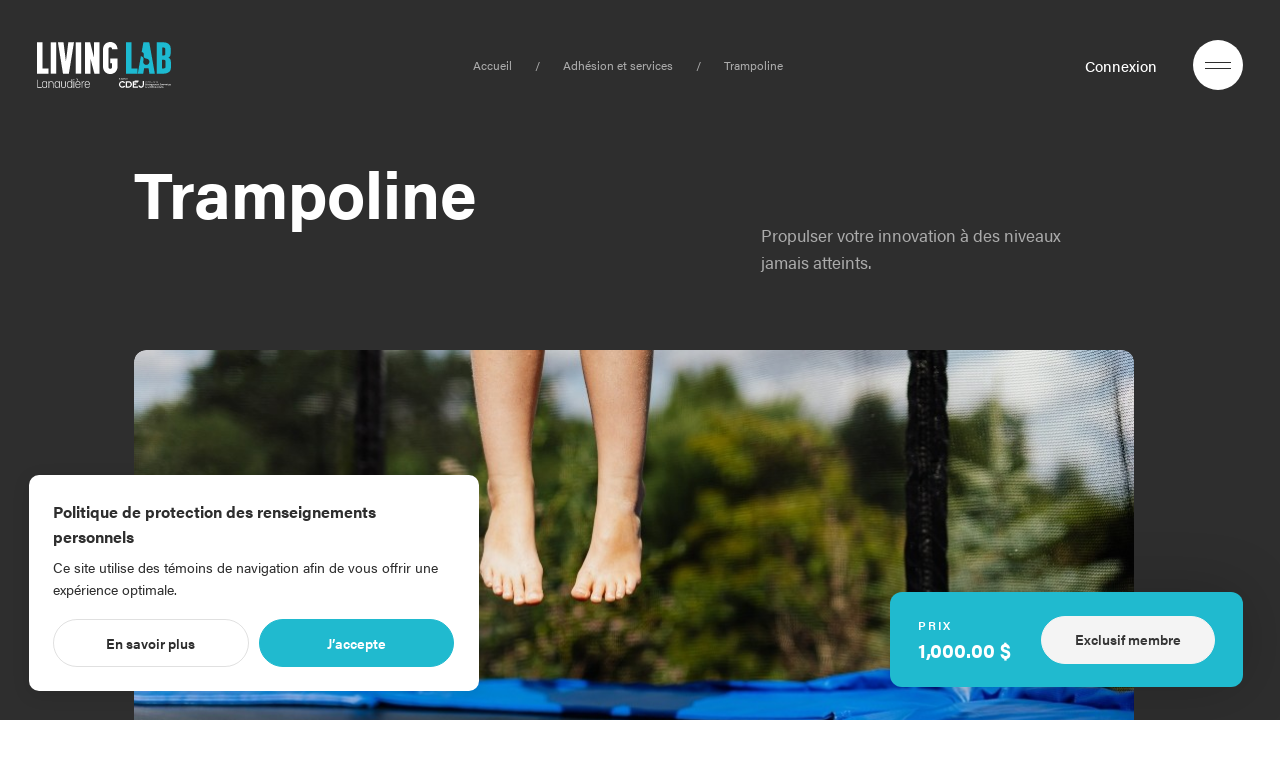

--- FILE ---
content_type: text/html; charset=UTF-8
request_url: https://www.livinglablanaudiere.com/fr/service/trampoline
body_size: 52380
content:
<!DOCTYPE html>
<html class="showLanding" lang="fr">
    <head>
        <!-- TITLE -->
     <title>Trampoline | Living Lab Lanaudière</title>
     <meta name="description" content="Consultez&#x20;tous&#x20;les&#x20;d&#x00E9;tails&#x20;du&#x20;service&#x20;&#x00AB;&#x20;Trampoline&#x20;&#x00BB;&#x20;du&#x20;Living&#x20;Lab&#x20;Lanaudi&#x00E8;re" />

<!-- META -->
    <meta charset="UTF-8"/>
    <meta name="format-detection" content="telephone=no">
    <meta name="viewport" content="width=device-width, initial-scale=1, maximum-scale=5"/>
    <meta property="og:type" content="website" />
    <meta property="og:url" content="https://www.livinglablanaudiere.com/fr/service/trampoline" />
    <meta property="og:site_name" content="Living Lab" />
    <meta property="og:image" content="https://www.livinglablanaudiere.com/themes/core/assets/medias/images/share.jpg" />
    <meta property="og:title" content="Trampoline | Living Lab Lanaudière" />
    <meta property="og:description" content="Consultez&#x20;tous&#x20;les&#x20;d&#x00E9;tails&#x20;du&#x20;service&#x20;&#x00AB;&#x20;Trampoline&#x20;&#x00BB;&#x20;du&#x20;Living&#x20;Lab&#x20;Lanaudi&#x00E8;re" />

<!-- FAVICON -->
    <link href="https://www.livinglablanaudiere.com/themes/core/assets/medias/images/favicon.png" rel="shortcut icon" type="image/x-icon"/>

<!-- MANIFEST -->
    <link rel="manifest" href="https://www.livinglablanaudiere.com/themes/core/assets/manifest.json">
    <meta name="mobile-web-app-capable" content="yes">
    <!-- iOS -->
    <meta name="apple-mobile-web-app-capable" content="yes">
    <meta name="apple-mobile-web-app-title" content="Living Lab">
    <link rel="apple-touch-icon" sizes="192x192" href="https://www.livinglablanaudiere.com/themes/core/assets/medias/images/icons/pwa/icon-192x192.png">
    <!-- Android -->
    <meta name="application-name" content="Living Lab">

<!-- CSS -->
    <link rel="stylesheet" href="https://www.livinglablanaudiere.com/themes/core/assets/dist/build.min.css">

    <!-- Global site tag (gtag.js) - Google Analytics -->
    <!-- ANALYTICS -->
     <script async src="https://www.googletagmanager.com/gtag/js?id=G-8WTPN25MBV"></script>
     <script>
         window.dataLayer = window.dataLayer || [];
         function gtag(){dataLayer.push(arguments);}
         gtag('js', new Date());
         gtag('config', 'G-8WTPN25MBV');
     </script>

    <!-- Google Tag Manager -->
    <script>
        (function(w,d,s,l,i){w[l]=w[l]||[];w[l].push({'gtm.start':
        new Date().getTime(),event:'gtm.js'});var f=d.getElementsByTagName(s)[0],
        j=d.createElement(s),dl=l!='dataLayer'?'&l='+l:'';j.async=true;j.src=
        'https://www.googletagmanager.com/gtm.js?id='+i+dl;f.parentNode.insertBefore(j,f);
        })(window,document,'script','dataLayer','GTM-WQDMR2K');
    </script>
    <!-- End Google Tag Manager -->

    <!-- Meta Pixel Code -->
    <script>
        !function(f,b,e,v,n,t,s)
        {if(f.fbq)return;n=f.fbq=function(){n.callMethod?
        n.callMethod.apply(n,arguments):n.queue.push(arguments)};
        if(!f._fbq)f._fbq=n;n.push=n;n.loaded=!0;n.version='2.0';
        n.queue=[];t=b.createElement(e);t.async=!0;
        t.src=v;s=b.getElementsByTagName(e)[0];
        s.parentNode.insertBefore(t,s)}(window, document,'script',
        'https://connect.facebook.net/en_US/fbevents.js');
        fbq('init', '451133551313490');
        fbq('track', 'PageView');
    </script>

    <noscript><img height="1" width="1" style="display:none" src="https://www.facebook.com/tr?id=451133551313490&ev=PageView&noscript=1"/></noscript>
    <!-- End Meta Pixel Code -->
    </head>
    <body data-barba="wrapper">

        <!-- Empêche la page de s'afficher avant que les styles soient chargés -->
<div class="first-loading" style="position: fixed; top: 0; right: 0; bottom: 0; left: 0; background: #fff;"></div>

<div class="default-transition js-default-transition" style="display: block;">
    <div class="default-transition__container js-default-transition-container" style="top: 0;"></div>
</div>        <div class="c-overlay-cookies" data-overlay="cookies">
    <div class="c-overlay-cookies__container">
        <div class="c-overlay-cookies__content">
            <span class="c-overlay-cookies__title">Politique de protection des renseignements personnels</span>
            <p class="c-overlay-cookies__text">Ce site utilise des témoins de navigation afin de vous offrir une expérience optimale.</p>
        </div>
        <div class="c-overlay-cookies__buttons">
            <a class="c-overlay-cookies__button-find-out-more button button--empty-1" href="https://www.livinglablanaudiere.com/fr/a-propos/politique-de-vie-privee">
                <span>En savoir plus</span>
            </a>
            <button class="c-overlay-cookies__button-accept button button--full-2 || js-overlay-cookies-button-accept js-close-overlay-cookies">
                <span>J’accepte</span>
            </button>
        </div>
    </div>
</div>


<script type="application/javascript">
  // Permet de créer un cookie
  function createCookie(name, value, days) {
    const date = new Date();
    date.setTime(date.getTime() + (days * 86400000));
    const expires = `expires=${date.toUTCString()}`;
    document.cookie = `${name}=${value};${expires};path=/`;
  }

  // Permet d'obtenir la valeur d'un cookie
  function getCookie(name) {
    const cookieName = `${name}=`;
    const cookieArray = document.cookie.split(';');

    for (let i = 0; i < cookieArray.length; i += 1) {
      let cookie = cookieArray[i];

      while (cookie.charAt(0) === ' ') {
        cookie = cookie.substring(1);
      }

      if (cookie.indexOf(cookieName) === 0) {
        return cookie.substring(cookieName.length, cookie.length);
      }
    }
    return null;
  }

  // Fonction gérant l'overlay cookies (overlay custom)
  // On n'utilise pas l'Observer et la classe Overlay pour assurer la compatibilité avec d'anciens sites.
  function overlayCookies() {
    if (getCookie('acceptCookies') !== 'true') {
      const html = document.querySelector('html');
      const overlay = document.querySelector('[data-overlay="cookies"]');
      const closeBtn = document.querySelector('.js-close-overlay-cookies');
      const acceptBtn = document.querySelector('.js-overlay-cookies-button-accept');
      const openDelay = 1000;
      const closeDuration = 800;

      // Fonction pour ouvrir l'overlay
      const open = () => {
        html.classList.add(`show-overlay-${overlay.dataset.overlay}`);
      };

      // Fonction pour fermer l'overlay
      const close = () => {
        html.classList.add(`closing-overlay-${overlay.dataset.overlay}`);

        setTimeout(() => {
          html.classList.remove(`show-overlay-${overlay.dataset.overlay}`, `closing-overlay-${overlay.dataset.overlay}`);
        }, closeDuration);
      };

      // Fonction pour accepter les cookies et créer le cookie 'acceptCookies' avec une expiration d'un an (365 jours)
      const acceptCookies = () => {
        createCookie('acceptCookies', 'true', 365);
      };

      // Ouvre l'overlay lors du chargement de la page avec un délai
      setTimeout(open, openDelay);

      // Event listener pour le bouton de fermeture et d'acceptation
      closeBtn.addEventListener('click', close);
      acceptBtn.addEventListener('click', acceptCookies);
    }
  }

  // Attendre le chargement du DOM pour appeler la fonction overlayCookies
  document.addEventListener("DOMContentLoaded", () => {
    overlayCookies();
  });
</script>

<style type="text/css">
    .c-overlay-cookies {
        --y-30: max(22px + (30 - 22) * ((100vw - 500px) / (1440 - 500)), 22px);
        --y-nus-25: max(20px + (25 - 20) * ((100vw - 500px) / (1440 - 500)), 20px);
        --y-nus-20: max(16px + (20 - 16) * ((100vw - 500px) / (1440 - 500)), 16px);
        --x-30: max(22px + (30 - 22) * ((100vw - 500px) / (1440 - 500)), 22px);
        --x-nus-25: max(22px + (25 - 22) * ((100vw - 500px) / (1440 - 500)), 22px);
    }

    .c-overlay-cookies {
        position: fixed;
        top: 0;
        right: 0;
        bottom: 0;
        left: 0;
        font-size: 10px;
        visibility: hidden;
        pointer-events: none;
        z-index: 110;
    }

    .c-overlay-cookies__container {
        position: absolute;
        bottom: var(--y-30);
        left: var(--x-30);
        width: 450px;
        padding: var(--y-nus-25) var(--x-nus-25);
        background-color: rgb(255, 255, 255);
        border-radius: 10px;
        box-shadow: 0 4px 18px 0 rgba(0, 0, 0, 0.10);
        opacity: 0;
        pointer-events: none;
        transform: translateY(var(--y-30));
        transition: opacity 800ms cubic-bezier(0.76, 0, 0.24, 1), transform 800ms cubic-bezier(0.76, 0, 0.24, 1);
        will-change: transform;
    }

    @media screen and (max-width: 500px) {
        .c-overlay-cookies__container {
            width: calc(100% - (var(--x-30) * 2));
        }
    }

    .c-overlay-cookies__title {
        font-size: 1.6em;
        font-weight: 700;
        line-height: 1.6em;
        font-family: 'acumin-pro', sans-serif;
        color: #2e2e2e;
    }

    @media screen and (max-width: 500px) {
        .c-overlay-cookies__title {
            font-size: 1.5em;
        }
    }

    @media screen and (max-width: 350px) {
        .c-overlay-cookies__title {
            font-size: 1.4em;
        }
    }

    .c-overlay-cookies__text {
        display: block;
        font-size: 1.4em;
        line-height: 1.6em;
        margin-top: 7px;
        font-family: 'acumin-pro', sans-serif;
        color: #2e2e2e;
    }

    .c-overlay-cookies__buttons {
        display: flex;
        margin-top: var(--y-nus-20);
    }

    @media screen and (max-width: 450px) {
        .c-overlay-cookies__buttons {
            flex-direction: column;
        }
    }

    .c-overlay-cookies__button-find-out-more,
    .c-overlay-cookies__button-accept {
        justify-content: center;
        width: 50%;
        padding-top: 14px;
        padding-bottom: 14px;
    }

    @media screen and (max-width: 450px) {
        .c-overlay-cookies__button-find-out-more,
        .c-overlay-cookies__button-accept {
            width: 100%;
        }
    }

    .c-overlay-cookies__button-find-out-more {
        /* Ajoutez les styles nécessaires ici */
        margin-right: 10px;
    }

    @media screen and (max-width: 450px) {
        .c-overlay-cookies__button-find-out-more {
            margin-right: 0;
            margin-bottom: 10px;
        }
    }

    .c-overlay-cookies__button-accept {
        /* Ajoutez les styles nécessaires ici */
    }


    /* OVERLAY VISIBLE */
    .show-overlay-cookies .c-overlay-cookies {
        visibility: visible;
    }

    .show-overlay-cookies .c-overlay-cookies__container {
        opacity: 1;
        pointer-events: all;
        transform: none;
    }


    /* OVERLAY QUI FERME */
    .show-overlay-cookies.closing-overlay-cookies .c-overlay-cookies__container {
        opacity: 0;
        transform: translateY(var(--y-30));
    }
</style>
        <div data-barba="container" data-barba-namespace="packageDetailView">
                        <div class="overlay-share" data-overlay="share">
    <div class="overlay-share__container">
        <h2 class="overlay-share__title">Où souhaitez-vous<br />partager cette page?</h2>

        <div id="Share-buttons" class="overlay-share__list share-btn"  data-url="https://www.livinglablanaudiere.com/fr/service/trampoline">
            <a id="facebookShareBtn" class="overlay-share__link overlay-share__facebook trk-fb" data-id="fb">
                <svg class="overlay-share__svg"><use xlink:href="https://www.livinglablanaudiere.com/themes/core/assets/medias/images/icons/symbols.svg#ico-facebook"></use></svg>
            </a>
            <a id="twitterShareBtn" class="overlay-share__link overlay-share__twitter trk-tw" data-id="tw" >
                <svg class="overlay-share__svg"><use xlink:href="https://www.livinglablanaudiere.com/themes/core/assets/medias/images/icons/symbols.svg#ico-twitter"></use></svg>
            </a>

            <a id="linkedinShareBtn" class="overlay-share__link overlay-share__linkedin trk-tw" data-id="in" >
                <svg class="overlay-share__svg"><use xlink:href="https://www.livinglablanaudiere.com/themes/core/assets/medias/images/icons/symbols.svg#ico-linkedin"></use></svg>
            </a>

            <a id="emailShareBtn" class="overlay-share__link overlay-share__email trk-mail" data-id="mail">
                <svg class="overlay-share__svg"><use xlink:href="https://www.livinglablanaudiere.com/themes/core/assets/medias/images/icons/symbols.svg#ico-email"></use></svg>
            </a>
            <a id="copyShareBtn" class="overlay-share__link overlay-share__copy trk-copy js-share-copy" data-id="copy">
                <svg class="overlay-share__svg"><use xlink:href="https://www.livinglablanaudiere.com/themes/core/assets/medias/images/icons/symbols.svg#ico-copy"></use></svg>
            </a>
        </div>
        <div class="overlay-share__close close-overlay"><div></div></div>
    </div>
    <div class="overlay-share__background close-overlay"></div>
</div>            <div class="overlay-menu" data-overlay="menu">
    <div class="overlay-menu__container">
        <header class="header">
            <div class="header__container">
                <div class="header__flex js-scrollfire scrollfire-fade-up">
                    <a class="header__home-link" href="https://www.livinglablanaudiere.com/fr">
                        <picture class="header__logo-container">
                            <img class="header__logo" src="https://www.livinglablanaudiere.com/themes/core/assets/medias/images/default/logo-living-lab.svg" alt="Logo Living Lab">
                        </picture>
                    </a>
                    <div class="header__right-section">
                        <div class="header__breadcrumbs"><!-- Présent dans la page avec un fil d'arianne seulement (if) -->
                            <section class="breadcrumbs js-scrollfire scrollfire-fade-up">
    <div class="breadcrumbs__container">
        <p class="breadcrumbs__list">
                                                <a class="breadcrumbs__link-item" href="/">
                        <span class="breadcrumbs__space">/</span>
                        Accueil
                    </a>
                                                                <a class="breadcrumbs__link-item" href="/services">
                        <span class="breadcrumbs__space">/</span>
                        Adhésion et services
                    </a>
                                                                <span class="breadcrumbs__item">
                        <span class="breadcrumbs__space">/</span>
                        Trampoline
                    </span>
                                    </p>
    </div>
</section>                        </div>
                        <div class="header__buttons">
                                                                                        <a class="header__connexion" data-request="onClickLogin">Connexion</a><!-- Hors connexion -->
                                                                                        <div class="header__button-hamburger" data-js="toggle-overlay-menu">
                                <button class="button-hamburger">
                                    <div class="button-hamburger__lines">
                                        <span class="button-hamburger__line"></span>
                                        <span class="button-hamburger__line"></span>
                                    </div>
                                </button>
                            </div>
                        </div>
                    </div>
                </div>
            </div>
        </header>
        <div class="overlay-menu__content">
            <div class="overlay-menu__flex">
                <div class="overlay-menu__top-section">
                    <ul class="overlay-menu__big-links-list">

                                        <li class="overlay-menu__big-links-list-item">
        <a class="overlay-menu__big-link" href="/experimentations-technologiques" target="_self">Expérimentations technologiques</a>
    </li>
    <li class="overlay-menu__big-links-list-item">
        <a class="overlay-menu__big-link" href="/repertoire" target="_self">Répertoire des membres</a>
    </li>
    <li class="overlay-menu__big-links-list-item">
        <a class="overlay-menu__big-link" href="/services" target="_self">Services</a>
    </li>
    <li class="overlay-menu__big-links-list-item">
        <a class="overlay-menu__big-link" href="/service/adhesion" target="_self">Devenir membre</a>
    </li>
    <li class="overlay-menu__big-links-list-item">
        <a class="overlay-menu__big-link" href="/fr/a-propos" target="_self">À propos du Living Lab</a>
    </li>
    <li class="overlay-menu__big-links-list-item">
        <a class="overlay-menu__big-link" href="/fr/living-lab-eclairAGE" target="_self">Projet de recherche - ÉclairAGE</a>
    </li>
    
                    </ul>
                    <ul class="overlay-menu__social-list desktop">
                        <li class="overlay-menu__social-list-item">
                            <a class="overlay-menu__social-circle" href="#" target="_blank">
                                <svg class="overlay-menu__svg linkedin">
                                    <use xlink:href="https://www.livinglablanaudiere.com/themes/core/assets/medias/images/icons/symbols.svg#ico-linkedin"></use>
                                </svg>
                            </a>
                        </li>
                        <li class="overlay-menu__social-list-item">
                            <a class="overlay-menu__social-circle" href="#" target="_blank">
                                <svg class="overlay-menu__svg facebook">
                                    <use xlink:href="https://www.livinglablanaudiere.com/themes/core/assets/medias/images/icons/symbols.svg#ico-facebook"></use>
                                </svg>
                            </a>
                        </li>
                        <li class="overlay-menu__social-list-item">
                            <a class="overlay-menu__social-circle" href="#" target="_blank">
                                <svg class="overlay-menu__svg instagram">
                                    <use xlink:href="https://www.livinglablanaudiere.com/themes/core/assets/medias/images/icons/symbols.svg#ico-instagram"></use>
                                </svg>
                            </a>
                        </li>
                        <li class="overlay-menu__social-list-item">
                            <a class="overlay-menu__social-circle" href="https://www.youtube.com/channel/UCa5waJIfUON7g0Zw-KJk4fg/videos" target="_blank">
                                <svg class="overlay-menu__svg youtube">
                                    <use xlink:href="https://www.livinglablanaudiere.com/themes/core/assets/medias/images/icons/symbols.svg#ico-youtube"></use>
                                </svg>
                            </a>
                        </li>
                    </ul>
                </div>
                <div class="overlay-menu__bottom-section">
                    <div class="overlay-menu__bottom-section-left">
                        <ul class="overlay-menu__tiny-links-list">

                                            <li class="overlay-menu__tiny-links-list-item">
        <a class="overlay-menu__tiny-link" href="/publications" target="_self">Publications</a>
    </li>
    <li class="overlay-menu__tiny-links-list-item">
        <a class="overlay-menu__tiny-link" href="/evenements" target="_self">Événements</a>
    </li>
    <li class="overlay-menu__tiny-links-list-item">
        <a class="overlay-menu__tiny-link" href="/fr/comment-ca-marche" target="_self">Comment ça marche ?</a>
    </li>
    <li class="overlay-menu__tiny-links-list-item">
        <a class="overlay-menu__tiny-link" href="/nous-joindre" target="_self">Nous joindre</a>
    </li>
    
                        </ul>
                        <ul class="overlay-menu__social-list mobile">
                            <li class="overlay-menu__social-list-item">
                                <a class="overlay-menu__social-circle" href="https://www.linkedin.com/showcase/livinglablanaudiere" target="_blank">
                                    <svg class="overlay-menu__svg linkedin">
                                        <use xlink:href="https://www.livinglablanaudiere.com/themes/core/assets/medias/images/icons/symbols.svg#ico-linkedin"></use>
                                    </svg>
                                </a>
                            </li>
                            <li class="overlay-menu__social-list-item">
                                <a class="overlay-menu__social-circle" href="https://www.facebook.com/Livinglablanaudiere/?ref=br_rs" target="_blank">
                                    <svg class="overlay-menu__svg facebook">
                                        <use xlink:href="https://www.livinglablanaudiere.com/themes/core/assets/medias/images/icons/symbols.svg#ico-facebook"></use>
                                    </svg>
                                </a>
                            </li>
                            <li class="overlay-menu__social-list-item">
                                <a class="overlay-menu__social-circle" href="https://www.instagram.com/livinglablanaudiere/?hl=fr-ca" target="_blank">
                                    <svg class="overlay-menu__svg instagram">
                                        <use xlink:href="https://www.livinglablanaudiere.com/themes/core/assets/medias/images/icons/symbols.svg#ico-instagram"></use>
                                    </svg>
                                </a>
                            </li>
                            <li class="overlay-menu__social-list-item">
                                <a class="overlay-menu__social-circle" href="https://www.youtube.com/channel/UCa5waJIfUON7g0Zw-KJk4fg/videos" target="_blank">
                                    <svg class="overlay-menu__svg youtube">
                                        <use xlink:href="https://www.livinglablanaudiere.com/themes/core/assets/medias/images/icons/symbols.svg#ico-youtube"></use>
                                    </svg>
                                </a>
                            </li>
                        </ul>
                    </div>
                </div>
            </div>
                        <div class="overlay-menu__form-container">
                <form class="overlay-menu__search-form">
                    <div class="overlay-menu__search-field search-field">
                        <div class="search-field__input-container">
                            <input class="search-field__input js-input-to-clear" id="inputFocus" data-js="search-input" type="search" placeholder="Lancer une recherche" name="q">
                            <div class="search-field__x js-clear-input"></div>
                            <button class="search-field__submit" type="submit">
                                <svg class="search-field__svg">
                                    <use xlink:href="https://www.livinglablanaudiere.com/themes/core/assets/medias/images/icons/symbols.svg#ico-search"></use>
                                </svg>
                            </button>
                        </div>
                    </div>
                </form>
            </div>
                    </div>
    </div>
</div>            <div class="overlay-account__background-main" data-js="close-overlay-account"></div>

            <header class="header "><!-- **Il y a aussi un header dans l'overlay-menu** -->
    <div class="header__container">
        <div class="header__flex js-scrollfire scrollfire-fade-up">
            <a class="header__home-link" href="https://www.livinglablanaudiere.com/fr">
                <picture class="header__logo-container">
                    <img class="header__logo header__logo--black" src="https://www.livinglablanaudiere.com/themes/core/assets/medias/images/default/logo-living-lab.svg" alt="Logo Living Lab">
                    <img class="header__logo header__logo--white" src="https://www.livinglablanaudiere.com/themes/core/assets/medias/images/default/logo-living-lab-blanc.svg" alt="Logo Living Lab">
                </picture>
            </a>
            <div class="header__breadcrumbs"><!-- Présent dans la page avec un fil d'arianne seulement (if) -->
                <section class="breadcrumbs js-scrollfire scrollfire-fade-up">
    <div class="breadcrumbs__container">
        <p class="breadcrumbs__list">
                                                <a class="breadcrumbs__link-item" href="/">
                        <span class="breadcrumbs__space">/</span>
                        Accueil
                    </a>
                                                                <a class="breadcrumbs__link-item" href="/services">
                        <span class="breadcrumbs__space">/</span>
                        Adhésion et services
                    </a>
                                                                <span class="breadcrumbs__item">
                        <span class="breadcrumbs__space">/</span>
                        Trampoline
                    </span>
                                    </p>
    </div>
</section>            </div>
            <div class="header__right-section">
                <div class="header__buttons">
                                                                        <a class="header__connexion" data-request="onClickLogin">Connexion</a><!-- Hors connexion -->
                                            
                        <div class="header__button-hamburger" data-js="toggle-overlay-menu">
                        <button class="button-hamburger">
                            <div class="button-hamburger__lines">
                                <span class="button-hamburger__line"></span>
                                <span class="button-hamburger__line"></span>
                            </div>
                        </button>
                    </div>
                </div>
            </div>
        </div>
    </div>
    <div class="overlay-account__background-header" data-js="close-overlay-account"></div>
</header>            <div class="layout layout--charcoal layout__page-package-detail">
    <section class="back-to-top-and-links" data-js="back-to-top-and-links">
    <div class="back-to-top-and-links__container">
        <div class="back-to-top-and-links__on-off-content">
                        <div class="back-to-top-and-link__share-accordion-container js-accordions-share">
                <div class="back-to-top-and-link__share-accordion js-accordion-share">
                    <div class="back-to-top-and-links__buttons-list js-accordion-share-content">
                        <div class="back-to-top-and-links__buttons-list-content share-btn">
                            <a class="back-to-top-and-links__link js-share-copy" data-id="copy">
                                <div class="back-to-top-and-links__circle back-to-top-and-links__circle--gray">
                                    <svg class="back-to-top-and-links__circle-svg copy">
                                        <use xlink:href="https://www.livinglablanaudiere.com/themes/core/assets/medias/images/icons/symbols.svg#ico-copy"></use>
                                    </svg>
                                </div>
                            </a>
                            <a class="back-to-top-and-links__link" data-id="mail">
                                <div class="back-to-top-and-links__circle back-to-top-and-links__circle--gray">
                                    <svg class="back-to-top-and-links__circle-svg mail">
                                        <use xlink:href="https://www.livinglablanaudiere.com/themes/core/assets/medias/images/icons/symbols.svg#ico-email"></use>
                                    </svg>
                                </div>
                            </a>
                            <a class="back-to-top-and-links__link" data-id="in">
                                <div class="back-to-top-and-links__circle back-to-top-and-links__circle--gray">
                                    <svg class="back-to-top-and-links__circle-svg linkedin">
                                        <use xlink:href="https://www.livinglablanaudiere.com/themes/core/assets/medias/images/icons/symbols.svg#ico-linkedin"></use>
                                    </svg>
                                </div>
                            </a>
                            <a class="back-to-top-and-links__link" data-id="tw">
                                <div class="back-to-top-and-links__circle back-to-top-and-links__circle--gray">
                                    <svg class="back-to-top-and-links__circle-svg twitter">
                                        <use xlink:href="https://www.livinglablanaudiere.com/themes/core/assets/medias/images/icons/symbols.svg#ico-twitter"></use>
                                    </svg>
                                </div>
                            </a>
                            <a class="back-to-top-and-links__link trk-fb" data-id="fb">
                                <div class="back-to-top-and-links__circle back-to-top-and-links__circle--gray">
                                    <svg class="back-to-top-and-links__circle-svg facebook">
                                        <use xlink:href="https://www.livinglablanaudiere.com/themes/core/assets/medias/images/icons/symbols.svg#ico-facebook"></use>
                                    </svg>
                                </div>
                            </a>
                        </div>
                    </div>
                    <button class="back-to-top-and-links__link js-accordion-share-toggle">
                        <div class="back-to-top-and-links__circle">
                            <svg class="back-to-top-and-links__circle-svg share">
                                <use xlink:href="https://www.livinglablanaudiere.com/themes/core/assets/medias/images/icons/symbols.svg#ico-share"></use>
                            </svg>
                        </div>
                    </button>
                </div>
            </div>
                        <a class="back-to-top-and-links__link" data-js="back-to-top">
                <div class="back-to-top-and-links__circle" data-js="go-to-selector">
                    <svg class="back-to-top-and-links__circle-svg arrow">
                        <use xlink:href="https://www.livinglablanaudiere.com/themes/core/assets/medias/images/icons/symbols.svg#ico-arrow"></use>
                    </svg>
                </div>
            </a>
        </div>
    </div>
</section>
    
                
    <div class="overlay-buy__sticky-track || js-overlay-buy-sticky-track">

    <div class="overlay-buy || js-overlay-buy" data-overlay="buy"
         data-overlay-max-width-change-position-sticky="400">
        <div class="overlay-buy__container">
            <div class="overlay-buy__content">
                <p class="overlay-buy__title">Prix</p>
                <p class="overlay-buy__price">
                    1,000.00 $                </p>
            </div>
                            <a class="overlay-buy__button button--full-4">Exclusif membre</a>
                    </div>
    </div>

</div>    
    <div class="layout__breadcrumbs">
        <section class="breadcrumbs js-scrollfire scrollfire-fade-up">
    <div class="breadcrumbs__container">
        <p class="breadcrumbs__list">
                                                <a class="breadcrumbs__link-item" href="/">
                        <span class="breadcrumbs__space">/</span>
                        Accueil
                    </a>
                                                                <a class="breadcrumbs__link-item" href="/services">
                        <span class="breadcrumbs__space">/</span>
                        Adhésion et services
                    </a>
                                                                <span class="breadcrumbs__item">
                        <span class="breadcrumbs__space">/</span>
                        Trampoline
                    </span>
                                    </p>
    </div>
</section>    </div>

    <section class="layout__page-title">
        <div class="page-title">
            <div class="page-title__container">
                <div class="page-title__left-section js-scrollfire scrollfire-fade-up">
                    <h1 class="page-title__title">Trampoline</h1>
                                    </div>
                <div class="page-title__right-section js-scrollfire scrollfire-fade-up">
                    <div class="page-title__text-block">
                        <div class="page-title__intro"><p>Propulser votre innovation à des niveaux jamais atteints.</p></div>
                    </div>
                </div>
            </div>
        </div>
    </section>

        <div class="layout__images-swiper">
        <div class="images-swiper">
            <div class="images-swiper__container js-scrollfire scrollfire-fade-up">
                <div class="swiper-container" data-swiper="images-swiper">
                    <div class="swiper-wrapper">
                                                <div class="swiper-slide" data-swiper="images-swiper-slide">
                            <picture class="images-swiper__picture" data-image>
                                <img class="images-swiper__img cover"
                                     src="https://www.livinglablanaudiere.com/storage/app/uploads/public/624/5f6/816/thumb_19_1300_775_0_0_crop_no_up.jpg"
                                     data-src="https://www.livinglablanaudiere.com/storage/app/uploads/public/624/5f6/816/thumb_19_1300_775_0_0_crop_no_up.jpg"
                                     alt="">
                            </picture>
                        </div>
                                            </div>
                </div>
                            </div>
        </div>
    </div>
    
    <!-- Composantes de haut de page -->
    
    <div class="layout__dynamic">
        <section class="dynamic-content js-scrollfire scrollfire-fade-up">
            <div class="dynamic-content__container">
                <div class="dynamic-content__dynamic dynamic">
                    <h3>Qui de mieux que des potentiels clients et experts dans votre secteur pour vous dire ce qu’ils pensent de votre produit ou service.</h3>

<p>Vous voulez avoir le cœur net sur votre innovation, savoir si vous êtes sur la bonne voie avant d’investir trop de temps et d’argent? Le trampoline est pour vous.&nbsp;</p>

<p>Nous nous chargeons de trouver un panel d’entreprises, d’organismes ou d’utilisateurs finaux avec différentes perspectives et d’animer une session où vous pourrez mettre à l’épreuve votre idée/concept/prototype.&nbsp;</p>

<p>Comme un trampoline, la session vous permettra de propulser votre innovation à des niveaux jamais atteints.&nbsp;</p>

<p>Le Living Lab se chargera de rédiger un post-mortem afin de résumer l’évènement et les conclusions.&nbsp;</p>
<div>

	<p><strong>Le service de trampoline inclut l'adhésion au Living Lab Lanaudière d'une durée d'un an et d'une valeur de 250$.</strong></p>
</div>
                </div>
            </div>
        </section>
    </div>

    
        
    <!-- Composantes de bas de page -->
    
    <div class="layout__special-showcase">
        <section class="special-showcase">
            <div class="special-showcase__container">
                <div class="special-showcase__picture-container">
                    <div class="special-showcase__background-color"></div>
                    <picture class="special-showcase__picture">
                        <img class="special-showcase__img cover lazy"
                             data-src="https://www.livinglablanaudiere.com/themes/core/assets/medias/images/_temp/special-showcase-01.jpg"
                             alt="Vitrine spécial 01">
                    </picture>
                </div>
                <div class="special-showcase__text-block">
                    <p class="special-showcase__surtitle">Besoin d’un conseil ?</p>
                    <h2 class="special-showcase__title">Un conseiller saura vous guider dans vos démarches</h2>
                    <a class="special-showcase__button button--full-2" href="https://www.livinglablanaudiere.com/fr/nous-joindre" >Nous joindre</a>
                </div>
            </div>
        </section>
    </div>
</div>                            <footer class="footer">
    <div class="footer__container">
        <div class="footer__top-section">
            <div class="bottom-partners">
                <div class="bottom-partners__flex">
                    <div class="bottom-partners__swiper">
                        <div class="swiper-container" data-swiper="bottom-partners">
                            <div class="swiper-wrapper">

                                    <div class="swiper-slide" data-swiper="bottom-partners-slide">
                    <a href="https://www.cdej.ca/" class="bottom-partners__img-container" target="_blank">
                        <img class="bottom-partners__img cover" src="/storage/app/media/.resized/248/cedj-24800e6cca7ff95c9485954a7f615fef.png" alt="CDEJ-nb">
                    </a>
            </div>
    <div class="swiper-slide" data-swiper="bottom-partners-slide">
                    <a href="https://www.desjardins.com/votre-caisse/index.jsp?transit=81500026" class="bottom-partners__img-container" target="_blank">
                        <img class="bottom-partners__img cover" src="/storage/app/media/.resized/248/desjardins-24800e6cca7ff95c9485954a7f615fef.png" alt="Desjardins-nb">
                    </a>
            </div>
    <div class="swiper-slide" data-swiper="bottom-partners-slide">
                    <a href="https://www.economie.gouv.qc.ca/accueil/?no_cache=1" class="bottom-partners__img-container" target="_blank">
                        <img class="bottom-partners__img cover" src="/storage/app/media/.resized/1ab/quebec_noir-1ab73a95c0ac6a3bdc0d69062d87d380.jpg" alt="Québec-nb">
                    </a>
            </div>
    <div class="swiper-slide" data-swiper="bottom-partners-slide">
                    <a href="https://mrcjoliette.qc.ca/" class="bottom-partners__img-container" target="_blank">
                        <img class="bottom-partners__img cover" src="/storage/app/media/.resized/248/mrc_joliette-24800e6cca7ff95c9485954a7f615fef.png" alt="MRC Joliette nb">
                    </a>
            </div>
    <div class="swiper-slide" data-swiper="bottom-partners-slide">
                    <a href="https://archeinnovation.ca/fr/" class="bottom-partners__img-container" target="_blank">
                        <img class="bottom-partners__img cover" src="/storage/app/media/.resized/248/arche-24800e6cca7ff95c9485954a7f615fef.png" alt="ARCHE nb">
                    </a>
            </div>
    <div class="swiper-slide" data-swiper="bottom-partners-slide">
                    <a href="https://www.cisss-lanaudiere.gouv.qc.ca/" class="bottom-partners__img-container" target="_blank">
                        <img class="bottom-partners__img cover" src="/storage/app/media/.resized/ed3/CISSS_Lanaudiere_couleur_SANSFOND-ed3baf31a85caf7c29cfafaf13406f69.png" alt="CISSS Lanaudière">
                    </a>
            </div>

                            </div>
                        </div>
                    </div>
                </div>
            </div>
        </div>
        <div class="footer__content">
            <div class="footer__flex">
                <ul class="footer__big-links-list">

                                                <li class="footer__big-links-list-item">
        <a class="footer__big-link" href="/experimentations-technologiques" target="_self">Expérimentations technologiques</a>
    </li>
    <li class="footer__big-links-list-item">
        <a class="footer__big-link" href="/repertoire" target="_self">Répertoire des membres</a>
    </li>
    <li class="footer__big-links-list-item">
        <a class="footer__big-link" href="/services" target="_self">Services</a>
    </li>
    <li class="footer__big-links-list-item">
        <a class="footer__big-link" href="/service/adhesion" target="_self">Devenir membre</a>
    </li>
    <li class="footer__big-links-list-item">
        <a class="footer__big-link" href="/fr/a-propos" target="_self">À propos du Living Lab</a>
    </li>
    <li class="footer__big-links-list-item">
        <a class="footer__big-link" href="/fr/living-lab-eclairAGE" target="_self">Projet de recherche - ÉclairAGE</a>
    </li>
            
                </ul>
                <ul class="footer__tiny-links-list">

                                                <li class="footer__tiny-links-list-item">
        <a class="footer__tiny-link" href="/publications" target="_self">Publications</a>
    </li>
    <li class="footer__tiny-links-list-item">
        <a class="footer__tiny-link" href="/evenements" target="_self">Événements</a>
    </li>
    <li class="footer__tiny-links-list-item">
        <a class="footer__tiny-link" href="/fr/comment-ca-marche" target="_self">Comment ça marche ?</a>
    </li>
    <li class="footer__tiny-links-list-item">
        <a class="footer__tiny-link" href="/nous-joindre" target="_self">Nous joindre</a>
    </li>
            
                </ul>
                <div class="footer__newsletter">
                    <p class="footer__newsletter-title">Inscription à l'infolettre</p>
                    <a class="footer__newsletter-button button--full-2" href="https://a1000004853.centrixforms.com/CLIENT_WEB/US/forms.awp?p1=14&idl=0&db=GqyTLqpzI2IxBzbw4LxH264GSrniavUqedQ&ck=M6Z1euAsAiAuW8Oj6YoNO_c5lDXMff3PzhTMBOUfGGg" target="_blank">S'inscrire</a>
                    <ul class="footer__social-list">
                        <li class="footer__social-list-item">
                            <a class="footer__social-circle" href="https://www.linkedin.com/showcase/livinglablanaudiere/" target="_blank">
                                <svg class="footer__svg linkedin">
                                    <use xlink:href="https://www.livinglablanaudiere.com/themes/core/assets/medias/images/icons/symbols.svg#ico-linkedin"></use>
                                </svg>
                            </a>
                        </li>
                        <li class="footer__social-list-item">
                            <a class="footer__social-circle" href="https://www.facebook.com/Livinglablanaudiere/?ref=br_rs" target="_blank">
                                <svg class="footer__svg facebook">
                                    <use xlink:href="https://www.livinglablanaudiere.com/themes/core/assets/medias/images/icons/symbols.svg#ico-facebook"></use>
                                </svg>
                            </a>
                        </li>
                        <li class="footer__social-list-item">
                            <a class="footer__social-circle" href="https://www.instagram.com/livinglablanaudiere/?hl=fr-ca" target="_blank">
                                <svg class="footer__svg instagram">
                                    <use xlink:href="https://www.livinglablanaudiere.com/themes/core/assets/medias/images/icons/symbols.svg#ico-instagram"></use>
                                </svg>
                            </a>
                        </li>
                        <li class="footer__social-list-item">
                            <a class="footer__social-circle" href="https://www.youtube.com/channel/UCa5waJIfUON7g0Zw-KJk4fg/videos" target="_blank">
                                <svg class="footer__svg youtube">
                                    <use xlink:href="https://www.livinglablanaudiere.com/themes/core/assets/medias/images/icons/symbols.svg#ico-youtube"></use>
                                </svg>
                            </a>
                        </li>
                    </ul>
                </div>
            </div>
        </div>
        <div class="footer__bottom-section">
            <div class="copyright">
                <div class="copyright__container">
                    <div class="copyright__left-section">
                        <p class="copyright__item">Living Lab Lanaudière © Tous droits réservés</p>
                                                <a class="copyright__item" href="https://www.livinglablanaudiere.com/fr/a-propos/politique-de-vie-privee">Politique de confidentialité</a>
                                            </div>
                    <div class="copyright__right-section">
                        <a class="copyright__link" href="https://www.blanko.ca/fr" target="_blank">#Blankonumérique</a>
                    </div>
                </div>
            </div>
        </div>
    </div>
</footer>                    </div>

        <!-- SCRIPTS -->

    <script src="https://www.google.com/recaptcha/api.js?hl=fr&render=explicit"></script>
    <script src="https://maps.googleapis.com/maps/api/js?v=3.exp&language=fr&key=AIzaSyC8ax0OL40zgtirC-QvCEQLpOOFbfQdQek&libraries=places"></script>
    <script src="https://www.livinglablanaudiere.com/themes/core/assets/prod/js/tail.select.min.js"></script>
    <script src="https://www.livinglablanaudiere.com/themes/core/assets/dist/build.js"></script>

    <script src="https://www.livinglablanaudiere.com/plugins/blanko/forms/assets/dist/build.js"></script>
    <script src="https://www.livinglablanaudiere.com/plugins/blanko/forms/assets/js/tail.select.min.js"></script>
    <script src="https://www.livinglablanaudiere.com/plugins/blanko/forms/assets/js/dropzone.js"></script>
    <script src="https://www.livinglablanaudiere.com/plugins/blanko/forms/assets/js/file-multi.js"></script>

    <script src="/modules/system/assets/js/framework.combined-min.js"></script>
<link rel="stylesheet" property="stylesheet" href="/modules/system/assets/css/framework.extras-min.css">
    <script src="https://www.livinglablanaudiere.com/plugins/blanko/facebook/assets/js/capi-handler.js"></script>

        <script>
            window.config = {
                site_name : 'Living Lab Lanaudière',
                theme_path : 'core'
            }
        </script>

            <!-- Stripe -->
    <script type="text/javascript" src="https://js.stripe.com/v2/"></script>
    <script>

        Stripe.setPublishableKey('pk_live_51KPGJWKBcxclkWSRsOVnJPmcrR8KhTHJSTWhxMK0gbMFTQPJkpdTrNPDh1L6T1PlfJg5f1wWMoZyajDRqxSW7D1U00wYJttGhh')

        function StripeManager() {
            this.target = null
            this.formSubmitted = false;
            this.listeners()
        }

        StripeManager.prototype.listeners = function () {
            document.addEventListener("click", (e) => {
                if (e.target.matches('[data-stripe-confirm]')) {
                    this.target = e.target
                    e.preventDefault()
                    if (!this.formSubmitted) {
                        e.target.classList.add('disabled');
                        this.payment();
                        this.formSubmitted = true;
                    }
                }
            });
        }

        StripeManager.prototype.payment = function () {
            document.querySelectorAll('data-stripe-confirm').forEach(item => item.classList.add('disabled'))
            document.querySelectorAll('#stripeToken').forEach(item => item.remove())
            this.createToken()
        }

        StripeManager.prototype.createToken = function () {
            Stripe.card.createToken({
                name: document.querySelector('[name=card-holder]').value,
                number: document.querySelector('[name=card-number]').value,
                cvc: document.querySelector('[name=card-security-code]').value,
                exp_month: document.querySelector('[name=card-expiry-date]').value.split('/')[0],
                exp_year: document.querySelector('[name=card-expiry-date]').value.split('/')[1],
            }, this.responseHandler.bind(this))
        }

        // Réponse à la suite de la création du token
        StripeManager.prototype.responseHandler = function (status, response) {

            var form = this.target.closest('form')
            if ( typeof form == 'undefined' || form == null ) {
                form = $(this.target).data('stripe-form-id')
                form = document.getElementById(form)
            }

            if (response.error) {

                if (document.querySelector('html').lang == 'fr') {
                    $('#stripe-error-bag').val(this.responseTranslate(response.error.code))
                    // jQuery.oc.flashMsg({text: this.responseTranslate(response.error.code), class: 'error'})
                } else {
                    // jQuery.oc.flashMsg({text: response.error.message, class: 'error'})
                    $('#stripe-error-bag').val(this.responseTranslate(response.error.code))
                }
                // document.querySelectorAll('data-stripe-confirm').forEach(item => item.classList.remove('disabled'))

            } else {

                var token = response.id
                document.querySelectorAll('#stripeToken').forEach(item => item.remove())
                var node = document.createElement("input");
                node.id = "stripeToken"
                node.type = "hidden"
                node.name = "stripeToken"
                node.value = token

                form.appendChild(node)
            }

            var event; // The custom event that will be created
            if (document.createEvent) {
                event = document.createEvent("HTMLEvents");
                event.initEvent("submit", true, true);
                event.eventName = "submit";
                form.dispatchEvent(event);
            } else {
                event = document.createEventObject();
                event.eventName = "submit";
                event.eventType = "submit";
                form.fireEvent("on" + event.eventType, event);
            }

            this.formSubmitted = false;
        }

        // Message d'erreur de stripe
        StripeManager.prototype.responseTranslate = function (code) {
            var tokenErrors = {
                incorrect_number: "Le numéro de carte est incorrect.",
                invalid_number: "Le numéro de carte de crédit est invalide.",
                invalid_expiry_month: "Le mois d'expiration de la carte est invalide.",
                invalid_expiry_year: "L’année d'expiration de la carte est invalide.",
                invalid_cvc: "Le code de sécurité de la carte est invalide.",
                expired_card: "La carte de crédit est expirée.",
                incorrect_cvc: "Le code de sécurité de la carte est incorrect.",
                incorrect_zip: "La code postal été refusé lors de la validation.",
                card_declined: "La carte utilisée est refusée.",
                missing_payment_information: "Aucune information de paiement.",
                missing: "Il n’y a aucune carte de crédit d'inscrite au dossier de ce client.",
                processing_error: "Une erreur est survenue lors du processus de validation de la carte.",
                rate_limit: "Une erreur est survenue suite à un taux de requêtes trop élévé. SVP, nous avisez si vous rencontrez cette erreur à plusieurs reprises."
            }
            return tokenErrors[code]
        }

        new StripeManager()

    </script>

    </body>
</html>

--- FILE ---
content_type: text/css
request_url: https://www.livinglablanaudiere.com/themes/core/assets/dist/build.min.css
body_size: 342824
content:
@import"https://use.typekit.net/htq7ynj.css";*{box-sizing:border-box;-webkit-font-smoothing:antialiased;-moz-osx-font-smoothing:grayscale}body,div,span,applet,object,iframe,h1,h2,h3,h4,h5,h6,p,blockquote,pre,a,abbr,acronym,address,big,cite,code,del,dfn,em,img,ins,kbd,q,s,samp,small,strike,strong,sub,sup,tt,var,b,u,i,center,dl,dt,dd,ol,ul,li,fieldset,form,label,legend,table,caption,tbody,tfoot,thead,tr,th,td,article,aside,canvas,details,embed,figure,figcaption,footer,header,hgroup,menu,nav,output,ruby,section,summary,time,mark,audio,video{margin:0;padding:0;border:0;outline:0;font-size:100%;vertical-align:baseline;background:rgba(0,0,0,0)}article,aside,details,figcaption,figure,footer,header,hgroup,menu,nav,section{display:block}h1,h2,h3,h4,h5,h6{font-weight:normal}ol,ul{list-style:none}blockquote,q{quotes:none}blockquote::before,blockquote::after,q::before,q::after{content:"";content:none}table{border-collapse:collapse;border-spacing:0}abbr[title],dfn[title]{text-decoration:none;cursor:help}del{text-decoration:line-through}html{margin:0;padding:0;border:0;font-family:var(--ff);font-size:62.5%;vertical-align:baseline}body{line-height:1;font-family:var(--ff);color:rgb(var(--rgb-01));position:relative}a{color:rgb(var(--rgb-01));text-decoration:none;cursor:pointer;-webkit-tap-highlight-color:rgba(0,0,0,0)}input{vertical-align:middle;border-radius:0;-webkit-appearance:none}input:focus{outline:none}input[type=search]::-ms-clear{display:none;width:0;height:0}input[type=search]::-ms-reveal{display:none;width:0;height:0}input[type=search]::-webkit-search-decoration,input[type=search]::-webkit-search-cancel-button,input[type=search]::-webkit-search-results-button,input[type=search]::-webkit-search-results-decoration{display:none}select{vertical-align:middle;-webkit-appearance:none}picture{--position: center;display:block;font-size:0}picture img{width:100%;height:100%;object-position:var(--position)}picture .cover{object-fit:cover}picture .contain{object-fit:contain}.slick-slide,.slick-slide a,.slick-slide:focus{outline:none !important}.slick-loading .slick-list{background:initial}.fancybox-caption__body{font-family:var(--ff)}.first-loading{display:none}.section-card__image-container,.note-block__image-container,.banner-field__preview-image-container,.logo-field__preview-logo-container,.control-multi-file-uploader .content .dz-preview .thumbnail,.multiple-files-field__file-preview-picture,.button-account__logo-container,.dynamic img{-webkit-mask-image:url([data-uri])}button{appearance:none;color:rgb(var(--rgb-01));background:initial;border:initial;font:var(--ff);border-radius:initial;padding:initial;cursor:pointer}:root{--ff: 'acumin-pro', sans-serif;--fz-91: 6rem;--fz-80: 5rem;--fz-78: 4.8rem;--fz-70: 4rem;--fz-65: 3.8rem;--fz-62: 3.7rem;--fz-60: 3.6rem;--fz-55: 3.4rem;--fz-50: 3.2rem;--fz-45: 3rem;--fz-40: 2.8rem;--fz-38: 2.7rem;--fz-35: 2.6rem;--fz-30: 2.4rem;--fz-25: 2rem;--fz-24: 2rem;--fz-22: 1.8rem;--fz-21: 1.8rem;--fz-20: 1.8rem;--fz-17: 1.6rem;--fz-16: 1.5rem;--fz-16-form: 1.6rem;--fz-15: 1.4rem;--fz-14: 1.3rem;--rgb-black: 0, 0, 0;--rgb-white: 255, 255, 255;--rgb-red: 237, 65, 65;--rgb-01: 46, 46, 46;--rgb-02: 20, 20, 20;--rgb-03: 32, 186, 207;--rgb-04: 244, 244, 244;--rgb-05: 131, 130, 130;--rgb-06: 27, 158, 176;--rgb-07: 241, 176, 20;--rgb-08: 145, 145, 145;--rgb-09: 23, 23, 23;--rgb-10: 67, 67, 67;--rgb-11: 162, 162, 162;--rgb-12: 54, 54, 54;--rgb-13: 152, 152, 152;--x-345: 22px;--x-280: 22px;--x-270: 22px;--x-260: 22px;--x-180: 22px;--x-160: 22px;--x-150: 22px;--x-120: 22px;--x-100: 22px;--x-95: 22px;--x-80: 22px;--x-60: 22px;--x-50: 22px;--x-40: 22px;--x-35: 22px;--x-30: 22px;--x-25: 22px;--y-200: 60px;--y-190: 60px;--y-180: 60px;--y-170: 60px;--y-160: 60px;--y-150: 60px;--y-145: 60px;--y-140: 60px;--y-130: 60px;--y-120: 60px;--y-110: 60px;--y-100: 60px;--y-90: 50px;--y-85: 50px;--y-80: 50px;--y-75: 50px;--y-70: 50px;--y-65: 40px;--y-60: 40px;--y-55: 35px;--y-50: 33px;--y-45: 29px;--y-40: 26px;--y-35: 24px;--y-30: 22px;--y-25: 17px;--y-20: 15px;--in-out-quart: cubic-bezier(0.76, 0, 0.24, 1);--out-cubic: cubic-bezier(0.33, 1, 0.68, 1);--in-out-custom: cubic-bezier(0.4, 0, 0, 1);--in-out-cubic: cubic-bezier(0.65, 0, 0.35, 1);--paragraph-line-height: 1.6em;--form-font-family: var(--ff);--form-font-size: var(--fz-16-form);--form-color: rgb(var(--rgb-01));--form-background-color: rgb(var(--rgb-white));--form-active-background-color: rgb(var(--rgb-03));--form-border-color: rgba(var(--rgb-01), 0.15);--form-active-border-color: rgb(var(--rgb-03));--form-error-color: rgb(var(--rgb-red));--aside-width: 500px;--header-height: 90px;--home-news-top-section-height: 85px;--swiper-navigation-width: 105px;--swiper-navigation-height: 52px;--circle-dimension: 41px}@media screen and (min-width: 321px)and (max-width: 1440px){:root{--fz-91: calc(6rem + (9.1 - 6) * ((100vw - 32rem) / (144 - 32)))}}@media screen and (min-width: 1441px)and (max-width: 1920px){:root{--fz-91: calc(9.1rem + ((9.1 * 1) - 9.1) * ((100vw - 144rem) / (192 - 144)))}}@media screen and (min-width: 1921px){:root{--fz-91: calc(9.1rem * 1)}}@media screen and (min-width: 321px)and (max-width: 1440px){:root{--fz-80: calc(5rem + (8 - 5) * ((100vw - 32rem) / (144 - 32)))}}@media screen and (min-width: 1441px)and (max-width: 1920px){:root{--fz-80: calc(8rem + ((8 * 1) - 8) * ((100vw - 144rem) / (192 - 144)))}}@media screen and (min-width: 1921px){:root{--fz-80: calc(8rem * 1)}}@media screen and (min-width: 321px)and (max-width: 1440px){:root{--fz-78: calc(4.8rem + (7.8 - 4.8) * ((100vw - 32rem) / (144 - 32)))}}@media screen and (min-width: 1441px)and (max-width: 1920px){:root{--fz-78: calc(7.8rem + ((7.8 * 1) - 7.8) * ((100vw - 144rem) / (192 - 144)))}}@media screen and (min-width: 1921px){:root{--fz-78: calc(7.8rem * 1)}}@media screen and (min-width: 321px)and (max-width: 1440px){:root{--fz-70: calc(4rem + (7 - 4) * ((100vw - 32rem) / (144 - 32)))}}@media screen and (min-width: 1441px)and (max-width: 1920px){:root{--fz-70: calc(7rem + ((7 * 1) - 7) * ((100vw - 144rem) / (192 - 144)))}}@media screen and (min-width: 1921px){:root{--fz-70: calc(7rem * 1)}}@media screen and (min-width: 321px)and (max-width: 1440px){:root{--fz-65: calc(3.8rem + (6.5 - 3.8) * ((100vw - 32rem) / (144 - 32)))}}@media screen and (min-width: 1441px)and (max-width: 1920px){:root{--fz-65: calc(6.5rem + ((6.5 * 1) - 6.5) * ((100vw - 144rem) / (192 - 144)))}}@media screen and (min-width: 1921px){:root{--fz-65: calc(6.5rem * 1)}}@media screen and (min-width: 321px)and (max-width: 1440px){:root{--fz-62: calc(3.7rem + (6.2 - 3.7) * ((100vw - 32rem) / (144 - 32)))}}@media screen and (min-width: 1441px)and (max-width: 1920px){:root{--fz-62: calc(6.2rem + ((6.2 * 1) - 6.2) * ((100vw - 144rem) / (192 - 144)))}}@media screen and (min-width: 1921px){:root{--fz-62: calc(6.2rem * 1)}}@media screen and (min-width: 321px)and (max-width: 1440px){:root{--fz-60: calc(3.6rem + (6 - 3.6) * ((100vw - 32rem) / (144 - 32)))}}@media screen and (min-width: 1441px)and (max-width: 1920px){:root{--fz-60: calc(6rem + ((6 * 1) - 6) * ((100vw - 144rem) / (192 - 144)))}}@media screen and (min-width: 1921px){:root{--fz-60: calc(6rem * 1)}}@media screen and (min-width: 321px)and (max-width: 1440px){:root{--fz-55: calc(3.4rem + (5.5 - 3.4) * ((100vw - 32rem) / (144 - 32)))}}@media screen and (min-width: 1441px)and (max-width: 1920px){:root{--fz-55: calc(5.5rem + ((5.5 * 1) - 5.5) * ((100vw - 144rem) / (192 - 144)))}}@media screen and (min-width: 1921px){:root{--fz-55: calc(5.5rem * 1)}}@media screen and (min-width: 321px)and (max-width: 1440px){:root{--fz-50: calc(3.2rem + (5 - 3.2) * ((100vw - 32rem) / (144 - 32)))}}@media screen and (min-width: 1441px)and (max-width: 1920px){:root{--fz-50: calc(5rem + ((5 * 1) - 5) * ((100vw - 144rem) / (192 - 144)))}}@media screen and (min-width: 1921px){:root{--fz-50: calc(5rem * 1)}}@media screen and (min-width: 321px)and (max-width: 1440px){:root{--fz-45: calc(3rem + (4.5 - 3) * ((100vw - 32rem) / (144 - 32)))}}@media screen and (min-width: 1441px)and (max-width: 1920px){:root{--fz-45: calc(4.5rem + ((4.5 * 1) - 4.5) * ((100vw - 144rem) / (192 - 144)))}}@media screen and (min-width: 1921px){:root{--fz-45: calc(4.5rem * 1)}}@media screen and (min-width: 321px)and (max-width: 1440px){:root{--fz-40: calc(2.8rem + (4 - 2.8) * ((100vw - 32rem) / (144 - 32)))}}@media screen and (min-width: 1441px)and (max-width: 1920px){:root{--fz-40: calc(4rem + ((4 * 1) - 4) * ((100vw - 144rem) / (192 - 144)))}}@media screen and (min-width: 1921px){:root{--fz-40: calc(4rem * 1)}}@media screen and (min-width: 321px)and (max-width: 1440px){:root{--fz-38: calc(2.7rem + (3.8 - 2.7) * ((100vw - 32rem) / (144 - 32)))}}@media screen and (min-width: 1441px)and (max-width: 1920px){:root{--fz-38: calc(3.8rem + ((3.8 * 1) - 3.8) * ((100vw - 144rem) / (192 - 144)))}}@media screen and (min-width: 1921px){:root{--fz-38: calc(3.8rem * 1)}}@media screen and (min-width: 321px)and (max-width: 1440px){:root{--fz-35: calc(2.6rem + (3.5 - 2.6) * ((100vw - 32rem) / (144 - 32)))}}@media screen and (min-width: 1441px)and (max-width: 1920px){:root{--fz-35: calc(3.5rem + ((3.5 * 1) - 3.5) * ((100vw - 144rem) / (192 - 144)))}}@media screen and (min-width: 1921px){:root{--fz-35: calc(3.5rem * 1)}}@media screen and (min-width: 321px)and (max-width: 1440px){:root{--fz-30: calc(2.4rem + (3 - 2.4) * ((100vw - 32rem) / (144 - 32)))}}@media screen and (min-width: 1441px)and (max-width: 1920px){:root{--fz-30: calc(3rem + ((3 * 1) - 3) * ((100vw - 144rem) / (192 - 144)))}}@media screen and (min-width: 1921px){:root{--fz-30: calc(3rem * 1)}}@media screen and (min-width: 321px)and (max-width: 1440px){:root{--fz-25: calc(2rem + (2.5 - 2) * ((100vw - 32rem) / (144 - 32)))}}@media screen and (min-width: 1441px)and (max-width: 1920px){:root{--fz-25: calc(2.5rem + ((2.5 * 1) - 2.5) * ((100vw - 144rem) / (192 - 144)))}}@media screen and (min-width: 1921px){:root{--fz-25: calc(2.5rem * 1)}}@media screen and (min-width: 321px)and (max-width: 1440px){:root{--fz-24: calc(2rem + (2.4 - 2) * ((100vw - 32rem) / (144 - 32)))}}@media screen and (min-width: 1441px)and (max-width: 1920px){:root{--fz-24: calc(2.4rem + ((2.4 * 1) - 2.4) * ((100vw - 144rem) / (192 - 144)))}}@media screen and (min-width: 1921px){:root{--fz-24: calc(2.4rem * 1)}}@media screen and (min-width: 321px)and (max-width: 1440px){:root{--fz-22: calc(1.8rem + (2.2 - 1.8) * ((100vw - 32rem) / (144 - 32)))}}@media screen and (min-width: 1441px)and (max-width: 1920px){:root{--fz-22: calc(2.2rem + ((2.2 * 1) - 2.2) * ((100vw - 144rem) / (192 - 144)))}}@media screen and (min-width: 1921px){:root{--fz-22: calc(2.2rem * 1)}}@media screen and (min-width: 321px)and (max-width: 1440px){:root{--fz-21: calc(1.8rem + (2.1 - 1.8) * ((100vw - 32rem) / (144 - 32)))}}@media screen and (min-width: 1441px)and (max-width: 1920px){:root{--fz-21: calc(2.1rem + ((2.1 * 1) - 2.1) * ((100vw - 144rem) / (192 - 144)))}}@media screen and (min-width: 1921px){:root{--fz-21: calc(2.1rem * 1)}}@media screen and (min-width: 321px)and (max-width: 1440px){:root{--fz-20: calc(1.8rem + (2 - 1.8) * ((100vw - 32rem) / (144 - 32)))}}@media screen and (min-width: 1441px)and (max-width: 1920px){:root{--fz-20: calc(2rem + ((2 * 1) - 2) * ((100vw - 144rem) / (192 - 144)))}}@media screen and (min-width: 1921px){:root{--fz-20: calc(2rem * 1)}}@media screen and (min-width: 769px){:root{--fz-17: 1.7rem}}@media screen and (min-width: 1441px){:root{--fz-17: 1.8rem}}@media screen and (min-width: 769px){:root{--fz-16: 1.6rem}}@media screen and (min-width: 1441px){:root{--fz-16: 1.7rem}}@media screen and (min-width: 769px){:root{--fz-15: 1.5rem}}@media screen and (min-width: 1441px){:root{--fz-15: 1.6rem}}@media screen and (min-width: 769px){:root{--fz-14: 1.4rem}}@media screen and (min-width: 1441px){:root{--fz-14: 1.5rem}}@media screen and (min-width: 601px)and (max-width: 1440px){:root{--x-345: calc(22px + (345 - 22) * ((100vw - 600px) / (1440 - 600)))}}@media screen and (min-width: 1441px)and (max-width: 1920px){:root{--x-345: calc(345px + ((345 * 1.33) - 345) * ((100vw - 1440px) / (1920 - 1440)))}}@media screen and (min-width: 1921px){:root{--x-345: calc(345px * 1.33)}}@media screen and (min-width: 601px)and (max-width: 1440px){:root{--x-280: calc(22px + (280 - 22) * ((100vw - 600px) / (1440 - 600)))}}@media screen and (min-width: 1441px)and (max-width: 1920px){:root{--x-280: calc(280px + ((280 * 1.33) - 280) * ((100vw - 1440px) / (1920 - 1440)))}}@media screen and (min-width: 1921px){:root{--x-280: calc(280px * 1.33)}}@media screen and (min-width: 601px)and (max-width: 1440px){:root{--x-270: calc(22px + (270 - 22) * ((100vw - 600px) / (1440 - 600)))}}@media screen and (min-width: 1441px)and (max-width: 1920px){:root{--x-270: calc(270px + ((270 * 1.33) - 270) * ((100vw - 1440px) / (1920 - 1440)))}}@media screen and (min-width: 1921px){:root{--x-270: calc(270px * 1.33)}}@media screen and (min-width: 601px)and (max-width: 1440px){:root{--x-260: calc(22px + (260 - 22) * ((100vw - 600px) / (1440 - 600)))}}@media screen and (min-width: 1441px)and (max-width: 1920px){:root{--x-260: calc(260px + ((260 * 1.33) - 260) * ((100vw - 1440px) / (1920 - 1440)))}}@media screen and (min-width: 1921px){:root{--x-260: calc(260px * 1.33)}}@media screen and (min-width: 601px)and (max-width: 1440px){:root{--x-180: calc(22px + (180 - 22) * ((100vw - 600px) / (1440 - 600)))}}@media screen and (min-width: 1441px)and (max-width: 1920px){:root{--x-180: calc(180px + ((180 * 1.33) - 180) * ((100vw - 1440px) / (1920 - 1440)))}}@media screen and (min-width: 1921px){:root{--x-180: calc(180px * 1.33)}}@media screen and (min-width: 601px)and (max-width: 1440px){:root{--x-160: calc(22px + (160 - 22) * ((100vw - 600px) / (1440 - 600)))}}@media screen and (min-width: 1441px)and (max-width: 1920px){:root{--x-160: calc(160px + ((160 * 1.33) - 160) * ((100vw - 1440px) / (1920 - 1440)))}}@media screen and (min-width: 1921px){:root{--x-160: calc(160px * 1.33)}}@media screen and (min-width: 601px)and (max-width: 1440px){:root{--x-150: calc(22px + (150 - 22) * ((100vw - 600px) / (1440 - 600)))}}@media screen and (min-width: 1441px)and (max-width: 1920px){:root{--x-150: calc(150px + ((150 * 1.33) - 150) * ((100vw - 1440px) / (1920 - 1440)))}}@media screen and (min-width: 1921px){:root{--x-150: calc(150px * 1.33)}}@media screen and (min-width: 601px)and (max-width: 1440px){:root{--x-120: calc(22px + (120 - 22) * ((100vw - 600px) / (1440 - 600)))}}@media screen and (min-width: 1441px)and (max-width: 1920px){:root{--x-120: calc(120px + ((120 * 1.33) - 120) * ((100vw - 1440px) / (1920 - 1440)))}}@media screen and (min-width: 1921px){:root{--x-120: calc(120px * 1.33)}}@media screen and (min-width: 601px)and (max-width: 1440px){:root{--x-100: calc(22px + (100 - 22) * ((100vw - 600px) / (1440 - 600)))}}@media screen and (min-width: 1441px)and (max-width: 1920px){:root{--x-100: calc(100px + ((100 * 1.33) - 100) * ((100vw - 1440px) / (1920 - 1440)))}}@media screen and (min-width: 1921px){:root{--x-100: calc(100px * 1.33)}}@media screen and (min-width: 601px)and (max-width: 1440px){:root{--x-95: calc(22px + (95 - 22) * ((100vw - 600px) / (1440 - 600)))}}@media screen and (min-width: 1441px)and (max-width: 1920px){:root{--x-95: calc(95px + ((95 * 1.33) - 95) * ((100vw - 1440px) / (1920 - 1440)))}}@media screen and (min-width: 1921px){:root{--x-95: calc(95px * 1.33)}}@media screen and (min-width: 601px)and (max-width: 1440px){:root{--x-80: calc(22px + (80 - 22) * ((100vw - 600px) / (1440 - 600)))}}@media screen and (min-width: 1441px)and (max-width: 1920px){:root{--x-80: calc(80px + ((80 * 1.33) - 80) * ((100vw - 1440px) / (1920 - 1440)))}}@media screen and (min-width: 1921px){:root{--x-80: calc(80px * 1.33)}}@media screen and (min-width: 601px)and (max-width: 1440px){:root{--x-60: calc(22px + (60 - 22) * ((100vw - 600px) / (1440 - 600)))}}@media screen and (min-width: 1441px)and (max-width: 1920px){:root{--x-60: calc(60px + ((60 * 1.33) - 60) * ((100vw - 1440px) / (1920 - 1440)))}}@media screen and (min-width: 1921px){:root{--x-60: calc(60px * 1.33)}}@media screen and (min-width: 601px)and (max-width: 1440px){:root{--x-50: calc(22px + (50 - 22) * ((100vw - 600px) / (1440 - 600)))}}@media screen and (min-width: 1441px)and (max-width: 1920px){:root{--x-50: calc(50px + ((50 * 1.33) - 50) * ((100vw - 1440px) / (1920 - 1440)))}}@media screen and (min-width: 1921px){:root{--x-50: calc(50px * 1.33)}}@media screen and (min-width: 601px)and (max-width: 1440px){:root{--x-40: calc(22px + (40 - 22) * ((100vw - 600px) / (1440 - 600)))}}@media screen and (min-width: 1441px)and (max-width: 1920px){:root{--x-40: calc(40px + ((40 * 1.33) - 40) * ((100vw - 1440px) / (1920 - 1440)))}}@media screen and (min-width: 1921px){:root{--x-40: calc(40px * 1.33)}}@media screen and (min-width: 601px)and (max-width: 1440px){:root{--x-35: calc(22px + (35 - 22) * ((100vw - 600px) / (1440 - 600)))}}@media screen and (min-width: 1441px)and (max-width: 1920px){:root{--x-35: calc(35px + ((35 * 1.33) - 35) * ((100vw - 1440px) / (1920 - 1440)))}}@media screen and (min-width: 1921px){:root{--x-35: calc(35px * 1.33)}}@media screen and (min-width: 601px)and (max-width: 1440px){:root{--x-30: calc(22px + (30 - 22) * ((100vw - 600px) / (1440 - 600)))}}@media screen and (min-width: 1441px)and (max-width: 1920px){:root{--x-30: calc(30px + ((30 * 1.33) - 30) * ((100vw - 1440px) / (1920 - 1440)))}}@media screen and (min-width: 1921px){:root{--x-30: calc(30px * 1.33)}}@media screen and (min-width: 769px){:root{--x-25: 25px}}@media screen and (min-width: 1441px){:root{--x-25: 28px}}@media screen and (min-width: 601px)and (max-width: 1440px){:root{--y-200: calc(60px + (200 - 60) * ((100vw - 600px) / (1440 - 600)))}}@media screen and (min-width: 1441px)and (max-width: 1920px){:root{--y-200: calc(200px + ((200 * 1.33) - 200) * ((100vw - 1440px) / (1920 - 1440)))}}@media screen and (min-width: 1921px){:root{--y-200: calc(200px * 1.33)}}@media screen and (min-width: 601px)and (max-width: 1440px){:root{--y-190: calc(60px + (190 - 60) * ((100vw - 600px) / (1440 - 600)))}}@media screen and (min-width: 1441px)and (max-width: 1920px){:root{--y-190: calc(190px + ((190 * 1.33) - 190) * ((100vw - 1440px) / (1920 - 1440)))}}@media screen and (min-width: 1921px){:root{--y-190: calc(190px * 1.33)}}@media screen and (min-width: 601px)and (max-width: 1440px){:root{--y-180: calc(60px + (180 - 60) * ((100vw - 600px) / (1440 - 600)))}}@media screen and (min-width: 1441px)and (max-width: 1920px){:root{--y-180: calc(180px + ((180 * 1.33) - 180) * ((100vw - 1440px) / (1920 - 1440)))}}@media screen and (min-width: 1921px){:root{--y-180: calc(180px * 1.33)}}@media screen and (min-width: 601px)and (max-width: 1440px){:root{--y-170: calc(60px + (170 - 60) * ((100vw - 600px) / (1440 - 600)))}}@media screen and (min-width: 1441px)and (max-width: 1920px){:root{--y-170: calc(170px + ((170 * 1.33) - 170) * ((100vw - 1440px) / (1920 - 1440)))}}@media screen and (min-width: 1921px){:root{--y-170: calc(170px * 1.33)}}@media screen and (min-width: 601px)and (max-width: 1440px){:root{--y-160: calc(60px + (160 - 60) * ((100vw - 600px) / (1440 - 600)))}}@media screen and (min-width: 1441px)and (max-width: 1920px){:root{--y-160: calc(160px + ((160 * 1.33) - 160) * ((100vw - 1440px) / (1920 - 1440)))}}@media screen and (min-width: 1921px){:root{--y-160: calc(160px * 1.33)}}@media screen and (min-width: 601px)and (max-width: 1440px){:root{--y-150: calc(60px + (150 - 60) * ((100vw - 600px) / (1440 - 600)))}}@media screen and (min-width: 1441px)and (max-width: 1920px){:root{--y-150: calc(150px + ((150 * 1.33) - 150) * ((100vw - 1440px) / (1920 - 1440)))}}@media screen and (min-width: 1921px){:root{--y-150: calc(150px * 1.33)}}@media screen and (min-width: 601px)and (max-width: 1440px){:root{--y-145: calc(60px + (145 - 60) * ((100vw - 600px) / (1440 - 600)))}}@media screen and (min-width: 1441px)and (max-width: 1920px){:root{--y-145: calc(145px + ((145 * 1.33) - 145) * ((100vw - 1440px) / (1920 - 1440)))}}@media screen and (min-width: 1921px){:root{--y-145: calc(145px * 1.33)}}@media screen and (min-width: 601px)and (max-width: 1440px){:root{--y-140: calc(60px + (140 - 60) * ((100vw - 600px) / (1440 - 600)))}}@media screen and (min-width: 1441px)and (max-width: 1920px){:root{--y-140: calc(140px + ((140 * 1.33) - 140) * ((100vw - 1440px) / (1920 - 1440)))}}@media screen and (min-width: 1921px){:root{--y-140: calc(140px * 1.33)}}@media screen and (min-width: 601px)and (max-width: 1440px){:root{--y-130: calc(60px + (130 - 60) * ((100vw - 600px) / (1440 - 600)))}}@media screen and (min-width: 1441px)and (max-width: 1920px){:root{--y-130: calc(130px + ((130 * 1.33) - 130) * ((100vw - 1440px) / (1920 - 1440)))}}@media screen and (min-width: 1921px){:root{--y-130: calc(130px * 1.33)}}@media screen and (min-width: 601px)and (max-width: 1440px){:root{--y-120: calc(60px + (120 - 60) * ((100vw - 600px) / (1440 - 600)))}}@media screen and (min-width: 1441px)and (max-width: 1920px){:root{--y-120: calc(120px + ((120 * 1.33) - 120) * ((100vw - 1440px) / (1920 - 1440)))}}@media screen and (min-width: 1921px){:root{--y-120: calc(120px * 1.33)}}@media screen and (min-width: 601px)and (max-width: 1440px){:root{--y-110: calc(60px + (110 - 60) * ((100vw - 600px) / (1440 - 600)))}}@media screen and (min-width: 1441px)and (max-width: 1920px){:root{--y-110: calc(110px + ((110 * 1.33) - 110) * ((100vw - 1440px) / (1920 - 1440)))}}@media screen and (min-width: 1921px){:root{--y-110: calc(110px * 1.33)}}@media screen and (min-width: 601px)and (max-width: 1440px){:root{--y-100: calc(60px + (100 - 60) * ((100vw - 600px) / (1440 - 600)))}}@media screen and (min-width: 1441px)and (max-width: 1920px){:root{--y-100: calc(100px + ((100 * 1.33) - 100) * ((100vw - 1440px) / (1920 - 1440)))}}@media screen and (min-width: 1921px){:root{--y-100: calc(100px * 1.33)}}@media screen and (min-width: 601px)and (max-width: 1440px){:root{--y-90: calc(50px + (90 - 50) * ((100vw - 600px) / (1440 - 600)))}}@media screen and (min-width: 1441px)and (max-width: 1920px){:root{--y-90: calc(90px + ((90 * 1.33) - 90) * ((100vw - 1440px) / (1920 - 1440)))}}@media screen and (min-width: 1921px){:root{--y-90: calc(90px * 1.33)}}@media screen and (min-width: 601px)and (max-width: 1440px){:root{--y-85: calc(50px + (85 - 50) * ((100vw - 600px) / (1440 - 600)))}}@media screen and (min-width: 1441px)and (max-width: 1920px){:root{--y-85: calc(85px + ((85 * 1.33) - 85) * ((100vw - 1440px) / (1920 - 1440)))}}@media screen and (min-width: 1921px){:root{--y-85: calc(85px * 1.33)}}@media screen and (min-width: 601px)and (max-width: 1440px){:root{--y-80: calc(50px + (80 - 50) * ((100vw - 600px) / (1440 - 600)))}}@media screen and (min-width: 1441px)and (max-width: 1920px){:root{--y-80: calc(80px + ((80 * 1.33) - 80) * ((100vw - 1440px) / (1920 - 1440)))}}@media screen and (min-width: 1921px){:root{--y-80: calc(80px * 1.33)}}@media screen and (min-width: 601px)and (max-width: 1440px){:root{--y-75: calc(50px + (75 - 50) * ((100vw - 600px) / (1440 - 600)))}}@media screen and (min-width: 1441px)and (max-width: 1920px){:root{--y-75: calc(75px + ((75 * 1.33) - 75) * ((100vw - 1440px) / (1920 - 1440)))}}@media screen and (min-width: 1921px){:root{--y-75: calc(75px * 1.33)}}@media screen and (min-width: 601px)and (max-width: 1440px){:root{--y-70: calc(50px + (70 - 50) * ((100vw - 600px) / (1440 - 600)))}}@media screen and (min-width: 1441px)and (max-width: 1920px){:root{--y-70: calc(70px + ((70 * 1.33) - 70) * ((100vw - 1440px) / (1920 - 1440)))}}@media screen and (min-width: 1921px){:root{--y-70: calc(70px * 1.33)}}@media screen and (min-width: 601px)and (max-width: 1440px){:root{--y-65: calc(40px + (65 - 40) * ((100vw - 600px) / (1440 - 600)))}}@media screen and (min-width: 1441px)and (max-width: 1920px){:root{--y-65: calc(65px + ((65 * 1.33) - 65) * ((100vw - 1440px) / (1920 - 1440)))}}@media screen and (min-width: 1921px){:root{--y-65: calc(65px * 1.33)}}@media screen and (min-width: 601px)and (max-width: 1440px){:root{--y-60: calc(40px + (60 - 40) * ((100vw - 600px) / (1440 - 600)))}}@media screen and (min-width: 1441px)and (max-width: 1920px){:root{--y-60: calc(60px + ((60 * 1.33) - 60) * ((100vw - 1440px) / (1920 - 1440)))}}@media screen and (min-width: 1921px){:root{--y-60: calc(60px * 1.33)}}@media screen and (min-width: 601px)and (max-width: 1440px){:root{--y-55: calc(35px + (55 - 35) * ((100vw - 600px) / (1440 - 600)))}}@media screen and (min-width: 1441px)and (max-width: 1920px){:root{--y-55: calc(55px + ((55 * 1.33) - 55) * ((100vw - 1440px) / (1920 - 1440)))}}@media screen and (min-width: 1921px){:root{--y-55: calc(55px * 1.33)}}@media screen and (min-width: 601px)and (max-width: 1440px){:root{--y-50: calc(33px + (50 - 33) * ((100vw - 600px) / (1440 - 600)))}}@media screen and (min-width: 1441px)and (max-width: 1920px){:root{--y-50: calc(50px + ((50 * 1.33) - 50) * ((100vw - 1440px) / (1920 - 1440)))}}@media screen and (min-width: 1921px){:root{--y-50: calc(50px * 1.33)}}@media screen and (min-width: 601px)and (max-width: 1440px){:root{--y-45: calc(29px + (45 - 29) * ((100vw - 600px) / (1440 - 600)))}}@media screen and (min-width: 1441px)and (max-width: 1920px){:root{--y-45: calc(45px + ((45 * 1.33) - 45) * ((100vw - 1440px) / (1920 - 1440)))}}@media screen and (min-width: 1921px){:root{--y-45: calc(45px * 1.33)}}@media screen and (min-width: 601px)and (max-width: 1440px){:root{--y-40: calc(26px + (40 - 26) * ((100vw - 600px) / (1440 - 600)))}}@media screen and (min-width: 1441px)and (max-width: 1920px){:root{--y-40: calc(40px + ((40 * 1.33) - 40) * ((100vw - 1440px) / (1920 - 1440)))}}@media screen and (min-width: 1921px){:root{--y-40: calc(40px * 1.33)}}@media screen and (min-width: 601px)and (max-width: 1440px){:root{--y-35: calc(24px + (35 - 24) * ((100vw - 600px) / (1440 - 600)))}}@media screen and (min-width: 1441px)and (max-width: 1920px){:root{--y-35: calc(35px + ((35 * 1.33) - 35) * ((100vw - 1440px) / (1920 - 1440)))}}@media screen and (min-width: 1921px){:root{--y-35: calc(35px * 1.33)}}@media screen and (min-width: 601px)and (max-width: 1440px){:root{--y-30: calc(22px + (30 - 22) * ((100vw - 600px) / (1440 - 600)))}}@media screen and (min-width: 1441px)and (max-width: 1920px){:root{--y-30: calc(30px + ((30 * 1.33) - 30) * ((100vw - 1440px) / (1920 - 1440)))}}@media screen and (min-width: 1921px){:root{--y-30: calc(30px * 1.33)}}@media screen and (min-width: 601px)and (max-width: 1440px){:root{--y-25: calc(17px + (25 - 17) * ((100vw - 600px) / (1440 - 600)))}}@media screen and (min-width: 1441px)and (max-width: 1920px){:root{--y-25: calc(25px + ((25 * 1.33) - 25) * ((100vw - 1440px) / (1920 - 1440)))}}@media screen and (min-width: 1921px){:root{--y-25: calc(25px * 1.33)}}@media screen and (min-width: 601px)and (max-width: 1440px){:root{--y-20: calc(15px + (20 - 15) * ((100vw - 600px) / (1440 - 600)))}}@media screen and (min-width: 1441px)and (max-width: 1920px){:root{--y-20: calc(20px + ((20 * 1.33) - 20) * ((100vw - 1440px) / (1920 - 1440)))}}@media screen and (min-width: 1921px){:root{--y-20: calc(20px * 1.33)}}@media screen and (max-width: 1500px){:root{--aside-width: 400px}}@media screen and (max-width: 1100px){:root{--aside-width: 300px}}@media screen and (max-width: 500px){:root{--header-height: 70px}}@media screen and (max-height: 700px){:root{--home-news-top-section-height: 65px}}@media screen and (max-width: 600px){:root{--swiper-navigation-width: 80px}}@media screen and (max-width: 600px){:root{--swiper-navigation-height: 40px}}@media screen and (max-width: 600px){:root{--circle-dimension: 35px}}.purchase-block__title,.simple-block__title,.rubrics-block__invisible-text,.contact-block__title,.home-projects__title,.special-showcase__title,.page-title-with-image__title,.page-title__title,.huge-title{font-size:var(--fz-70);font-weight:700;line-height:1.1em}.simple-block__second-title,.contact-block__phone,.showcase__title,.section-header__title,.dynamic h2,.large-title{font-size:var(--fz-45);line-height:1.1em;font-weight:700}.purchase-block__medium-text,.partners__title,.dynamic h3,.medium-title,.overlay-share__title{font-size:var(--fz-35);line-height:1.4em;font-weight:400}.activity-tags__title,.section-header__title--small,.dynamic h4,.small-title{font-size:var(--fz-24);line-height:1.2em;font-weight:600}.result__text,.purchase-block__text-item,.partners__surtitle,.page-title-with-image__intro,.page-title__intro,.section-header__description,.dynamic p,.dynamic .table-wrapper table tr th,.table table tr th,.dynamic .table-wrapper table tr td,.table table tr td,.dynamic ol li,.ordered-list li,.dynamic ul li,.unordered-list li,.simple-block__link,.event-infos__info--link,.dynamic a:not(.primary-button):not(.secondary-button),.link,.paragraph{font-size:var(--fz-17);line-height:var(--paragraph-line-height);font-weight:400}.introduction{font-size:var(--fz-17);line-height:var(--paragraph-line-height);font-weight:400}.video__note,.dynamic pre,.dynamic .fr-img-caption.fr-dib .fr-img-wrap .fr-inner,.note{font-family:var(--ff);font-size:var(--fz-14);line-height:1.4em;font-weight:400;color:rgb(var(--rgb-05));white-space:normal}.dynamic blockquote,.quote{padding-top:var(--y-70);position:relative}.dynamic blockquote::before,.quote::before{content:"«";font-family:var(--ff);font-size:var(--fz-70);font-weight:700;color:rgb(var(--rgb-03));position:absolute;top:0;left:0}.dynamic blockquote,.quote,.dynamic blockquote p,.quote p{margin:0;font-family:var(--ff);font-size:var(--fz-50);line-height:1.4em;font-weight:700}.simple-block__link,.event-infos__info--link,.dynamic a:not(.primary-button):not(.secondary-button),.link{box-shadow:inset 0 -0.05em 0 0 rgb(var(--rgb-03));text-decoration:none;color:rgb(var(--rgb-01));transition:color 300ms,box-shadow 300ms}.simple-block__link svg,.event-infos__info--link svg,.dynamic a:not(.primary-button):not(.secondary-button) svg,.link svg{margin-left:8px;width:11px;height:11px;fill:rgb(var(--rgb-03))}[href$=".pdf"].simple-block__link svg,[href$=".pdf"].event-infos__info--link svg,.dynamic a[href$=".pdf"]:not(.primary-button):not(.secondary-button) svg,[href$=".pdf"].link svg,[href$=".doc"].simple-block__link svg,[href$=".doc"].event-infos__info--link svg,.dynamic a[href$=".doc"]:not(.primary-button):not(.secondary-button) svg,[href$=".doc"].link svg,[href$=".zip"].simple-block__link svg,[href$=".zip"].event-infos__info--link svg,.dynamic a[href$=".zip"]:not(.primary-button):not(.secondary-button) svg,[href$=".zip"].link svg{width:12px;height:12px;fill:rgb(var(--rgb-03))}.simple-block__link:hover,.event-infos__info--link:hover,.dynamic a:hover:not(.primary-button):not(.secondary-button),.link:hover{color:rgb(var(--rgb-03))}.dynamic a.secondary-button,.button--empty-1,.button--full-7,.button--full-6,.button--full-5,.button--full-4,.button--full-3,.dynamic a.primary-button,.button--full-2,.button--full-1{display:inline-flex;align-items:center;position:relative;padding:13px 33px 15px;font-family:var(--ff);font-size:var(--fz-14);font-weight:600;line-height:1.3em;color:var(--button-color);background-color:var(--button-background-color);border:1px solid var(--button-border-color);border-radius:100px;text-decoration:none;cursor:pointer;transition-property:color,background-color,border;transition-duration:300ms}.dynamic a.secondary-button svg,.button--empty-1 svg,.button--full-7 svg,.button--full-6 svg,.button--full-5 svg,.button--full-4 svg,.button--full-3 svg,.dynamic a.primary-button svg,.button--full-2 svg,.button--full-1 svg{content:"";width:var(--button-svg-dimension);height:var(--button-svg-dimension);flex-shrink:0;display:inline-block}.dynamic a[target=_blank].secondary-button svg,[target=_blank].button--empty-1 svg,[target=_blank].button--full-7 svg,[target=_blank].button--full-6 svg,[target=_blank].button--full-5 svg,[target=_blank].button--full-4 svg,[target=_blank].button--full-3 svg,.dynamic a[target=_blank].primary-button svg,[target=_blank].button--full-2 svg,[target=_blank].button--full-1 svg{--button-svg-dimension: 11px}.dynamic a[href$=".pdf"].secondary-button svg,[href$=".pdf"].button--empty-1 svg,[href$=".pdf"].button--full-7 svg,[href$=".pdf"].button--full-6 svg,[href$=".pdf"].button--full-5 svg,[href$=".pdf"].button--full-4 svg,[href$=".pdf"].button--full-3 svg,.dynamic a[href$=".pdf"].primary-button svg,[href$=".pdf"].button--full-2 svg,[href$=".pdf"].button--full-1 svg,.dynamic a[href$=".doc"].secondary-button svg,[href$=".doc"].button--empty-1 svg,[href$=".doc"].button--full-7 svg,[href$=".doc"].button--full-6 svg,[href$=".doc"].button--full-5 svg,[href$=".doc"].button--full-4 svg,[href$=".doc"].button--full-3 svg,.dynamic a[href$=".doc"].primary-button svg,[href$=".doc"].button--full-2 svg,[href$=".doc"].button--full-1 svg,.dynamic a[href$=".zip"].secondary-button svg,[href$=".zip"].button--empty-1 svg,[href$=".zip"].button--full-7 svg,[href$=".zip"].button--full-6 svg,[href$=".zip"].button--full-5 svg,[href$=".zip"].button--full-4 svg,[href$=".zip"].button--full-3 svg,.dynamic a[href$=".zip"].primary-button svg,[href$=".zip"].button--full-2 svg,[href$=".zip"].button--full-1 svg{--button-svg-dimension: 12px}.page-title__button svg{margin-right:var(--button-svg-spacing, 10px)}.contact-block__button svg,.dynamic a.primary-button svg,.dynamic a.secondary-button svg{margin-left:var(--button-svg-spacing, 10px)}.page-title__button svg,.dynamic a.primary-button svg,.dynamic a.secondary-button svg{fill:var(--button-svg-color);stroke:none;transition:fill 300ms}.button--full-1{--button-color: rgb(var(--rgb-01));--button-background-color: rgb(var(--rgb-white));--button-border-color: rgb(var(--rgb-white))}.button--full-1 svg{--button-svg-color: rgb(var(--rgb-01))}.button--full-1:hover{--button-color: rgb(var(--rgb-white));--button-background-color: rgb(var(--rgb-01));--button-border-color: rgb(var(--rgb-01))}.button--full-1:hover svg{--button-svg-color: rgb(var(--rgb-white))}.dynamic a.primary-button,.button--full-2{--button-color: rgb(var(--rgb-white));--button-background-color: rgb(var(--rgb-03));--button-border-color: rgb(var(--rgb-03))}.dynamic a.primary-button svg,.button--full-2 svg{--button-svg-color: rgb(var(--rgb-white))}.dynamic a.primary-button:disabled,.button--full-2:disabled{--button-color: rgb(var(--rgb-12));--button-background-color: rgb(var(--rgb-04));--button-border-color: rgb(var(--rgb-04));pointer-events:none}.dynamic a.primary-button:disabled svg,.button--full-2:disabled svg{--button-svg-color: rgb(var(--rgb-12))}.dynamic a.primary-button:hover,.button--full-2:hover{--button-color: rgb(var(--rgb-white));--button-background-color: rgb(var(--rgb-06));--button-border-color: rgb(var(--rgb-06))}.dynamic a.primary-button:hover svg,.button--full-2:hover svg{--button-svg-color: rgb(var(--rgb-white))}.button--full-3{--button-color: rgb(var(--rgb-white));--button-background-color: rgb(var(--rgb-01));--button-border-color: rgb(var(--rgb-01))}.button--full-3 svg{--button-svg-color: rgb(var(--rgb-white))}.button--full-3:hover{--button-color: rgb(var(--rgb-01));--button-background-color: rgb(var(--rgb-white));--button-border-color: rgb(var(--rgb-white))}.button--full-3:hover svg{--button-svg-color: rgb(var(--rgb-01))}.button--full-4{--button-color: rgb(var(--rgb-12));--button-background-color: rgb(var(--rgb-04));--button-border-color: rgb(var(--rgb-04))}.button--full-4 svg{--button-svg-color: rgb(var(--rgb-12))}.button--full-4:hover{--button-color: rgb(var(--rgb-white));--button-background-color: rgb(var(--rgb-12));--button-border-color: rgb(var(--rgb-12))}.button--full-4:hover svg{--button-svg-color: rgb(var(--rgb-white))}.button--full-5{--button-color: rgb(var(--rgb-03));--button-background-color: rgb(var(--rgb-white));--button-border-color: rgb(var(--rgb-white))}.button--full-5 svg{--button-svg-color: rgb(var(--rgb-12))}.button--full-5:hover{--button-color: rgb(var(--rgb-white));--button-background-color: rgb(var(--rgb-12));--button-border-color: rgb(var(--rgb-12))}.button--full-5:hover svg{--button-svg-color: rgb(var(--rgb-white))}.button--full-6{--button-color: rgb(var(--rgb-white));--button-background-color: rgb(var(--rgb-02));--button-border-color: rgb(var(--rgb-02))}.button--full-6 svg{--button-svg-color: rgb(var(--rgb-white))}.button--full-6:hover{--button-color: rgb(var(--rgb-white));--button-background-color: rgb(var(--rgb-03));--button-border-color: rgb(var(--rgb-03))}.button--full-6:hover svg{--button-svg-color: rgb(var(--rgb-white))}.button--full-7{--button-color: rgb(var(--rgb-white));--button-background-color: rgb(var(--rgb-10));--button-border-color: rgb(var(--rgb-10))}.button--full-7 svg{--button-svg-color: rgb(var(--rgb-white))}.button--full-7:hover{--button-color: rgb(var(--rgb-white));--button-background-color: rgb(var(--rgb-03));--button-border-color: rgb(var(--rgb-03))}.button--full-7:hover svg{--button-svg-color: rgb(var(--rgb-white))}.dynamic a.secondary-button,.button--empty-1{--button-color: rgb(var(--rgb-01));--button-background-color: transparent;--button-border-color: rgba(var(--rgb-01), 0.15)}.dynamic a.secondary-button svg,.button--empty-1 svg{--button-svg-color: rgb(var(--rgb-01))}.dynamic a.secondary-button:hover,.button--empty-1:hover{--button-color: rgb(var(--rgb-white));--button-background-color: rgb(var(--rgb-03));--button-border-color: rgb(var(--rgb-03))}.dynamic a.secondary-button:hover svg,.button--empty-1:hover svg{--button-svg-color: rgb(var(--rgb-white))}.dynamic ol,.ordered-list,.dynamic ul,.unordered-list{--unordered-list-padding: 20px;--ordered-list-padding: 30px}@media screen and (max-width: 768px){.dynamic ol,.ordered-list,.dynamic ul,.unordered-list{--ordered-list-padding: 25px}}@media screen and (max-width: 500px){.dynamic ol,.ordered-list,.dynamic ul,.unordered-list{--unordered-list-padding: 15px;--ordered-list-padding: 20px}}.dynamic ol li p,.ordered-list li p,.dynamic ul li p,.unordered-list li p{margin:0}.dynamic ol li:not(:first-child),.ordered-list li:not(:first-child),.dynamic ul li:not(:first-child),.unordered-list li:not(:first-child){margin-top:var(--y-25)}.dynamic ol li ol,.ordered-list li ol,.dynamic ul li ol,.unordered-list li ol,.dynamic ol li ul,.ordered-list li ul,.dynamic ul li ul,.unordered-list li ul{width:100%;margin-top:var(--y-25);margin-bottom:0}.dynamic ol li ol li:not(:first-child),.ordered-list li ol li:not(:first-child),.dynamic ul li ol li:not(:first-child),.unordered-list li ol li:not(:first-child),.dynamic ol li ul li:not(:first-child),.ordered-list li ul li:not(:first-child),.dynamic ul li ul li:not(:first-child),.unordered-list li ul li:not(:first-child){margin-top:var(--y-20)}.dynamic ul>li,.unordered-list>li{position:relative;width:calc(100% - var(--unordered-list-padding));left:var(--unordered-list-padding)}.dynamic ul>li::before,.unordered-list>li::before{content:"";position:absolute;width:6px;height:6px;top:calc(var(--paragraph-line-height)/2);background-color:rgb(var(--rgb-03));border:1px solid rgb(var(--rgb-03));border-radius:50%;box-sizing:border-box;transform:translate(calc(var(--unordered-list-padding) * -1), -50%)}.dynamic ul>li>ul li::before,.unordered-list>li>ul li::before{background-color:rgba(0,0,0,0)}.dynamic ul>li>ul li>ul li::before,.unordered-list>li>ul li>ul li::before{background-color:rgb(var(--rgb-03))}.dynamic ol,.ordered-list{list-style:none;counter-reset:li}.dynamic ol>li,.ordered-list>li{position:relative;width:calc(100% - var(--ordered-list-padding));left:var(--ordered-list-padding)}.dynamic ol>li::before,.ordered-list>li::before{content:counter(li) ".";counter-increment:li;display:inline-block;position:absolute;top:calc(var(--paragraph-line-height)/2);transform:translate(calc(var(--ordered-list-padding) * -1), -50%);font-size:var(--fz-16);font-weight:600;color:rgb(var(--rgb-03))}.dynamic ol>li ol>li::before,.ordered-list>li ol>li::before{content:counter(li, lower-alpha) "."}@media screen and (min-width: 769px){.dynamic ol>li ol>li ol>li,.ordered-list>li ol>li ol>li{padding-left:40px}}.dynamic ol>li ol>li ol>li::before,.ordered-list>li ol>li ol>li::before{content:counter(li, lower-roman) "."}.dynamic .table-wrapper,.table{overflow-x:auto}.dynamic .table-wrapper table,.table table{overflow-x:hidden;border-collapse:separate;border-radius:12px}.dynamic .table-wrapper table tr:first-child th,.table table tr:first-child th,.dynamic .table-wrapper table tr:first-child td,.table table tr:first-child td{border-top:1px solid rgba(var(--rgb-01), 0.15)}.dynamic .table-wrapper table tr:first-child th:first-child,.table table tr:first-child th:first-child,.dynamic .table-wrapper table tr:first-child td:first-child,.table table tr:first-child td:first-child{border-top-left-radius:12px}.dynamic .table-wrapper table tr:first-child th:last-child,.table table tr:first-child th:last-child,.dynamic .table-wrapper table tr:first-child td:last-child,.table table tr:first-child td:last-child{border-top-right-radius:12px}.dynamic .table-wrapper table tr:last-child th,.table table tr:last-child th,.dynamic .table-wrapper table tr:last-child td,.table table tr:last-child td{border-bottom:1px solid rgba(var(--rgb-01), 0.15)}.dynamic .table-wrapper table tr:last-child th:first-child,.table table tr:last-child th:first-child,.dynamic .table-wrapper table tr:last-child td:first-child,.table table tr:last-child td:first-child{border-bottom-left-radius:12px}.dynamic .table-wrapper table tr:last-child th:last-child,.table table tr:last-child th:last-child,.dynamic .table-wrapper table tr:last-child td:last-child,.table table tr:last-child td:last-child{border-bottom-right-radius:12px}.dynamic .table-wrapper table tr th,.table table tr th,.dynamic .table-wrapper table tr td,.table table tr td{padding:20px 35px;border-top:1px solid rgba(var(--rgb-01), 0.15);border-left:1px solid rgba(var(--rgb-01), 0.15)}@media screen and (max-width: 1024px){.dynamic .table-wrapper table tr th,.table table tr th,.dynamic .table-wrapper table tr td,.table table tr td{padding:20px 30px}}@media screen and (max-width: 768px){.dynamic .table-wrapper table tr th,.table table tr th,.dynamic .table-wrapper table tr td,.table table tr td{padding:18px 25px}}@media screen and (max-width: 500px){.dynamic .table-wrapper table tr th,.table table tr th,.dynamic .table-wrapper table tr td,.table table tr td{padding:16px 20px}}.dynamic .table-wrapper table tr th>:first-child,.table table tr th>:first-child,.dynamic .table-wrapper table tr td>:first-child,.table table tr td>:first-child{margin-top:0}.dynamic .table-wrapper table tr th:last-child,.table table tr th:last-child,.dynamic .table-wrapper table tr td:last-child,.table table tr td:last-child{border-right:1px solid rgba(var(--rgb-01), 0.15)}.dynamic .table-wrapper table tr th>*:last-child,.table table tr th>*:last-child,.dynamic .table-wrapper table tr td>*:last-child,.table table tr td>*:last-child{margin-bottom:0 !important}.dynamic .table-wrapper table tr th,.table table tr th,.dynamic .table-wrapper table tr td.table-header,.table table tr td.table-header{font-weight:normal;color:rgb(var(--rgb-white));text-align:left;background-color:rgb(var(--rgb-01));border-top-color:rgb(var(--rgb-01));border-bottom-color:rgb(var(--rgb-01));border-left-color:rgb(var(--rgb-white), 0.3)}.dynamic .table-wrapper table tr th:first-child,.table table tr th:first-child,.dynamic .table-wrapper table tr td.table-header:first-child,.table table tr td.table-header:first-child{border-left-color:rgb(var(--rgb-01))}.dynamic .table-wrapper table tr th:last-child,.table table tr th:last-child,.dynamic .table-wrapper table tr td.table-header:last-child,.table table tr td.table-header:last-child{border-right-color:rgb(var(--rgb-01))}.dynamic .table-wrapper table tr td.table-secondary-header,.table table tr td.table-secondary-header{background-color:rgb(var(--rgb-04))}.dynamic .emphasis,.emphasis{padding:var(--y-45) var(--x-40);border:1px solid rgba(var(--rgb-01), 0.15);border-radius:12px}.dynamic .emphasis>:first-child,.emphasis>:first-child{margin-top:0}.dynamic .emphasis>:last-child,.emphasis>:last-child{margin-bottom:0}.dynamic>:first-child{margin-top:0 !important}.dynamic>:last-child{margin-bottom:0 !important}.dynamic h2+h3,.dynamic h3+h4{margin-top:0}.dynamic h2{margin-top:var(--y-65);margin-bottom:var(--y-30)}.dynamic h3{margin-top:var(--y-65);margin-bottom:var(--y-30)}.dynamic h4{margin-top:var(--y-65);margin-bottom:var(--y-30)}.dynamic p{margin-top:var(--y-25);margin-bottom:var(--y-25);--buttons-gap: 15px}.dynamic p.buttons{display:flex;flex-wrap:wrap;align-items:start;width:calc(100% + var(--buttons-gap));margin-left:calc(0px - var(--buttons-gap)/2);margin-right:calc(0px - var(--buttons-gap)/2)}.dynamic p.buttons>*{margin-right:calc(var(--buttons-gap)/2);margin-left:calc(var(--buttons-gap)/2);margin-top:7px;margin-bottom:7px}.dynamic p.buttons--first{margin-top:calc(var(--y-40) - 7px)}.dynamic p.buttons--last{margin-bottom:calc(var(--y-40) - 7px)}.dynamic pre{margin:var(--y-25) 0}.dynamic a:not(.primary-button):not(.secondary-button).link-image,.dynamic a:not(.primary-button):not(.secondary-button).link-image:hover{box-shadow:none}.dynamic h2 a:not(.primary-button):not(.secondary-button),.dynamic h3 a:not(.primary-button):not(.secondary-button),.dynamic h4 a:not(.primary-button):not(.secondary-button),.dynamic p a:not(.primary-button):not(.secondary-button),.dynamic pre a:not(.primary-button):not(.secondary-button),.dynamic blockquote a:not(.primary-button):not(.secondary-button){font-family:inherit;font-size:inherit;font-weight:inherit;line-height:inherit}.dynamic ol,.dynamic ul{margin:var(--y-30) 0}.dynamic blockquote{margin:var(--y-80) 0}.dynamic blockquote+pre{margin-top:calc(var(--y-55)*-1);margin-bottom:var(--y-80)}.dynamic .table-wrapper{margin-top:var(--y-30);margin-bottom:var(--y-65)}.dynamic .emphasis{margin-top:var(--y-30);margin-bottom:var(--y-65)}.dynamic .table-wrapper+pre,.dynamic .emphasis+pre{margin-top:calc(0px - var(--y-45))}.dynamic .table-wrapper+.table-wrapper,.dynamic .table-wrapper+.emphasis,.dynamic .emphasis+.table-wrapper,.dynamic .emphasis+.emphasis{margin-top:calc(0px - var(--y-35))}.dynamic strong,.dynamic b{font-weight:700}.dynamic em,.dynamic i{font-style:italic}.dynamic sup{position:relative;top:-0.3em;font-size:1.2rem;vertical-align:baseline}.dynamic sub{position:relative;top:.3em;font-size:1.2rem;vertical-align:baseline}.dynamic .videoWrapper{max-width:560px}.dynamic .videoWrapper .ytVideo{position:relative;padding-bottom:56.25%;height:0}.dynamic .videoWrapper .ytVideo iframe{position:absolute;top:0;left:0;width:100% !important;height:100% !important}.dynamic video{max-width:560px;width:100%}.dynamic img{position:relative;max-width:100%;border-radius:12px}.dynamic img.fr-dib{display:block;float:none;margin:30px auto}.dynamic img.fr-dib.fr-fil{margin-left:0}.dynamic img.fr-dib.fr-fir{margin-right:0}.dynamic img.fr-dii{display:inline-block;float:none;vertical-align:bottom}.dynamic img.fr-dii.fr-fil{float:left;margin:10px 20px 10px 0}.dynamic img.fr-dii.fr-fir{float:right;margin:10px 0 10px 20px}.dynamic .fr-img-caption img{width:100%}.dynamic .fr-img-caption.fr-dib{display:block;float:none;margin:30px auto;text-align:center}.dynamic .fr-img-caption.fr-dib.fr-fil{margin-left:0;text-align:left}.dynamic .fr-img-caption.fr-dib.fr-fir{margin-right:0;text-align:right}.dynamic .fr-img-caption.fr-dib .fr-img-wrap .fr-inner{display:block}.dynamic .fr-img-caption.fr-dii{display:inline-block;float:none;text-align:center;vertical-align:bottom}.dynamic .fr-img-caption.fr-dii.fr-fil{float:left;margin-left:0;text-align:left}.dynamic .fr-img-caption.fr-dii.fr-fir{float:right;margin-right:0;text-align:right}.dynamic span.fr-fic.oc-img-rounded img,.dynamic img.fr-fic.oc-img-rounded{border-radius:100%;background-clip:padding-box}.dynamic span.fr-fic.oc-img-bordered img,.dynamic img.fr-fic.oc-img-bordered{border:solid 10px #ccc}.layout--charcoal .dynamic:not(.layout--charcoal .rubric .dynamic) h2,.layout--charcoal .dynamic:not(.layout--charcoal .rubric .dynamic) h3,.layout--charcoal .dynamic:not(.layout--charcoal .rubric .dynamic) h4,.layout--charcoal .dynamic:not(.layout--charcoal .rubric .dynamic) p,.layout--charcoal .dynamic:not(.layout--charcoal .rubric .dynamic) a:not(.primary-button):not(.secondary-button),.layout--charcoal .dynamic:not(.layout--charcoal .rubric .dynamic) blockquote p,.layout--charcoal .dynamic:not(.layout--charcoal .rubric .dynamic) li{color:rgb(var(--rgb-white))}.layout--charcoal .dynamic:not(.layout--charcoal .rubric .dynamic) a:not(.primary-button):not(.secondary-button):hover{color:rgb(var(--rgb-03))}.layout--charcoal .dynamic:not(.layout--charcoal .rubric .dynamic) a.secondary-button{border-color:rgb(var(--rgb-white));color:rgb(var(--rgb-white))}.layout--charcoal .dynamic:not(.layout--charcoal .rubric .dynamic) a.secondary-button svg{fill:rgb(var(--rgb-white))}.layout--charcoal .dynamic:not(.layout--charcoal .rubric .dynamic) a.secondary-button:hover{border-color:rgb(var(--rgb-03))}.layout--charcoal .dynamic:not(.layout--charcoal .rubric .dynamic) .table-wrapper tr th,.layout--charcoal .dynamic:not(.layout--charcoal .rubric .dynamic) .table-wrapper tr td{border:1px solid rgba(var(--rgb-white), 0.3);color:rgb(var(--rgb-white))}.layout--charcoal .dynamic:not(.layout--charcoal .rubric .dynamic) .table-wrapper tr th,.layout--charcoal .dynamic:not(.layout--charcoal .rubric .dynamic) .table-wrapper tr td.table-header{background-color:rgb(var(--rgb-09));border-top-color:rgb(var(--rgb-09));border-bottom-color:rgb(var(--rgb-09))}.layout--charcoal .dynamic:not(.layout--charcoal .rubric .dynamic) .table-wrapper tr th:first-child,.layout--charcoal .dynamic:not(.layout--charcoal .rubric .dynamic) .table-wrapper tr td.table-header:first-child{border-left-color:rgb(var(--rgb-09))}.layout--charcoal .dynamic:not(.layout--charcoal .rubric .dynamic) .table-wrapper tr th:last-child,.layout--charcoal .dynamic:not(.layout--charcoal .rubric .dynamic) .table-wrapper tr td.table-header:last-child{border-right-color:rgb(var(--rgb-09))}.layout--charcoal .dynamic:not(.layout--charcoal .rubric .dynamic) .table-wrapper tr td.table-secondary-header{background-color:rgb(var(--rgb-10))}.layout--charcoal .dynamic:not(.layout--charcoal .rubric .dynamic) .emphasis{border:1px solid rgba(var(--rgb-white), 0.3)}.default-transition{display:none;position:fixed;top:0;right:0;bottom:0;left:0;z-index:1000}.default-transition__container{position:fixed;top:0;right:0;bottom:0;left:0;background:rgb(var(--rgb-white));box-shadow:0px 0px 20px 0px rgba(var(--rgb-black), 0.15)}.stripe-loading-indicator .stripe,.stripe-loading-indicator .stripe-loaded{background-color:rgb(var(--rgb-03)) !important}.share{display:inline-flex;align-items:center;font-family:var(--ff);font-weight:600;font-size:1.5rem;color:rgb(var(--rgb-black));text-decoration:none;cursor:pointer;transition:color 300ms}.share:hover{color:rgb(var(--rgb-03))}.share__icon{width:12px;height:12px;margin-left:15px;fill:rgb(var(--rgb-black));transition:fill 300ms}.share:hover .share__icon{fill:rgb(var(--rgb-03))}:root{--button-hamburger-dimension: 50px;--button-hamburger-dimension-hover: 45px}@media screen and (max-width: 500px){:root{--button-hamburger-dimension: 45px}}.button-hamburger{width:var(--button-hamburger-dimension);height:var(--button-hamburger-dimension);border-radius:50%;display:flex;align-items:center;justify-content:center;position:relative}.button-hamburger::before{content:"";width:var(--button-hamburger-dimension);height:var(--button-hamburger-dimension);transition:width 250ms,height 250ms,background-color 300ms;border-radius:50%;background-color:rgb(var(--rgb-white));position:absolute;top:50%;left:50%;transform:translate(-50%, -50%)}.button-hamburger:hover::before{width:var(--button-hamburger-dimension-hover);height:var(--button-hamburger-dimension-hover)}.button-hamburger__lines{width:26px;height:7px;position:relative}@media screen and (max-width: 500px){.button-hamburger__lines{width:23px}}.button-hamburger__line{width:100%;height:1px;background-color:rgb(var(--rgb-01));transition:transform 400ms var(--out-cubic),background-color 300ms;display:block;position:absolute}.button-hamburger__line:first-child{top:0;transition:top 300ms var(--out-cubic),transform 300ms var(--out-cubic)}.button-hamburger__line:last-child{bottom:0;transition:bottom 300ms var(--out-cubic),transform 300ms var(--out-cubic)}.button-account{position:relative;background-color:rgb(var(--rgb-white));border-radius:100px;padding-top:5px;padding-right:25px;padding-bottom:5px;padding-left:8px;margin-right:15px;display:inline-flex;align-items:center;opacity:1;z-index:1}@media screen and (max-width: 500px){.button-account{padding-right:15px}}.button-account__circle{width:40px;height:40px;border-radius:50%;background-color:rgb(var(--rgb-01));margin-right:15px;flex-shrink:0;display:flex;align-items:center;justify-content:center;position:relative;overflow:hidden}@media screen and (max-width: 500px){.button-account__circle{width:35px;height:35px;margin-right:7px}}.button-account__text{font-size:1.5rem;font-weight:500;white-space:nowrap;display:flex;align-items:center;transition:opacity 300ms}@media screen and (max-width: 500px){.button-account__text span{display:none}}.button-account:hover .button-account__text{opacity:.5}.button-account__svg-arrow{width:10px;height:6px;margin-left:14px;transform:translateY(2px);flex-shrink:0}@media screen and (max-width: 500px){.button-account__svg-arrow{margin-left:0}}:root{--button-calendar-dimension: 50px;--button-calendar-dimension-hover: 45px}@media screen and (max-width: 500px){:root{--button-calendar-dimension: 45px}}.button-calendar{border-width:2px;position:sticky;bottom:15px;width:var(--button-calendar-dimension);height:var(--button-calendar-dimension);background-color:rgb(var(--rgb-03));border-radius:50%;cursor:pointer;transition:background-color 300ms;display:flex;align-items:center;justify-content:center;pointer-events:all}.button-calendar__svg{width:17px;height:17px;fill:rgb(var(--rgb-white));stroke:none}:root{--button-recap-block-height: 57px}.button-recap-block{position:sticky;top:0;width:100%;height:var(--button-recap-block-height);background-color:rgb(var(--rgb-01));pointer-events:all}.button-recap-block__padding{display:flex;align-items:center;padding-left:var(--x-40);padding-right:var(--x-40)}.button-recap-block__text{display:flex;justify-content:space-between;align-items:center;flex:1;margin-right:20px}.button-recap-block__title{font-size:1.7rem;font-weight:700;color:rgb(var(--rgb-white));transition:color .3s ease}.button-recap-block__total-cost{font-size:1.4rem;color:rgb(var(--rgb-white))}.button-recap-block__chevron-svg{width:6px;height:10px;fill:none;stroke:rgb(var(--rgb-white));stroke-linecap:round;stroke-linejoin:round;stroke-width:6px;transform:rotate(90deg);transition:transform .3s ease}.button-recap-block:hover .button-recap-block__title{color:rgb(var(--rgb-03))}.form--charcoal{background-color:rgb(var(--rgb-01))}.form .form-label{display:inline-block;padding-bottom:8px;padding-right:6px;font-size:var(--fz-17);font-weight:600;line-height:1em;color:rgb(var(--rgb-01));position:relative}.form .form-label sup{width:4px;height:4px;border-radius:50%;background-color:rgb(var(--rgb-03));margin-left:2px;display:block;position:absolute;top:0;right:0}.form--charcoal .form-label{color:rgb(var(--rgb-white))}.form .form-note{margin-top:8px;font-family:var(--ff);font-size:1.4rem;font-weight:normal;line-height:1.7em;color:rgb(var(--rgb-05))}.form--connexion .form-note,.form--reinitialisation .form-note{font-size:1.2rem;color:rgba(var(--rgb-12), 0.6)}.form--connexion .form-note a,.form--reinitialisation .form-note a{font-size:inherit;color:inherit;text-decoration:none;box-shadow:inset 0 -0.05em 0 0 rgba(var(--rgb-12), 0.6);padding-bottom:2px;transition:color .3s ease,box-shadow .3s ease}.form--connexion .form-note a:hover,.form--reinitialisation .form-note a:hover{box-shadow:inset 0 -0.05em 0 0 rgb(var(--rgb-03));color:rgb(var(--rgb-03))}.form .form-error{position:absolute;margin-top:8px;top:100%;left:0;font-size:1rem;font-weight:bold;color:rgb(var(--rgb-red))}.form .title-field{margin-bottom:-5px}.form .title-field__heading{font-family:var(--ff);font-size:var(--fz-30);font-weight:500;line-height:1.4em;color:rgb(var(--rgb-01))}.form--connexion .title-field,.form--reinitialisation .title-field{margin-bottom:0}.form--connexion .title-field__heading,.form--reinitialisation .title-field__heading{font-size:var(--fz-45);font-weight:700;line-height:1.125em}.form .subtitle-field{margin-bottom:-20px}.form .subtitle-field__heading{font-family:var(--ff);font-size:var(--fz-21);font-weight:700;line-height:1.2em;color:rgb(var(--rgb-01))}.form .oc-loading{pointer-events:none}.form .oc-loading::after{margin-left:10px}.alert.alert-success{font-size:2.1rem;font-weight:500;line-height:1.3;color:rgb(var(--rgb-01))}.alert.alert-success button{display:none}.form-field-error-label{position:absolute;top:110%;font-size:13px;font-weight:100;color:rgb(var(--rgb-red))}.checkbox-field__label.invisible-checkbox{display:none}.input-field,.textarea-field{--input-and-textarea-field-font-family: var(--form-font-family);--input-and-textarea-field-font-size: var(--form-font-size);--input-and-textarea-field-font-weight: normal;--input-and-textarea-field-color: var(--form-color);--input-and-textarea-field-placeholder-color: rgba(var(--rgb-01), 0.5);--input-and-textarea-field-background: var(--form-background-color);--input-and-textarea-field-border-color: var(--form-border-color);--input-and-textarea-field-active-border-color: rgb(var(--rgb-01));--input-and-textarea-field-error-border-color: var(--form-error-color);--input-and-textarea-field-padding-top-bottom: 10px;--input-and-textarea-field-padding-left-right: 18px}.form--charcoal .input-field,.form--charcoal .textarea-field{--input-and-textarea-field-color: rgb(var(--rgb-white));--input-and-textarea-field-placeholder-color: rgba(var(--rgb-white), 0.5);--input-and-textarea-field-background: rgb(var(--rgb-01));--input-and-textarea-field-border-color: rgba(var(--rgb-white), 0.3);--input-and-textarea-field-active-border-color: rgb(var(--rgb-white))}.input-field,.textarea-field{position:relative}.input-field__input-container,.input-field__textarea-container,.textarea-field__input-container,.textarea-field__textarea-container{position:relative}.input-field__input,.input-field__textarea,.textarea-field__input,.textarea-field__textarea{width:100%;padding:var(--input-and-textarea-field-padding-top-bottom) var(--input-and-textarea-field-padding-left-right);font-family:var(--input-and-textarea-field-font-family);font-size:var(--input-and-textarea-field-font-size);font-weight:var(--input-and-textarea-field-font-weight);line-height:1.6em;border:1px solid var(--input-and-textarea-field-border-color);border-radius:4px;-webkit-tap-highlight-color:rgba(0,0,0,0);-webkit-appearance:none}.input-field__input:enabled,.input-field__textarea:enabled,.textarea-field__input:enabled,.textarea-field__textarea:enabled{color:var(--input-and-textarea-field-color);background-color:var(--input-and-textarea-field-background);box-shadow:0 0 0 100px var(--input-and-textarea-field-background) inset}.input-field__input:disabled,.input-field__textarea:disabled,.textarea-field__input:disabled,.textarea-field__textarea:disabled{color:rgba(var(--rgb-01), 0.5);background-color:rgb(var(--rgb-04));box-shadow:0 0 0 100px rgb(var(--rgb-04)) inset}.input-field__input:focus:enabled,.input-field__textarea:focus:enabled,.textarea-field__input:focus:enabled,.textarea-field__textarea:focus:enabled{border-color:var(--input-and-textarea-field-active-border-color)}.input-field__error,.textarea-field__error{position:absolute;top:100%;left:0}.input-field__input.error,.input-field__textarea.error,.textarea-field__input.error,.textarea-field__textarea.error{border-color:var(--input-and-textarea-field-error-border-color)}.input-field ::-webkit-input-placeholder,.textarea-field ::-webkit-input-placeholder{color:var(--input-and-textarea-field-placeholder-color)}.input-field ::-moz-placeholder,.textarea-field ::-moz-placeholder{color:var(--input-and-textarea-field-placeholder-color)}.input-field :-ms-input-placeholder,.textarea-field :-ms-input-placeholder{color:var(--input-and-textarea-field-placeholder-color)}.input-field :-moz-placeholder,.textarea-field :-moz-placeholder{color:var(--input-and-textarea-field-placeholder-color)}.input-field :-webkit-autofill,.input-field :-webkit-autofill:hover,.input-field :-webkit-autofill:focus,.input-field :-webkit-autofill:active,.textarea-field :-webkit-autofill,.textarea-field :-webkit-autofill:hover,.textarea-field :-webkit-autofill:focus,.textarea-field :-webkit-autofill:active{font-size:var(--input-and-textarea-field-font-size) !important;margin-bottom:1px !important;border:1px solid var(--input-and-textarea-field-active-border-color) !important;-webkit-text-fill-color:var(--input-and-textarea-field-color);caret-color:var(--input-and-textarea-field-color)}.input-field :-webkit-autofill::first-line,.textarea-field :-webkit-autofill::first-line{font-family:var(--input-and-textarea-field-font-family);font-size:var(--input-and-textarea-field-font-size)}.input-field{--calendar__square-size: 50px}.input-field__input{margin-bottom:1px}.input-field__input[type=time]::-webkit-calendar-picker-indicator,.input-field__input[type=date]::-webkit-calendar-picker-indicator{display:none}.input-field__input[type=time]:in-range::-webkit-datetime-edit-year-field,.input-field__input[type=time]:in-range::-webkit-datetime-edit-month-field,.input-field__input[type=time]:in-range::-webkit-datetime-edit-day-field,.input-field__input[type=time]:in-range::-webkit-datetime-edit-text,.input-field__input[type=date]:in-range::-webkit-datetime-edit-year-field,.input-field__input[type=date]:in-range::-webkit-datetime-edit-month-field,.input-field__input[type=date]:in-range::-webkit-datetime-edit-day-field,.input-field__input[type=date]:in-range::-webkit-datetime-edit-text{color:rgba(0,0,0,0)}.input-field.input-calendar .datepickerWrapper{position:absolute;width:350px;padding:0 30px;top:calc(100% + 20px);left:0;background-color:#fff;opacity:0;box-shadow:0px 0px 10px 2px rgba(0,0,0,.15);visibility:hidden;pointer-events:none;z-index:100;transition:opacity 300ms,visibility 0ms ease 300ms;border-radius:12px}.input-field.input-calendar .datepickerWrapper::before{border-top-right-radius:12px;border-top-left-radius:12px}@media screen and (max-width: 500px){.input-field.input-calendar .datepickerWrapper{padding:0 20px 30px}}@media screen and (max-width: 425px){.input-field.input-calendar .datepickerWrapper{width:100%}}.input-field.input-calendar .datepickerWrapper.show{opacity:1;visibility:visible;pointer-events:all;transition:opacity 300ms}.input-field.input-calendar .datepickerWrapper .datepicker{padding-bottom:27px}.input-field.input-calendar .datepickerWrapper .datepicker .dow{padding-top:35px;padding-bottom:30px}.input-field.input-calendar .datepickerWrapper .datepicker .datepicker-switch{font-size:2.2rem;padding-bottom:27px}.input-field.input-calendar .datepickerWrapper .datepicker .day::before{width:40px;height:40px}.input-field.input-calendar .datepickerWrapper .datepicker .day::after{bottom:15px}.input-field--with-info-bubble{--info-bubble-button-size: 24px;--info-bubble-svg-size: 16px;--info-bubble-position-right: calc(var(--input-and-textarea-field-padding-left-right) - ((var(--info-bubble-button-size) - var(--info-bubble-svg-size)) / 2))}.input-field--with-info-bubble .input-field__input{padding-right:calc(var(--info-bubble-position-right) + var(--info-bubble-button-size) + var(--info-bubble-position-right))}.input-field__info-bubble{position:absolute;top:50%;right:var(--info-bubble-position-right);transform:translateY(-50%)}.input-field__info-bubble .info-bubble__button{position:relative;width:var(--info-bubble-button-size);height:var(--info-bubble-button-size)}.input-field__info-bubble .info-bubble__button-svg{position:absolute;top:50%;left:50%;transform:translate(-50%, -50%);width:var(--info-bubble-svg-size);height:var(--info-bubble-svg-size);fill:rgba(var(--rgb-01), 0.2);transition:fill .3s ease}.input-field__info-bubble .info-bubble__block{position:absolute;bottom:27px;right:-6px;display:block;width:250px;padding:17px 22px;background-color:rgb(var(--rgb-03));border-radius:12px;opacity:0;pointer-events:none;transition:opacity .3s ease}.input-field__info-bubble .info-bubble__block::before{content:"";position:absolute;bottom:-6px;right:12px;display:block;border-left:6px solid rgba(0,0,0,0);border-right:6px solid rgba(0,0,0,0);border-top:7px solid rgb(var(--rgb-03))}.input-field__info-bubble .info-bubble__block.show-info-bubble{opacity:1}.input-field__info-bubble .info-bubble__block-text{font-size:1.4rem;font-weight:500;line-height:1.3em;color:rgb(var(--rgb-white))}.input-field__info-bubble .info-bubble__button:hover .info-bubble__button-svg{fill:rgb(var(--rgb-03))}.input-field--with-password-visibility{--password-visibility-button-size: 24px;--password-visibility-svg-size: 24px;--password-visibility-position-right: var(--input-and-textarea-field-padding-left-right)}.input-field--with-password-visibility .input-field__input{padding-right:calc(var(--password-visibility-position-right) + var(--password-visibility-button-size) + var(--password-visibility-position-right))}.input-field__password-visibility{position:absolute;top:50%;right:var(--password-visibility-position-right);transform:translateY(-50%)}.input-field__password-visibility .password-visibility__input{position:absolute;width:.1px;height:.1px;opacity:0;overflow:hidden;z-index:-1}.input-field__password-visibility .password-visibility__label{position:relative;display:block;width:var(--password-visibility-button-size);height:var(--password-visibility-button-size);pointer-events:all;cursor:pointer}.input-field__password-visibility .password-visibility__label-svg{position:absolute;top:50%;left:50%;transform:translate(-50%, -50%);width:var(--password-visibility-svg-size);height:var(--password-visibility-svg-size);fill:rgba(var(--rgb-01), 0.2);opacity:0;transition:fill .3s ease,opacity .3s ease}.input-field__password-visibility .password-visibility__input:not(:checked)~.password-visibility__label .password-visibility__label-svg--close-eye,.input-field__password-visibility .password-visibility__input:checked~.password-visibility__label .password-visibility__label-svg--open-eye{opacity:1}.input-field__password-visibility .password-visibility__label:hover .password-visibility__label-svg{fill:rgb(var(--rgb-03))}.input-field--with-info-bubble.input-field--with-password-visibility .input-field__input{padding-right:calc(var(--info-bubble-position-right) + var(--info-bubble-button-size) + var(--info-bubble-position-right) + var(--password-visibility-button-size) + var(--password-visibility-position-right))}.input-field__info-bubble+.input-field__password-visibility{right:calc(var(--info-bubble-position-right) + var(--info-bubble-button-size) + var(--info-bubble-position-right))}.textarea-field textarea{outline:none;resize:none;overflow:hidden;min-height:120px}.textarea-field textarea[style]{margin-bottom:0}.checkbox-field,.radio-field{--checkbox-and-radio-field-title-font-family: var(--form-font-family);--checkbox-and-radio-field-title-font-size: var(--fz-17);--checkbox-and-radio-field-title-font-weight: 600;--checkbox-and-radio-field-title-color: var(--form-color);--checkbox-and-radio-field-label-font-family: var(--form-font-family);--checkbox-and-radio-field-label-font-size: var(--form-font-size);--checkbox-and-radio-field-label-color: var(--form-color);--radio-field-dot-color: rgb(var(--rgb-white));--radio-field-box-background-color: var(--form-background-color);--radio-field-box-active-background-color: var(--form-active-background-color);--radio-field-box-border-color: rgba(var(--rgb-01), 0.15);--radio-field-box-active-border-color: var(--form-active-border-color);--checkbox-field-box-background-color: var(--form-background-color);--checkbox-field-box-active-background-color: var(--form-active-background-color);--checkbox-field-box-border-color: rgba(var(--rgb-01), 0.15);--checkbox-field-box-active-border-color: var(--form-active-border-color)}.checkbox-field--tag,.radio-field--tag{--checkbox-and-radio-tag-field-label-font-family: var(--form-font-family);--checkbox-and-radio-tag-field-label-font-size: 1.4rem;--checkbox-and-radio-tag-field-color: var(--form-color);--checkbox-and-radio-tag-field-background-color: rgb(var(--rgb-04));--checkbox-and-radio-tag-field-border-color: rgb(var(--rgb-04));--checkbox-and-radio-tag-field-color-hover: rgb(var(--rgb-white));--checkbox-and-radio-tag-field-background-color-hover: rgb(var(--rgb-01));--checkbox-and-radio-tag-field-border-color-hover: rgb(var(--rgb-01));--checkbox-and-radio-tag-field-color-active: rgb(var(--rgb-white));--checkbox-and-radio-tag-field-background-color-active: rgb(var(--rgb-01));--checkbox-and-radio-tag-field-border-color-active: rgb(var(--rgb-01))}.checkbox-field,.radio-field{position:relative}.checkbox-field__input,.radio-field__input{position:absolute;opacity:0;cursor:pointer}.checkbox-field__title,.radio-field__title{display:block;margin-bottom:10px;font-family:var(--checkbox-and-radio-field-title-font-family);font-size:var(--checkbox-and-radio-field-title-font-size);font-weight:var(--checkbox-and-radio-field-title-font-weight);line-height:1.5em;color:var(--checkbox-and-radio-field-title-color)}.checkbox-field__title-with-required,.radio-field__title-with-required{position:relative;padding-right:6px}.checkbox-field__title-with-required sup,.radio-field__title-with-required sup{width:4px;height:4px;border-radius:50%;background-color:rgb(var(--rgb-03));margin-left:2px;display:block;position:absolute;top:0;right:0}.checkbox-field__label,.radio-field__label{display:flex;align-items:flex-start;position:relative;margin-bottom:20px;cursor:pointer;-webkit-tap-highlight-color:rgba(0,0,0,0)}.checkbox-field__label:last-child,.radio-field__label:last-child{margin-bottom:0}.checkbox-field__text,.radio-field__text{flex:1;font-family:var(--checkbox-and-radio-field-label-font-family);font-size:var(--checkbox-and-radio-field-label-font-size);line-height:1.5em;color:var(--checkbox-and-radio-field-label-color);order:2;-webkit-user-select:none;-moz-user-select:none;-ms-user-select:none;user-select:none}.checkbox-field__link,.radio-field__link{box-shadow:inset 0 -0.05em 0 0 rgb(var(--rgb-03));color:rgb(var(--rgb-03));padding-bottom:2px}.checkbox-field__box,.radio-field__box{position:relative;margin-right:15px;order:1;transition-property:background-color,border-color;transition-duration:225ms;transform:translateY(3px)}.checkbox-field__box::before,.radio-field__box::before{content:"";position:absolute;top:50%;left:50%;transform:translate(-50%, -50%) scale(0);transition:transform 225ms}.checkbox-field__input:checked~.checkbox-field__box::before,.checkbox-field__input:checked~.radio-field__box::before,.radio-field__input:checked~.checkbox-field__box::before,.radio-field__input:checked~.radio-field__box::before{transform:translate(-50%, -50%) scale(1)}.checkbox-field__error,.radio-field__error{position:absolute;top:100%;left:0}.checkbox-field--inline .checkbox-field__options,.checkbox-field--inline .radio-field__options,.radio-field--inline .checkbox-field__options,.radio-field--inline .radio-field__options{margin-top:-20px}.checkbox-field--inline .checkbox-field__label,.checkbox-field--inline .radio-field__label,.radio-field--inline .checkbox-field__label,.radio-field--inline .radio-field__label{display:inline-flex;margin:20px 30px 0 0}.checkbox-field--tag .checkbox-field__options,.checkbox-field--tag .radio-field__options,.radio-field--tag .checkbox-field__options,.radio-field--tag .radio-field__options{display:flex;flex-wrap:wrap;margin:-4px}.checkbox-field--tag .checkbox-field__label,.checkbox-field--tag .radio-field__label,.radio-field--tag .checkbox-field__label,.radio-field--tag .radio-field__label{margin:4px}.checkbox-field--tag .checkbox-field__text,.checkbox-field--tag .radio-field__text,.radio-field--tag .checkbox-field__text,.radio-field--tag .radio-field__text{font-family:var(--checkbox-and-radio-tag-field-label-font-family);font-size:var(--checkbox-and-radio-tag-field-label-font-size);font-weight:500;color:var(--checkbox-and-radio-tag-field-color);background-color:var(--checkbox-and-radio-tag-field-background-color);border:0px;padding:4px 15px;transition-property:color,background-color,border-color;transition-duration:300ms}.checkbox-field--tag .checkbox-field__label:hover .checkbox-field__text,.checkbox-field--tag .checkbox-field__label:hover .radio-field__text,.checkbox-field--tag .radio-field__label:hover .checkbox-field__text,.checkbox-field--tag .radio-field__label:hover .radio-field__text,.radio-field--tag .checkbox-field__label:hover .checkbox-field__text,.radio-field--tag .checkbox-field__label:hover .radio-field__text,.radio-field--tag .radio-field__label:hover .checkbox-field__text,.radio-field--tag .radio-field__label:hover .radio-field__text{color:var(--checkbox-and-radio-tag-field-color-hover);background-color:var(--checkbox-and-radio-tag-field-background-color-hover);border-color:var(--checkbox-and-radio-tag-field-border-color-hover)}.checkbox-field--tag .checkbox-field__input:checked~.checkbox-field__text,.checkbox-field--tag .checkbox-field__input:checked~.radio-field__text,.checkbox-field--tag .radio-field__input:checked~.checkbox-field__text,.checkbox-field--tag .radio-field__input:checked~.radio-field__text,.radio-field--tag .checkbox-field__input:checked~.checkbox-field__text,.radio-field--tag .checkbox-field__input:checked~.radio-field__text,.radio-field--tag .radio-field__input:checked~.checkbox-field__text,.radio-field--tag .radio-field__input:checked~.radio-field__text{color:var(--checkbox-and-radio-tag-field-color-active);background-color:var(--checkbox-and-radio-tag-field-background-color-active);border-color:var(--checkbox-and-radio-tag-field-border-color-active)}.checkbox-field__box{position:relative;width:18px;height:18px;margin-right:15px;background-color:var(--checkbox-field-box-background-color);border:1px solid var(--checkbox-field-box-border-color);border-radius:3px}.checkbox-field__box:before{width:12px;height:12px;background:url("../medias/images/icons/checkmark.svg") no-repeat center/contain}.checkbox-field__input:checked~.checkbox-field__box{background-color:var(--checkbox-field-box-active-background-color);border-color:var(--checkbox-field-box-active-border-color)}.checkbox-field--tag .checkbox-field__text{border-radius:6px}.radio-field__box{width:20px;height:20px;background-color:var(--radio-field-box-background-color);border:1px solid var(--radio-field-box-border-color);border-radius:50%}.radio-field__box::before{width:8px;height:8px;background-color:var(--radio-field-dot-color);border-radius:50%}.radio-field__input:checked~.radio-field__box{background-color:var(--radio-field-box-active-background-color);border-color:var(--radio-field-box-active-border-color)}.radio-field--tag .radio-field__text{border-radius:100px}.layout__page-profile-company .radio-field--tag-special{display:flex;align-items:center}@media screen and (max-width: 500px){.layout__page-profile-company .radio-field--tag-special{flex-direction:column;align-items:flex-start}}.layout__page-profile-company .radio-field--tag-special .radio-field__title{color:rgb(var(--rgb-03));margin-right:30px;margin-bottom:0}@media screen and (max-width: 500px){.layout__page-profile-company .radio-field--tag-special .radio-field__title{margin-right:0;margin-bottom:20px}}.layout__page-profile-company .radio-field--tag-special .radio-field__text{font-size:1.5rem;color:rgb(var(--rgb-white));background-color:rgb(var(--rgb-03));transition:background-color 300ms;border-radius:0;padding:5px 20px}.layout__page-profile-company .radio-field--tag-special .radio-field__text:hover{background-color:rgba(var(--rgb-03), 0.5)}.layout__page-profile-company .radio-field--tag-special .radio-field__input:checked~.radio-field__text{background-color:rgba(var(--rgb-03), 0.5)}.select-field{--select-field-label-font-family: var(--form-font-family);--select-field-label-font-size: 1.4rem;--select-field-label-font-weight: 700;--select-field-label-color: rgb(var(--rgb-white));--select-field-label-active-color: rgb(var(--rgb-white));--select-field-label-disabled-color: rgba(var(--rgb-01), 0.5);--select-field-label-background: rgb(var(--rgb-02));--select-field-label-background-hover: rgb(var(--rgb-03));--select-field-label-active-background: rgb(var(--rgb-03));--select-field-label-disabled-background: rgb(var(--rgb-04));--select-field-label-pointer-color: rgb(var(--rgb-white));--select-field-label-pointer-color-active: rgb(var(--rgb-white));--select-field-label-pointer-color-disabled: rgba(var(--rgb-01), 0.5);--select-field-option-font-family: var(--form-font-family);--select-field-option-font-size: 1.4rem;--select-field-option-font-weight: 500;--select-field-option-color: rgb(var(--rgb-01));--select-field-option-color-hover: rgb(var(--rgb-13));--select-field-option-color-selected: rgb(var(--rgb-03));--select-field-option-background: rgb(var(--rgb-white));--select-field-option-background-hover: rgb(var(--rgb-white));--select-field-option-background-selected: rgb(var(--rgb-white));--select-field-scrollbar-color: rgb(var(--rgb-13));--select-field-scrollbar-background-color: transparent}.select-field--stroke-version{--select-field-label-color: rgb(var(--rgb-01));--select-field-label-hover-color: rgb(var(--rgb-white));--select-field-label-background: rgb(var(--rgb-white));--select-field-label-border-color: rgba(var(--rgb-01), 0.15);--select-field-label-active-border-color: rgb(var(--rgb-03));--select-field-label-hover-border-color: rgb(var(--rgb-03));--select-field-label-pointer-color: rgb(var(--rgb-01));--select-field-label-hover-pointer-color: rgb(var(--rgb-white))}.select-field--like-input-field{--select-field-label-font-size: var(--form-font-size);--select-field-label-font-weight: normal}.select-field{position:relative}.select-field .tail-select{position:relative;max-width:500px;z-index:1;transition-property:z-index}.select-field .tail-select:not(.active){transition-delay:500ms}.select-field .tail-select.active{z-index:2}.select-field .tail-select.disabled{pointer-events:none}.select-field .tail-select svg{position:absolute;width:10px;height:6px;top:50%;right:25px;fill:var(--select-field-label-pointer-color);z-index:1;pointer-events:none;transform:translateY(-50%);transition-property:transform,fill;transition-duration:500ms,300ms;transition-timing-function:var(--out-cubic),linear}.select-field--stroke-version .tail-select:hover svg{fill:var(--select-field-label-hover-pointer-color)}.select-field--like-input-field .tail-select{max-width:none}.select-field .tail-select.active svg{transform:translateY(-50%) rotate(-180deg);fill:var(--select-field-label-pointer-color-active)}.select-field .tail-select.disabled svg{fill:var(--select-field-label-pointer-color-disabled)}.select-field .select-label{position:relative;padding:16px 60px 16px 25px;background-color:var(--select-field-label-background);border:0;border-radius:12px;z-index:1;cursor:pointer;user-select:none;transition-property:color,background-color,border-color;transition-duration:500ms}.select-field .select-label:hover{background-color:var(--select-field-label-background-hover)}.select-field--stroke-version .select-label{border:1px solid var(--select-field-label-border-color)}.select-field--stroke-version .select-label:hover{border-color:var(--select-field-label-hover-border-color)}.select-field--like-input-field .select-label{padding:10px 60px 10px 18px;border-radius:4px}.select-field .tail-select.active .select-label{background-color:var(--select-field-label-active-background)}.select-field--stroke-version .tail-select.active .select-label{border:1px solid var(--select-field-label-active-border-color)}.select-field .tail-select.disabled .select-label{background-color:var(--select-field-label-disabled-background)}.select-field .label-inner{display:block;position:relative;font-family:var(--select-field-label-font-family);font-size:var(--select-field-label-font-size);font-weight:var(--select-field-label-font-weight);line-height:1.5em;color:var(--select-field-label-color);overflow:hidden;white-space:nowrap;text-overflow:ellipsis}.select-field--stroke-version .select-label:hover .label-inner{color:var(--select-field-label-hover-color)}.select-field--like-input-field .label-inner{line-height:1.6em}.select-field .tail-select.active .label-inner{color:var(--select-field-label-active-color)}.select-field .tail-select.disabled .label-inner{color:var(--select-field-label-disabled-color)}.select-field .select-dropdown{position:absolute;width:100%;top:30%;left:0;opacity:0;background-color:rgb(var(--rgb-white));border-top:1px solid var(--color8);border-bottom-right-radius:12px;border-bottom-left-radius:12px;z-index:-1;visibility:hidden;pointer-events:none;transition-property:top,opacity,visibility;transition-duration:500ms,500ms,0ms;transition-timing-function:var(--out-cubic),var(--out-cubic),linear;transition-delay:0ms,0ms,500ms;box-shadow:0px 0px 15px 10px rgba(0,0,0,.04);-webkit-box-shadow:0px 0px 15px 10px rgba(0,0,0,.04);-moz-box-shadow:0px 0px 15px 10px rgba(0,0,0,.04);margin-top:-11px;padding-top:11px}.select-field .tail-select.active .select-dropdown{opacity:1;top:100%;visibility:visible;pointer-events:all;transition-property:top,opacity,visibility;transition-duration:500ms,500ms,0s;transition-delay:0ms,0ms,0s;transition-timing-function:var(--out-cubic)}.select-field .dropdown-inner{max-height:195px;overflow:auto;border-bottom-left-radius:12px}.select-field .dropdown-inner::-webkit-scrollbar{width:5px;height:5px;background-color:var(--select-field-scrollbar-background-color);-webkit-appearance:none}.select-field .dropdown-inner::-webkit-scrollbar-thumb{background-color:var(--select-field-scrollbar-color)}.select-field .dropdown-option{padding:20px 25px;font-family:var(--select-field-option-font-family);font-size:var(--select-field-option-font-size);font-weight:var(--select-field-option-font-weight);line-height:1.5em;color:var(--select-field-option-color);background-color:var(--select-field-option-background);cursor:pointer;user-select:none;transition-property:color,background-color;transition-duration:300ms}.select-field .dropdown-option:hover{color:var(--select-field-option-color-hover);background-color:var(--select-field-option-background-hover)}.select-field .dropdown-option.selected{color:var(--select-field-option-color-selected);background-color:var(--select-field-option-background-selected)}.select-field--like-input-field .dropdown-option{padding:15px 18px}.select-field select{width:100%;max-width:500px;padding:16px 60px 16px 25px;font-family:var(--select-field-label-font-family);font-size:var(--select-field-label-font-size);font-weight:var(--select-field-label-font-weight);line-height:1.5em;color:var(--select-field-label-color);border:0;border-radius:12px;outline:none;background-image:url("../medias/images/icons/pointer-white.svg");background-repeat:no-repeat;background-position:calc(100% - 25px) 50%;background-size:14px 14px;background-color:var(--select-field-label-background);-webkit-appearance:none;overflow:hidden;white-space:nowrap;text-overflow:ellipsis}.select-field select[data-select-hidden="0"]{display:block !important;padding:0;margin:0;height:0;opacity:0;border:0}.select-field select:disabled{color:var(--select-field-label-disabled-color);background-color:var(--select-field-label-disabled-background)}.select-field--stroke-version select{border:1px solid var(--select-field-label-border-color);background-image:url("../medias/images/icons/pointer.svg")}.select-field--like-input-field select{max-width:none;padding:10px 60px 10px 18px;border-radius:4px;background-size:10px 6px}.select-field select::-ms-expand{display:none}.file-field{--file-field-font-family: var(--form-font-family);--file-field-font-size: var(--fz-15);--file-field-font-weight: 500;--file-field-color: var(--form-color);--file-field-hover-color: rgb(var(--rgb-03));--file-field-background-color: rgb(var(--rgb-04))}.file-field{position:relative}.file-field__input{position:absolute;width:.1px;height:.1px;opacity:0;overflow:hidden;z-index:-1}.file-field__label{display:block;position:relative;width:100%;padding:20px 80px 20px 40px;background-color:var(--file-field-background-color);cursor:pointer;transition-property:background-color,color;transition-duration:300ms;border-radius:12px}@media screen and (max-width: 768px){.file-field__label{padding:20px 40px 20px 20px}}[data-file]:not([data-file=""]) .file-field__label{pointer-events:none}.file-field__text{display:block;font-family:var(--file-field-font-family);font-size:var(--file-field-font-size);font-weight:var(--file-field-font-weight);line-height:1.5em;color:var(--file-field-color);word-wrap:break-word;overflow:hidden;transition:color 300ms}.file-field__label:hover .file-field__text{color:var(--file-field-hover-color)}.file-field__svg{position:absolute;width:14px;height:14px;top:50%;right:20px;fill:var(--file-field-color);transform:translate(0, -50%);transition:fill 300ms,opacity 300ms}.file-field__label:hover .file-field__svg{fill:var(--file-field-hover-color)}[data-file]:not([data-file=""]) .file-field__svg{opacity:0}.file-field__x{position:absolute;width:18px;height:18px;top:50%;right:20px;opacity:0;z-index:1;cursor:pointer;pointer-events:none;transform:translate(0, -50%);transition:opacity 300ms,visibility 0ms ease 300ms}.file-field__x::before,.file-field__x::after{content:"";position:absolute;width:100%;height:2px;top:50%;left:50%;background-color:var(--file-field-color);transition:background-color 300ms}.file-field__x::before{transform:translate(-50%, -50%) rotate(45deg)}.file-field__x::after{transform:translate(-50%, -50%) rotate(-45deg)}.file-field__x:hover::before,.file-field__x:hover::after{background-color:var(--file-field-hover-color)}[data-file]:not([data-file=""]) .file-field__x{opacity:1;visibility:visible;pointer-events:all}.search-field{position:relative;width:auto}.search-field__submit{position:absolute;top:50%;font-size:0;cursor:pointer;transform:translateY(-50%)}.search-field__svg{width:100%;height:100%;opacity:1;transition:opacity 300ms}.search-field__submit:hover .search-field__svg{opacity:.5}.search-field__submit-text{font-size:1.5rem;margin-left:10px;opacity:1;transition:opacity 300ms}.search-field__submit:hover .search-field__submit-text{opacity:.5}.search-field__input-container{border-bottom:1px solid rgba(255,255,255,.4);padding-bottom:25px;padding-left:10px;display:flex;align-items:center;position:relative}@media screen and (max-width: 700px){.search-field__input-container{padding-bottom:15px}}.search-field__input{width:100%;font-family:var(--ff);border:none}.search-field__input::-webkit-input-placeholder,.search-field__input::-moz-placeholder,.search-field__input:-ms-input-placeholder,.search-field__input:-moz-placeholder,.search-field__input::placeholder{font-family:var(--ff)}.search-field[data-inputvalue]:not([data-inputvalue=""]) .search-field__label{opacity:0;transition:opacity 300ms}.search-field__x{opacity:0;visibility:hidden;cursor:pointer;position:absolute;top:calc(50% - 25px);transition:opacity 300ms,background 300ms,visibility 0ms ease 300ms}@media screen and (max-width: 700px){.search-field__x{top:calc(50% - 15px)}}.search-field__x:before,.search-field__x:after{content:"";position:absolute;top:50%;left:50%;transition:background 300ms}.search-field__x:before{transform:translate(-50%, -50%) rotate(45deg)}.search-field__x:after{transform:translate(-50%, -50%) rotate(-45deg)}.search-field[data-inputvalue]:not([data-inputvalue=""]) .search-field__x{opacity:1;visibility:visible;transition:opacity 300ms,background 300ms,visibility 0ms ease 300ms}.search-field[data-inputvalue]:not([data-inputvalue=""]) .search-field__x:hover{opacity:.5}.form{--timepicker-color: rgb(var(--rgb-01))}.form .bootstrap-datetimepicker-widget table td span:hover{background:none !important}.form .bootstrap-datetimepicker-widget table td span{color:var(--timepicker-color);transition:color 300ms}.form .bootstrap-datetimepicker-widget table td span:hover{color:rgb(var(--rgb-03))}.form .bootstrap-datetimepicker-widget table td{width:0 !important}.form .glyphicon{position:relative;top:1px;display:inline-block;font-family:"Glyphicons Halflings";font-style:normal;font-weight:normal;line-height:1;-webkit-font-smoothing:antialiased;-moz-osx-font-smoothing:grayscale}.form .glyphicon-time::before{content:""}.form .glyphicon-chevron-left::before{content:""}.form .glyphicon-chevron-right::before{content:""}.form .glyphicon-chevron-up::before{content:""}.form .glyphicon-chevron-down::before{content:""}.form .glyphicon-calendar::before{content:""}.form .timepicker .btn{display:inline-block;margin-bottom:0;line-height:1.42857143;-ms-touch-action:manipulation;touch-action:manipulation;cursor:pointer;-webkit-user-select:none;-moz-user-select:none;-ms-user-select:none;user-select:none;position:relative !important}.form .timepicker .btn::before,.form .timepicker .btn::after{position:absolute !important;display:block;width:14px;height:14px;background-size:16px 16px;background-position:center center;top:50%;left:50%;transform:translate(-50%, -50%);will-change:transform}.form .timepicker .btn::before{content:url("../medias/images/icons/pointer.svg");z-index:2;opacity:1;transition:opacity .3s ease}.form .timepicker .btn::after{content:url("../medias/images/icons/pointer-turquoise.svg")}.form .timepicker .btn[data-action=incrementHours]::before,.form .timepicker .btn[data-action=incrementHours]::after{transform:translate(-50%, -50%) rotate(180deg)}.form .timepicker .btn[data-action=incrementMinutes]::before,.form .timepicker .btn[data-action=incrementMinutes]::after{transform:translate(-50%, -50%) rotate(180deg)}.form .timepicker .btn:hover::before{opacity:0}.form .timepicker .btn::before{background:rgba(0,0,0,0)}.form .collapse{display:none}.form .collapse.in{display:block}.form .dropdown-menu{position:absolute;left:0;z-index:1000;display:none;float:left;min-width:160px;padding:5px 0;margin:2px 0 0;font-size:14px;text-align:left;list-style:none;background-color:rgb(var(--rgb-white));box-shadow:0px 0px 10px 0px rgba(0,0,0,.1);-webkit-background-clip:padding-box;background-clip:padding-box;border-radius:12px}.form .list-unstyled{padding-left:0;list-style:none}.form .bootstrap-datetimepicker-widget{list-style:none;height:225px}.form .bootstrap-datetimepicker-widget.dropdown-menu{display:block;margin:2px 0;padding:4px;width:19em;top:calc(100% + 20px) !important}@media(min-width: 768px){.form .bootstrap-datetimepicker-widget.dropdown-menu.timepicker-sbs{width:38em}}@media(min-width: 992px){.form .bootstrap-datetimepicker-widget.dropdown-menu.timepicker-sbs{width:38em}}@media(min-width: 1200px){.form .bootstrap-datetimepicker-widget.dropdown-menu.timepicker-sbs{width:38em}}.form .bootstrap-datetimepicker-widget.dropdown-menu.bottom::before{border-left:7px solid rgba(0,0,0,0);border-right:7px solid rgba(0,0,0,0);border-bottom:7px solid #ccc;border-bottom-color:rgba(0,0,0,.2);top:-7px;left:7px}.form .bootstrap-datetimepicker-widget.dropdown-menu.bottom::after{border-left:6px solid rgba(0,0,0,0);border-right:6px solid rgba(0,0,0,0);border-bottom:6px solid #fff;top:-6px;left:8px}.form .bootstrap-datetimepicker-widget.dropdown-menu.top::before{border-left:7px solid rgba(0,0,0,0);border-right:7px solid rgba(0,0,0,0);border-top:7px solid #ccc;border-top-color:rgba(0,0,0,.2);bottom:-7px;left:6px}.form .bootstrap-datetimepicker-widget.dropdown-menu.top::after{border-left:6px solid rgba(0,0,0,0);border-right:6px solid rgba(0,0,0,0);border-top:6px solid #fff;bottom:-6px;left:7px}.form .bootstrap-datetimepicker-widget.dropdown-menu.pull-right::before{left:auto;right:6px}.form .bootstrap-datetimepicker-widget.dropdown-menu.pull-right::after{left:auto;right:7px}.form .bootstrap-datetimepicker-widget .list-unstyled{margin:0}.form .bootstrap-datetimepicker-widget a[data-action]{padding:6px 0}.form .bootstrap-datetimepicker-widget a[data-action]:active{box-shadow:none}.form .bootstrap-datetimepicker-widget .timepicker-hour,.form .bootstrap-datetimepicker-widget .timepicker-minute,.form .bootstrap-datetimepicker-widget .timepicker-second{width:54px;font-weight:bold;font-size:1.2em;margin:0}.form .bootstrap-datetimepicker-widget button[data-action]{padding:6px}.form .bootstrap-datetimepicker-widget .btn[data-action=showHours]::after{position:absolute;width:1px;height:1px;margin:-1px;padding:0;overflow:hidden;clip:rect(0, 0, 0, 0);border:0}.form .bootstrap-datetimepicker-widget .btn[data-action=showMinutes]::after{position:absolute;width:1px;height:1px;margin:-1px;padding:0;overflow:hidden;clip:rect(0, 0, 0, 0);border:0}.form .bootstrap-datetimepicker-widget .btn[data-action=togglePeriod]::after{position:absolute;width:1px;height:1px;margin:-1px;padding:0;overflow:hidden;clip:rect(0, 0, 0, 0);border:0;content:"Toggle AM/PM"}.form .bootstrap-datetimepicker-widget .btn[data-action=clear]::after{position:absolute;width:1px;height:1px;margin:-1px;padding:0;overflow:hidden;clip:rect(0, 0, 0, 0);border:0;content:"Clear the picker"}.form .bootstrap-datetimepicker-widget .btn[data-action=today]::after{position:absolute;width:1px;height:1px;margin:-1px;padding:0;overflow:hidden;clip:rect(0, 0, 0, 0);border:0;content:"Set the date to today"}.form .bootstrap-datetimepicker-widget .picker-switch{text-align:center}.form .bootstrap-datetimepicker-widget .picker-switch::after{position:absolute;width:1px;height:1px;margin:-1px;padding:0;overflow:hidden;clip:rect(0, 0, 0, 0);border:0;content:"Toggle Date and Time Screens"}.form .bootstrap-datetimepicker-widget .picker-switch td{padding:0;margin:0;height:auto;width:auto;line-height:inherit}.form .bootstrap-datetimepicker-widget .picker-switch td span{line-height:2.5;height:2.5em;width:100%}.form .bootstrap-datetimepicker-widget table{width:100%;margin:0}.form .bootstrap-datetimepicker-widget table td,.form .bootstrap-datetimepicker-widget table th{text-align:center;border-radius:4px}.form .bootstrap-datetimepicker-widget table th{height:20px;line-height:20px;width:20px}.form .bootstrap-datetimepicker-widget table th.picker-switch{width:145px}.form .bootstrap-datetimepicker-widget table th.disabled,.form .bootstrap-datetimepicker-widget table th.disabled:hover{background:none;color:#777;cursor:not-allowed}.form .bootstrap-datetimepicker-widget table th.prev::after{position:absolute;width:1px;height:1px;margin:-1px;padding:0;overflow:hidden;clip:rect(0, 0, 0, 0);border:0;content:"Previous Month"}.form .bootstrap-datetimepicker-widget table th.next::after{position:absolute;width:1px;height:1px;margin:-1px;padding:0;overflow:hidden;clip:rect(0, 0, 0, 0);border:0;content:"Next Month"}.form .bootstrap-datetimepicker-widget table thead tr:first-child th{cursor:pointer}.form .bootstrap-datetimepicker-widget table td{height:54px;line-height:54px;width:54px}.form .bootstrap-datetimepicker-widget table td.cw{font-size:.8em;height:20px;line-height:20px;color:#777}.form .bootstrap-datetimepicker-widget table td.day{height:20px;line-height:20px;width:20px}.form .bootstrap-datetimepicker-widget table td.day:hover,.form .bootstrap-datetimepicker-widget table td.hour:hover,.form .bootstrap-datetimepicker-widget table td.minute:hover,.form .bootstrap-datetimepicker-widget table td.second:hover{background:#eee;cursor:pointer}.form .bootstrap-datetimepicker-widget table td.old,.form .bootstrap-datetimepicker-widget table td.new{color:#777}.form .bootstrap-datetimepicker-widget table td.today{position:relative}.form .bootstrap-datetimepicker-widget table td.today:before{content:"";display:inline-block;border:solid rgba(0,0,0,0);border-width:0 0 7px 7px;border-bottom-color:#337ab7;border-top-color:rgba(0,0,0,.2);position:absolute;bottom:4px;right:4px}.form .bootstrap-datetimepicker-widget table td.active,.form .bootstrap-datetimepicker-widget table td.active:hover{background-color:#337ab7;color:#fff;text-shadow:0 -1px 0 rgba(0,0,0,.25)}.form .bootstrap-datetimepicker-widget table td.active.today:before{border-bottom-color:#fff}.form .bootstrap-datetimepicker-widget table td.disabled,.form .bootstrap-datetimepicker-widget table td.disabled:hover{background:none;color:#777;cursor:not-allowed}.form .bootstrap-datetimepicker-widget table td span{display:inline-block;width:54px;height:54px;line-height:54px;margin:2px 1.5px;cursor:pointer;border-radius:4px}.form .bootstrap-datetimepicker-widget table td span:hover{background:#eee}.form .bootstrap-datetimepicker-widget table td span.active{background-color:#337ab7;color:#fff;text-shadow:0 -1px 0 rgba(0,0,0,.25)}.form .bootstrap-datetimepicker-widget table td span.old{color:#777}.form .bootstrap-datetimepicker-widget table td span.disabled,.form .bootstrap-datetimepicker-widget table td span.disabled:hover{background:none;color:#777;cursor:not-allowed}.form .bootstrap-datetimepicker-widget.usetwentyfour td.hour{height:27px;line-height:27px}.form .bootstrap-datetimepicker-widget.wider{width:21em}.form .bootstrap-datetimepicker-widget .datepicker-decades .decade{line-height:1.8em !important}.form .input-group.date .input-group-addon{cursor:pointer}.form .sr-only{position:absolute;width:1px;height:1px;margin:-1px;padding:0;overflow:hidden;clip:rect(0, 0, 0, 0);border:0}.control-multi-file-uploader,.multiple-files-field{--multiple-files-field-container-border-color: rgba(var(--rgb-01), 0.15);--multiple-files-field-container-border-radius: 12px;--multiple-files-field-button-height: 100px;--multiple-files-field-button-font-size: var(--fz-15);--multiple-files-field-button-font-weight: 600;--multiple-files-field-button-line-height: 1.5em;--multiple-files-field-button-color: rgb(var(--rgb-01));--multiple-files-field-button-icon-size: 10px;--multiple-files-field-button-icon-color: rgb(var(--rgb-03));--multiple-files-field-button-background: transparent;--multiple-files-field-button-background-hover: rgb(var(--rgb-04));--multiple-files-field-file-background-color: transparent;--multiple-files-field-file-preview-size: 100px;--multiple-files-field-file-preview-border-radius: 12px;--multiple-files-field-file-detail-font-size: var(--fz-15);--multiple-files-field-file-detail-font-weight: 400;--multiple-files-field-file-detail-line-height: 1.5em;--multiple-files-field-file-detail-color: rgb(var(--rgb-01));--multiple-files-field-file-x-color: rgb(var(--rgb-white));--multiple-files-field-file-x-size: 8px;--multiple-files-field-file-x-background-color: rgb(var(--rgb-03));--multiple-files-field-file-x-background-color-hover: rgb(var(--rgb-06));--multiple-files-field-file-x-background-size: 20px}.control-multi-file-uploader{border:1px dashed var(--multiple-files-field-container-border-color);border-radius:var(--multiple-files-field-container-border-radius);overflow:hidden}.control-multi-file-uploader .container{position:relative;width:100%;height:100%}.control-multi-file-uploader .dz-clickable{height:var(--multiple-files-field-button-height);background-color:var(--multiple-files-field-button-background);cursor:pointer;transition-property:color,background-color;transition-duration:300ms}.control-multi-file-uploader .dz-clickable:hover{background-color:var(--multiple-files-field-button-background-hover)}.control-multi-file-uploader .content{font-size:var(--multiple-files-field-button-font-size)}.control-multi-file-uploader .content .placeholder{position:absolute;top:50px;right:20px;left:20px;line-height:var(--multiple-files-field-button-line-height);font-weight:var(--multiple-files-field-button-font-weight);color:var(--multiple-files-field-button-color);text-align:center;pointer-events:none;transform:translate(0, -50%);transition-property:color,background-color;transition-duration:300ms}.control-multi-file-uploader .content .placeholder__svg{width:var(--multiple-files-field-button-icon-size);height:var(--multiple-files-field-button-icon-size);fill:var(--multiple-files-field-button-icon-color);margin-left:10px;margin-bottom:-1px}.control-multi-file-uploader .content .placeholder .upload-full-text{display:block}@media screen and (max-width: 560px){.control-multi-file-uploader .content .placeholder .upload-full-text{display:none}}.control-multi-file-uploader .content .placeholder .upload-truncated-text{display:none}@media screen and (max-width: 560px){.control-multi-file-uploader .content .placeholder .upload-truncated-text{display:block}}.control-multi-file-uploader .content .dz-preview{display:flex;align-items:center;position:relative;min-height:100px;padding-left:120px;padding-right:35px;margin:20px}.control-multi-file-uploader .content .dz-preview .thumbnail{position:absolute;width:var(--multiple-files-field-file-preview-size);height:var(--multiple-files-field-file-preview-size);top:0;left:0}.control-multi-file-uploader .content .dz-preview .thumbnail{border-radius:var(--multiple-files-field-file-preview-border-radius);overflow:hidden}.control-multi-file-uploader .content .dz-preview .dz-details{flex-wrap:wrap;font-size:var(--multiple-files-field-file-detail-font-size);line-height:var(--multiple-files-field-file-detail-line-height);color:var(--multiple-files-field-file-detail-color)}.control-multi-file-uploader .content .dz-preview .dz-details .dz-filename,.control-multi-file-uploader .content .dz-preview .dz-details .dz-size{width:100%;word-break:break-all;margin:6px 0}.control-multi-file-uploader .content .dz-preview .action-panel{position:absolute;width:var(--multiple-files-field-file-x-background-size);height:var(--multiple-files-field-file-x-background-size);top:10px;right:10px;color:var(--multiple-files-field-file-x-color);background:var(--multiple-files-field-file-x-background-color);border-radius:50%;cursor:pointer;z-index:4;transition-property:color,background-color;transition-duration:300ms}.control-multi-file-uploader .content .dz-preview .action-panel:hover{background-color:var(--multiple-files-field-file-x-background-color-hover)}.control-multi-file-uploader .content .dz-preview .action-panel a{position:absolute;top:50%;left:50%;color:var(--multiple-files-field-file-x-color);transform:translate(-50%, -50%)}.control-multi-file-uploader .content .dz-preview .dz-error-mark{display:none}.control-multi-file-uploader .content .dz-preview .dz-error-message{position:absolute;bottom:5px;color:#458a91}.multiple-files-field{position:relative}.multiple-files-field__container{border:1px dashed var(--multiple-files-field-container-border-color);border-radius:var(--multiple-files-field-container-border-radius);overflow:hidden}.multiple-files-field__button-input{position:absolute;width:.1px;height:.1px;opacity:0;overflow:hidden;z-index:-1}.multiple-files-field__button-label{display:flex;width:100%;min-height:var(--multiple-files-field-button-height);padding:20px 20px;align-items:center;justify-content:center;background-color:var(--multiple-files-field-button-background);cursor:pointer;transition:background-color .3s ease}.multiple-files-field__button-label:hover{background-color:var(--multiple-files-field-button-background-hover)}.multiple-files-field__button-label-text{font-size:var(--multiple-files-field-button-font-size);font-weight:var(--multiple-files-field-button-font-weight);line-height:var(--multiple-files-field-button-line-height);text-align:center;color:var(--multiple-files-field-button-color)}.multiple-files-field__button-label-svg{width:var(--multiple-files-field-button-icon-size);height:var(--multiple-files-field-button-icon-size);fill:var(--multiple-files-field-button-icon-color);margin-left:10px;margin-bottom:-1px}.multiple-files-field__file{height:0px;background-color:var(--multiple-files-field-file-background-color);opacity:0;overflow:hidden}.multiple-files-field__file-container{display:flex;align-items:center;padding:20px}.multiple-files-field__file-preview-item{padding-right:20px}.multiple-files-field__file-preview-picture{width:var(--multiple-files-field-file-preview-size);height:var(--multiple-files-field-file-preview-size);border-radius:var(--multiple-files-field-file-preview-border-radius);overflow:hidden}.multiple-files-field__file-text-item{flex:1;padding-right:20px}.multiple-files-field__file-title,.multiple-files-field__file-size{display:block;font-size:var(--multiple-files-field-file-detail-font-size);font-weight:var(--multiple-files-field-file-detail-font-weight);line-height:var(--multiple-files-field-file-detail-line-height);color:var(--multiple-files-field-file-detail-color);word-break:break-all}.multiple-files-field__file-title{margin-bottom:6px}.multiple-files-field__file-delete-item{align-self:flex-start;padding-top:10px;padding-right:10px}.multiple-files-field__file-delete-link{display:flex;justify-content:center;align-items:center;width:var(--multiple-files-field-file-x-background-size);height:var(--multiple-files-field-file-x-background-size);background-color:var(--multiple-files-field-file-x-background-color);border-radius:50%;transition:background-color .3s ease}.multiple-files-field__file-delete-link:hover{background-color:var(--multiple-files-field-file-x-background-color-hover)}.multiple-files-field__file-delete-x{position:relative;width:var(--multiple-files-field-file-x-size);height:var(--multiple-files-field-file-x-size)}.multiple-files-field__file-delete-x:before,.multiple-files-field__file-delete-x:after{content:"";position:absolute;width:100%;height:1px;top:50%;left:50%;background-color:var(--multiple-files-field-file-x-color);transition:background-color 300ms}.multiple-files-field__file-delete-x:before{transform:translate(-50%, -50%) rotate(45deg)}.multiple-files-field__file-delete-x:after{transform:translate(-50%, -50%) rotate(-45deg)}.multiple-files-field__error{position:absolute;top:100%;left:0}.logo-field{display:flex;justify-content:space-between;align-items:center;border-top:1px solid rgba(var(--rgb-12), 0.15);border-bottom:1px solid rgba(var(--rgb-12), 0.15);padding:11px 20px}@media screen and (max-width: 400px){.logo-field{flex-direction:column;align-items:normal;padding:15px 20px}}@media screen and (max-width: 400px){.logo-field__left{margin-bottom:20px}}.logo-field__title{font-family:var(--form-font-family);font-size:var(--fz-16);font-weight:600;color:var(--form-color)}.logo-field__right{display:flex}@media screen and (max-width: 400px){.logo-field__right{flex-direction:row-reverse;justify-content:flex-end}}.logo-field__input{position:absolute;width:.1px;height:.1px;opacity:0;overflow:hidden;z-index:-1}.logo-field__label{display:flex;align-items:center;font-family:var(--form-font-family);font-size:var(--fz-14);font-weight:700;color:var(--form-color);cursor:pointer;transition:color .3s ease;margin-right:19px}@media screen and (max-width: 400px){.logo-field__label{margin-right:0;margin-left:19px}}.logo-field__label:hover{color:rgb(var(--rgb-03))}.logo-field__label-svg{width:10px;height:10px;fill:rgb(var(--rgb-03));margin-left:10px}.logo-field__preview{position:relative}.logo-field__preview-delete{content:"";position:absolute;top:-2px;right:0;width:17px;height:17px;background-color:rgb(var(--rgb-03));border-radius:50%;transition:background-color .3s ease;z-index:1}.logo-field__preview-delete::after{content:"";position:absolute;top:50%;left:50%;transform:translate(-50%, -50%);width:24px;height:24px;z-index:1}.logo-field__preview-delete .x{--x-position: absolute;--x-top: 50%;--x-left: 50%;--x-translate: -50%, -50%;--x-size: 8px;--x-color: rgb(var(--rgb-white))}.logo-field__preview-delete:hover{background-color:rgb(var(--rgb-06))}.logo-field__preview-logo-container{width:53px;height:53px;border:2px solid #000;border-radius:50%;overflow:hidden}.banner-field__title{display:block;margin-bottom:10px;font-family:var(--form-font-family);font-size:var(--fz-17);font-weight:600;line-height:1.5em;color:var(--form-color)}.banner-field__uploads{display:flex;flex-wrap:wrap;margin:-5px}.banner-field__uploads-item{margin:5px}.banner-field__container{position:relative;width:92px;height:92px;border:1px dashed rgba(var(--rgb-12), 0.15);border-radius:12px}.banner-field__field{height:100%}.banner-field__input{position:absolute;width:.1px;height:.1px;opacity:0;overflow:hidden;z-index:-1}.banner-field__label{display:flex;flex-direction:column;justify-content:center;align-items:center;height:100%;cursor:pointer;transition:color .3s ease}.banner-field__label-svg{width:10px;height:10px;fill:rgb(var(--rgb-03));margin-bottom:10px}.banner-field__label-text{font-size:var(--fz-14);font-weight:600;color:rgb(var(--rgb-01))}.banner-field__label:hover .banner-field__label-text{color:rgb(var(--rgb-03))}.banner-field__preview{position:absolute;top:-1px;left:-1px;right:-1px;bottom:1px;width:calc(100% + 2px);height:calc(100% + 2px);opacity:1;transition:opacity .3s ease}.banner-field__preview.hide{opacity:0;pointer-events:none}.banner-field__preview-image-container{height:100%;border-radius:12px;overflow:hidden}.banner-field__preview-delete{content:"";position:absolute;top:6px;right:6px;width:17px;height:17px;background-color:rgb(var(--rgb-03));border-radius:50%;z-index:1}.banner-field__preview-delete::after{content:"";position:absolute;top:50%;left:50%;transform:translate(-50%, -50%);width:24px;height:24px;z-index:1}.banner-field__preview-delete .x{--x-position: absolute;--x-top: 50%;--x-left: 50%;--x-translate: -50%, -50%;--x-size: 8px;--x-color: rgb(var(--rgb-white))}.banner-field__preview-delete:hover{background-color:rgb(var(--rgb-06))}.promo-code-field{--promo-code-field-font-family: var(--form-font-family);--promo-code-field-font-size: var(--form-font-size);--promo-code-field-line-height: 1.6;--promo-code-field-color: rgb(var(--rgb-white));--promo-code-field-background: rgb(var(--rgb-01));--promo-code-field-border-radius: 8px;--promo-code-field-border-color: rgba(var(--rgb-white), 0.3);--promo-code-field-active-border-color: rgb(var(--rgb-white));--promo-code-field-padding-top-bottom: 10px;--promo-code-field-padding-left-right: 18px;--promo-code-field-error-border-color: var(--form-error-color)}.promo-code-field{position:relative}.promo-code-field__label{display:inline-block;padding-bottom:16px;font-size:var(--fz-15);color:#8c8c8c}.promo-code-field__input-container{position:relative}.promo-code-field__input{width:100%;padding:var(--promo-code-field-padding-top-bottom) 100px var(--promo-code-field-padding-top-bottom) var(--promo-code-field-padding-left-right);font-family:var(--promo-code-field-font-family);font-size:var(--promo-code-field-font-size);line-height:var(--promo-code-field-line-height);border:1px solid var(--promo-code-field-border-color);border-radius:var(--promo-code-field-border-radius);color:var(--promo-code-field-color);background-color:var(--promo-code-field-background);box-shadow:0 0 0 100px var(--promo-code-field-background) inset}.promo-code-field__input:focus{border-color:var(--promo-code-field-active-border-color)}.promo-code-field :-webkit-autofill,.promo-code-field :-webkit-autofill:hover,.promo-code-field :-webkit-autofill:focus,.promo-code-field :-webkit-autofill:active{font-size:var(--promo-code-field-font-size) !important;margin-bottom:1px !important;border:1px solid var(--promo-code-field-active-border-color) !important;-webkit-text-fill-color:var(--promo-code-field-color);caret-color:var(--promo-code-field-color)}.promo-code-field :-webkit-autofill::first-line{font-family:var(--promo-code-field-font-family);font-size:var(--promo-code-field-font-size)}.promo-code-field__error{position:absolute;margin-top:8px;top:100%;left:0;font-size:1rem;font-weight:bold;color:rgb(var(--rgb-red))}.promo-code-field__input.error{border-color:var(--promo-code-field-error-border-color)}.promo-code-field__submit{position:absolute;top:0;right:0;font-size:1.1rem;font-weight:700;line-height:calc(var(--promo-code-field-font-size)*var(--promo-code-field-line-height) + 2px);letter-spacing:.15em;text-transform:uppercase;color:rgb(var(--rgb-white));border-radius:0 var(--promo-code-field-border-radius) var(--promo-code-field-border-radius) 0;padding:var(--promo-code-field-padding-top-bottom) var(--promo-code-field-padding-left-right);transition:color .3s ease}.promo-code-field__submit:hover{color:rgb(var(--rgb-03))}.overlay-share{--overlay-share-button-gap-x: 20px}@media screen and (max-width: 600px){.overlay-share{--overlay-share-button-gap-x: 10px}}.overlay-share{position:fixed;top:0;right:0;bottom:0;left:0;visibility:hidden;pointer-events:none;z-index:80}.overlay-share__background{position:absolute;top:0;right:0;bottom:0;left:0;background:rgba(0,0,0,0);transition:background 800ms;z-index:-1}.overlay-share__container{position:absolute;padding:85px;width:520px;top:50%;left:50%;background:#fff;text-align:center;opacity:0;z-index:151;pointer-events:none;transform:translateX(-50%);transition:opacity 800ms var(--in-out-quart),transform 800ms var(--in-out-quart);will-change:transform}@media screen and (max-width: 1200px){.overlay-share__container{width:490px}}@media screen and (max-width: 1024px){.overlay-share__container{width:400px;padding:50px}}@media screen and (max-width: 600px){.overlay-share__container{width:auto;right:20px;left:20px;padding:50px 20px;transform:none}}.overlay-share__title{margin-bottom:20px;color:rgb(var(--rgb-01))}.overlay-share__close{position:absolute;width:16px;height:16px;top:20px;right:20px;cursor:pointer}.overlay-share__close:hover::before,.overlay-share__close:hover::after{background:rgb(var(--rgb-03))}.overlay-share__close::before,.overlay-share__close::after{content:"";position:absolute;width:16px;height:2px;top:50%;left:50%;background:rgb(var(--rgb-01));transition:background 300ms}.overlay-share__close::before{transform:translate(-50%, -50%) rotate(45deg)}.overlay-share__close::after{transform:translate(-50%, -50%) rotate(-45deg)}.overlay-share__list{position:relative;margin:0 calc(var(--overlay-share-button-gap-x)/-2);margin-top:16px;display:flex;justify-content:center}.overlay-share__link{position:relative;width:45px;height:45px;background:rgb(var(--rgb-01));border-radius:50%;transition:background 300ms;display:block;cursor:pointer;margin:0 calc(var(--overlay-share-button-gap-x)/2)}.overlay-share__link:hover{background:rgb(var(--rgb-03))}.overlay-share__svg{position:absolute;width:16px;height:16px;top:50%;left:50%;fill:#fff;transform:translate(-50%, -50%)}.show-overlay-share .overlay-share{pointer-events:all;visibility:visible}.show-overlay-share .overlay-share__background{background:rgba(0,0,0,.4)}.show-overlay-share .overlay-share__container{opacity:1;pointer-events:all;transform:translate(-50%, -50%)}@media screen and (max-width: 600px){.show-overlay-share .overlay-share__container{transform:translateY(-50%)}}.show-overlay-share.closing-overlay-share .overlay-share__background{background:rgba(0,0,0,0)}.show-overlay-share.closing-overlay-share .overlay-share__container{opacity:0;transform:translateX(-50%)}@media screen and (max-width: 600px){.show-overlay-share.closing-overlay-share .overlay-share__container{transform:none}}.overlay-menu{--tiny-links-list-gap-y: 15px;--search-input-max-width: 400px;--mobile-search-height: 110px;--social-list-width: 115px}@media screen and (max-width: 600px){.overlay-menu{--tiny-links-list-gap-y: 10px}}@media screen and (max-width: 1100px){.overlay-menu{--search-input-max-width: 360px}}@media screen and (max-width: 1000px){.overlay-menu{--search-input-max-width: 320px}}@media screen and (max-width: 900px){.overlay-menu{--search-input-max-width: 280px}}.overlay-menu{position:fixed;top:0;right:0;bottom:0;left:0;visibility:hidden;pointer-events:none;z-index:80}.overlay-menu__container{width:100%;height:0;transition:height 900ms var(--in-out-custom);transform:translateZ(0);opacity:0;visibility:hidden;overflow:hidden;position:relative}.overlay-menu__container .header__connexion{color:rgb(var(--rgb-01))}.overlay-menu__container .button-hamburger::before{background-color:rgb(var(--rgb-01))}.overlay-menu__container .button-hamburger__line{background-color:rgb(var(--rgb-white))}.overlay-menu__content{width:100%;height:calc(var(--vh, 1vh)*100);padding-top:min(var(--y-70) + var(--header-height),45px + var(--header-height));padding-right:var(--x-120);padding-left:var(--x-120);background-color:rgb(var(--rgb-white));position:relative}@media screen and (max-height: 800px){.overlay-menu__content{padding-top:calc(var(--y-50) + var(--header-height))}}@media screen and (max-height: 700px){.overlay-menu__content{padding-top:calc(var(--y-30) + var(--header-height))}}@media screen and (max-width: 800px){.overlay-menu__content{padding-top:calc(var(--y-60) + var(--header-height))}}.overlay-menu__flex{width:100%;height:100%;padding-left:25px;margin-left:-25px;display:flex;flex-direction:column;justify-content:space-between;overflow-x:hidden;overflow-y:auto;scrollbar-width:none}@media screen and (max-width: 800px){.overlay-menu__flex{width:calc(100% + 50px);padding-right:25px;margin-right:-25px}}@media screen and (max-width: 600px){.overlay-menu__flex{width:calc(100% + 44px);padding-right:22px;padding-left:22px;margin-right:-22px;margin-left:-22px}}.overlay-menu__flex::-webkit-scrollbar{display:none}.overlay-menu__top-section{margin-bottom:min(var(--y-100),100px)}@media screen and (max-height: 800px){.overlay-menu__top-section{margin-bottom:var(--y-70)}}@media screen and (max-height: 700px){.overlay-menu__top-section{margin-bottom:var(--y-50)}}@media screen and (max-width: 600px){.overlay-menu__top-section{margin-bottom:30px}}.overlay-menu__big-links-list{max-width:calc(100% - var(--search-input-max-width) - 50px)}@media screen and (max-width: 800px){.overlay-menu__big-links-list{max-width:100%}}.overlay-menu__big-links-list-item{opacity:0;transform:translateX(-25px);transition-property:transform,opacity;transition-duration:600ms,300ms;transition-timing-function:var(--out-cubic),linear}@media screen and (max-width: 600px){.overlay-menu__big-links-list-item{transform:translateX(-22px)}}.overlay-menu__big-links-list-item:first-child{transition-delay:600ms,600ms}.overlay-menu__big-links-list-item:nth-child(2){transition-delay:650ms,650ms}.overlay-menu__big-links-list-item:nth-child(3){transition-delay:700ms,700ms}.overlay-menu__big-links-list-item:nth-child(4){transition-delay:750ms,750ms}.overlay-menu__big-links-list-item:nth-child(5){transition-delay:800ms,800ms}.overlay-menu__big-links-list-item:nth-child(6){transition-delay:850ms,850ms}.overlay-menu__big-links-list-item:nth-child(7){transition-delay:900ms,900ms}.overlay-menu__big-links-list-item:nth-child(8){transition-delay:950ms,950ms}.overlay-menu__big-links-list-item:nth-child(9){transition-delay:1000ms,1000ms}.overlay-menu__big-links-list-item:nth-child(10){transition-delay:1050ms,1050ms}.overlay-menu__big-links-list-item:nth-child(11){transition-delay:1100ms,1100ms}.overlay-menu__big-links-list-item:nth-child(12){transition-delay:1150ms,1150ms}.overlay-menu__big-links-list-item:nth-child(13){transition-delay:1200ms,1200ms}.overlay-menu__big-links-list-item:nth-child(14){transition-delay:1250ms,1250ms}.overlay-menu__big-links-list-item:nth-child(15){transition-delay:1300ms,1300ms}.overlay-menu__big-links-list-item:not(:last-child){margin-bottom:25px}.overlay-menu__big-link{font-size:var(--fz-50);font-weight:700;line-height:1.1em;transition:color 300ms}@media screen and (max-width: 800px){.overlay-menu__big-link{font-size:var(--fz-45)}}@media screen and (max-height: 700px){.overlay-menu__big-link{font-size:var(--fz-40)}}@media screen and (max-width: 600px){.overlay-menu__big-link{font-size:2.8rem}}.overlay-menu__big-link:hover{color:rgb(var(--rgb-03))}.overlay-menu__social-list{display:flex;align-items:center;position:absolute;top:calc(var(--y-70) + var(--header-height));right:var(--x-120);opacity:0;transform:translateX(25px);transition-property:transform,opacity;transition-duration:600ms,300ms;transition-delay:600ms,600ms;transition-timing-function:var(--out-cubic),linear}@media screen and (max-width: 800px){.overlay-menu__social-list{top:initial;right:0;bottom:20px}}@media screen and (max-width: 600px){.overlay-menu__social-list{transform:translateX(22px)}}@media screen and (max-width: 800px){.overlay-menu__social-list.desktop{display:none}}@media screen and (min-width: 801px){.overlay-menu__social-list.mobile{display:none}}.overlay-menu__social-list-item:not(:last-child){margin-right:5px}.overlay-menu__social-circle{width:35px;height:35px;border-radius:50%;background-color:rgb(var(--rgb-01));transition:background-color 300ms;display:block;position:relative}.overlay-menu__social-circle:hover{background-color:rgb(var(--rgb-03))}.overlay-menu__svg{stroke:rgb(var(--rgb-white));fill:rgb(var(--rgb-white));position:absolute;top:50%;left:50%;transform:translate(-50%, -50%)}.overlay-menu__svg.linkedin{width:11px;height:11px}.overlay-menu__svg.facebook{width:6px;height:12px}.overlay-menu__svg.instagram{width:14px;height:14px}.overlay-menu__svg.youtube{width:14px;height:14px}.overlay-menu__bottom-section{padding-bottom:var(--y-70);opacity:0;transform:translateY(-25px);transition-property:transform,opacity;transition-duration:400ms,300ms;transition-delay:850ms,850ms;transition-timing-function:var(--out-cubic),linear}@media screen and (max-width: 800px){.overlay-menu__bottom-section{padding-bottom:calc(var(--y-70) + var(--mobile-search-height))}}.overlay-menu__bottom-section-left{width:calc(100% - var(--search-input-max-width) - 25px);margin-right:40px;margin-bottom:calc(0px - var(--tiny-links-list-gap-y))}@media screen and (max-width: 800px){.overlay-menu__bottom-section-left{width:100%;position:relative}}.overlay-menu__tiny-links-list{max-width:500px;column-count:2}@media screen and (max-width: 800px){.overlay-menu__tiny-links-list{width:100%;max-width:calc(100% - var(--social-list-width))}}@media screen and (max-width: 600px){.overlay-menu__tiny-links-list{column-count:1}}.overlay-menu__tiny-links-list-item{margin-bottom:var(--tiny-links-list-gap-y);margin-right:25px}.overlay-menu__tiny-link,.overlay-menu__language-button{font-size:1.8rem;line-height:1.6em;transition:color 300ms}.overlay-menu__tiny-link:hover,.overlay-menu__language-button:hover{color:rgb(var(--rgb-03))}.overlay-menu__form-container{padding-top:var(--y-70);padding-right:var(--x-120);padding-bottom:var(--y-70);padding-left:var(--x-120);display:flex;align-items:flex-end;justify-content:flex-end;pointer-events:none;position:absolute;top:0;right:0;bottom:0;left:0}@media screen and (max-width: 800px){.overlay-menu__form-container{padding:0;right:0;bottom:0}}.overlay-menu__search-form{width:100%;max-width:var(--search-input-max-width);pointer-events:all;opacity:0;transform:translateY(-25px);transition-property:transform,opacity;transition-duration:600ms,300ms;transition-delay:850ms,850ms;transition-timing-function:var(--out-cubic),linear}@media screen and (max-width: 800px){.overlay-menu__search-form{max-width:100%;height:var(--mobile-search-height);background-color:rgb(var(--rgb-01));padding-right:var(--x-120);padding-left:var(--x-120);display:flex;align-items:center;opacity:1;transform:none;transition:none}}.overlay-menu__search-form .search-field{width:100%}.overlay-menu__search-form .search-field__input-container{padding:0;padding-bottom:16px;border-bottom:1px solid rgb(var(--rgb-01))}@media screen and (max-width: 800px){.overlay-menu__search-form .search-field__input-container{border-bottom:1px solid rgb(var(--rgb-white))}}.overlay-menu__search-form .search-field__input{font-size:2.2rem;font-weight:400;color:rgb(var(--rgb-01));background:rgb(var(--rgb-white));box-shadow:0 0 0 100px rgb(var(--rgb-white)) inset;padding-right:45px}@media screen and (max-width: 1000px){.overlay-menu__search-form .search-field__input{font-size:2rem}}@media screen and (max-width: 800px){.overlay-menu__search-form .search-field__input{font-size:1.8rem;color:rgb(var(--rgb-white));background-color:rgb(var(--rgb-01));box-shadow:0 0 0 100px rgb(var(--rgb-01)) inset}}.overlay-menu__search-form .search-field__input::-webkit-input-placeholder,.overlay-menu__search-form .search-field__input::-moz-placeholder,.overlay-menu__search-form .search-field__input:-ms-input-placeholder,.overlay-menu__search-form .search-field__input:-moz-placeholder,.overlay-menu__search-form .search-field__input::placeholder{font-size:2.2rem;line-height:1em;white-space:nowrap;font-weight:700;color:rgb(var(--rgb-01))}@media screen and (max-width: 1000px){.overlay-menu__search-form .search-field__input::-webkit-input-placeholder,.overlay-menu__search-form .search-field__input::-moz-placeholder,.overlay-menu__search-form .search-field__input:-ms-input-placeholder,.overlay-menu__search-form .search-field__input:-moz-placeholder,.overlay-menu__search-form .search-field__input::placeholder{font-size:2rem}}@media screen and (max-width: 800px){.overlay-menu__search-form .search-field__input::-webkit-input-placeholder,.overlay-menu__search-form .search-field__input::-moz-placeholder,.overlay-menu__search-form .search-field__input:-ms-input-placeholder,.overlay-menu__search-form .search-field__input:-moz-placeholder,.overlay-menu__search-form .search-field__input::placeholder{font-size:1.8rem;color:rgb(var(--rgb-white))}}.overlay-menu__search-form .search-field__x{width:20px;height:20px;background-color:rgb(var(--rgb-white));top:50%;right:60px;transform:translateY(calc(-50% - 8px))}@media screen and (max-width: 800px){.overlay-menu__search-form .search-field__x{background-color:rgb(var(--rgb-01))}}.overlay-menu__search-form .search-field__x:before,.overlay-menu__search-form .search-field__x:after{width:100%;height:2px;background:rgb(var(--rgb-01))}@media screen and (max-width: 800px){.overlay-menu__search-form .search-field__x:before,.overlay-menu__search-form .search-field__x:after{background-color:rgb(var(--rgb-white))}}.overlay-menu__search-form .search-field__submit{width:39px;height:39px;border-radius:50%;background-color:rgb(var(--rgb-03));transition:background-color 300ms;flex-shrink:0;position:relative;transform:none}.overlay-menu__search-form .search-field__submit:hover{background-color:rgb(var(--rgb-01))}.overlay-menu__search-form .search-field__submit svg{width:16px;height:16px;stroke:rgb(var(--rgb-white));stroke-width:2px;fill:none;position:absolute;top:50%;left:50%;transform:translate(-50%, -50%)}.overlay-menu__search-form .search-field ::-webkit-input-placeholder{color:rgba(var(--rgb-01), 0.5)}@media screen and (max-width: 800px){.overlay-menu__search-form .search-field ::-webkit-input-placeholder{font-size:1.8rem;color:rgba(var(--rgb-white), 0.5)}}.overlay-menu__search-form .search-field ::-moz-placeholder{color:rgba(var(--rgb-01), 0.5)}@media screen and (max-width: 800px){.overlay-menu__search-form .search-field ::-moz-placeholder{font-size:1.8rem;color:rgba(var(--rgb-white), 0.5)}}.overlay-menu__search-form .search-field :-ms-input-placeholder{color:rgba(var(--rgb-01), 0.5)}@media screen and (max-width: 800px){.overlay-menu__search-form .search-field :-ms-input-placeholder{font-size:1.8rem;color:rgba(var(--rgb-white), 0.5)}}.overlay-menu__search-form .search-field :-moz-placeholder{color:rgba(var(--rgb-01), 0.5)}@media screen and (max-width: 800px){.overlay-menu__search-form .search-field :-moz-placeholder{font-size:1.8rem;color:rgba(var(--rgb-white), 0.5)}}.overlay-menu__search-form .search-field :-webkit-autofill,.overlay-menu__search-form .search-field :-webkit-autofill:hover,.overlay-menu__search-form .search-field :-webkit-autofill:focus,.overlay-menu__search-form .search-field :-webkit-autofill:active{font-size:2.2rem !important;-webkit-text-fill-color:rgb(var(--rgb-01))}@media screen and (max-width: 1000px){.overlay-menu__search-form .search-field :-webkit-autofill,.overlay-menu__search-form .search-field :-webkit-autofill:hover,.overlay-menu__search-form .search-field :-webkit-autofill:focus,.overlay-menu__search-form .search-field :-webkit-autofill:active{font-size:2rem !important}}@media screen and (max-width: 800px){.overlay-menu__search-form .search-field :-webkit-autofill,.overlay-menu__search-form .search-field :-webkit-autofill:hover,.overlay-menu__search-form .search-field :-webkit-autofill:focus,.overlay-menu__search-form .search-field :-webkit-autofill:active{font-size:1.8rem !important;-webkit-text-fill-color:rgb(var(--rgb-white))}}.show-overlay-menu .overlay-menu{visibility:visible;pointer-events:all}.show-overlay-menu .overlay-menu__container{opacity:1;visibility:visible}.show-overlay-menu .overlay-menu__container .button-hamburger{color:rgb(var(--rgb-01))}.show-overlay-menu .overlay-menu__container .button-hamburger__line:first-child{transform:translateY(-50%) rotate(45deg);top:50%}.show-overlay-menu .overlay-menu__container .button-hamburger__line:last-child{transform:translateY(50%) rotate(-45deg);bottom:50%}.show-overlay-menu .overlay-menu__big-links-list-item,.show-overlay-menu .overlay-menu__bottom-section,.show-overlay-menu .overlay-menu__search-form,.show-overlay-menu .overlay-menu__social-list{opacity:1;transform:none}.show-overlay-menu .button-account{opacity:0;pointer-events:none;transition:opacity .3s ease}.show-overlay-menu .button-hamburger{color:rgb(var(--rgb-01))}.show-overlay-menu .button-hamburger__line:first-child{transform:translateY(-50%) rotate(45deg);top:50%}.show-overlay-menu .button-hamburger__line:last-child{transform:translateY(50%) rotate(-45deg);bottom:50%}.show-overlay-menu.closing-overlay-menu .overlay-menu{pointer-events:none}.show-overlay-menu.closing-overlay-menu .overlay-menu__big-links-list-item,.show-overlay-menu.closing-overlay-menu .overlay-menu__bottom-section,.show-overlay-menu.closing-overlay-menu .overlay-menu__search-form,.show-overlay-menu.closing-overlay-menu .overlay-menu__social-list{opacity:0;transition-property:transform,opacity;transition-duration:400ms,150ms;transition-delay:0ms,0ms;transition-timing-function:var(--out-cubic),linear}.show-overlay-menu.closing-overlay-menu .overlay-menu__big-links-list-item{transform:translateX(-25px)}.show-overlay-menu.closing-overlay-menu .overlay-menu__bottom-section,.show-overlay-menu.closing-overlay-menu .overlay-menu__search-form{transform:translateY(-25px)}.show-overlay-menu.closing-overlay-menu .overlay-menu__social-list{transform:translateX(25px)}@media screen and (max-width: 800px){.show-overlay-menu.closing-overlay-menu .overlay-menu__search-form{opacity:1;transform:none;transition:none}}.show-overlay-menu.closing-overlay-menu .button-account{opacity:1;pointer-events:all;transition:opacity .3s ease .5s}.overlay-account{position:fixed;top:0;right:0;bottom:0;left:0;visibility:hidden;pointer-events:none;z-index:10}.overlay-account__container{position:absolute;top:calc(100% + 15px);right:calc(var(--button-hamburger-dimension) + 15px);transform:translateY(-15px);width:max-content;background-color:rgb(var(--rgb-white));border-radius:12px;box-shadow:0 1px 29px 0 rgba(var(--rgb-black), 0.15);opacity:0;pointer-events:none;transition:transform 600ms var(--in-out-custom),opacity 600ms var(--in-out-custom);will-change:transform}@media screen and (max-width: 500px){.overlay-account__container{right:0}}.overlay-account__background-header,.overlay-account__background-main{position:absolute;right:0;bottom:0;left:0;visibility:hidden;pointer-events:none;z-index:10}.overlay-account__background-header{top:0}.overlay-account__background-main{top:var(--header-height)}.overlay-account__main-nav{padding:30px 30px;border-bottom:1px solid rgba(var(--rgb-01), 0.15)}.overlay-account__main-nav-list-item:not(:last-child){margin-bottom:16px}.overlay-account__main-nav-link{display:flex;align-items:center;font-size:var(--fz-17);font-weight:700;color:rgb(var(--rgb-01));transition:color .3s ease}.overlay-account__main-nav-link:hover{color:rgb(var(--rgb-03))}.overlay-account__main-nav-link-svg-container{position:relative;width:35px;height:35px;background-color:rgba(0,0,0,0);border:1px solid rgba(var(--rgb-01), 0.15);border-radius:50%;margin-right:14px;transition:background-color .3s ease,border-color .3s ease}.overlay-account__main-nav-link:hover .overlay-account__main-nav-link-svg-container{background-color:rgb(var(--rgb-03));border-color:rgb(var(--rgb-03))}.overlay-account__main-nav-link-svg{position:absolute;top:50%;left:50%;transform:translate(-50%, -50%);width:15px;height:15px;fill:rgb(var(--rgb-01));transition:fill .3s ease}.overlay-account__main-nav-link-svg--my-account{width:14px;height:14px}.overlay-account__main-nav-link:hover .overlay-account__main-nav-link-svg{fill:rgb(var(--rgb-white))}.overlay-account__secondary-nav{padding:30px 30px}.overlay-account__secondary-nav-list-item:not(:last-child){margin-bottom:14px}.overlay-account__secondary-nav-link{display:flex;align-items:center;height:24px;font-size:var(--fz-17);color:rgb(var(--rgb-01));transition:color .3s ease}.overlay-account__secondary-nav-link:hover{color:rgb(var(--rgb-03))}.show-overlay-account .overlay-account{pointer-events:all;visibility:visible}.show-overlay-account .overlay-account__container{transform:translateY(0%);opacity:1;pointer-events:all}.show-overlay-account .overlay-account__background-header,.show-overlay-account .overlay-account__background-main{pointer-events:all;visibility:visible}.show-overlay-account .header .button-account__svg-arrow{transform:translateY(2px) rotate(180deg);transition:transform .3s ease}.show-overlay-account.closing-overlay-account .overlay-account__container{transform:translateY(-15px);opacity:0}.show-overlay-account.closing-overlay-account .header .button-account__svg-arrow{transform:translateY(2px) rotate(0deg);transition:transform .3s ease}.overlay-popup{position:sticky;top:0;bottom:0;width:100%;visibility:hidden;pointer-events:none;padding-left:var(--x-160);padding-right:var(--x-160);z-index:9;transition:bottom 600ms var(--in-out-quart),top 600ms var(--in-out-quart);will-change:bottom}.overlay-popup__sticky-track{position:absolute;top:var(--y-35);bottom:var(--y-35);left:0;right:0;display:flex;align-items:flex-end;pointer-events:none}.overlay-popup__container{position:relative;display:flex;justify-content:space-between;align-items:center;background-color:rgb(var(--rgb-03));border-radius:12px;box-shadow:0 0 62px 0 rgba(var(--rgb-black), 0.2);padding:var(--y-30) var(--x-40) var(--y-30) var(--x-40);opacity:0;pointer-events:none;transition:opacity 600ms var(--in-out-quart)}.overlay-popup__container--with-option-close{padding:var(--y-30) var(--x-80) var(--y-30) var(--x-40)}@media screen and (max-width: 700px){.overlay-popup__container{justify-content:normal;flex-direction:column;align-items:flex-start;padding:30px 23px}}.overlay-popup__content{display:flex;flex:1;align-items:center;max-width:520px;margin-right:30px}@media screen and (min-width: 1441px){.overlay-popup__content{max-width:52%}}@media screen and (max-width: 700px){.overlay-popup__content{max-width:none}}.overlay-popup__svg-container{position:relative;width:53px;height:53px;background-color:rgba(var(--rgb-white), 0.3);border-radius:50%;margin-right:24px}@media screen and (max-width: 700px){.overlay-popup__svg-container{display:none}}.overlay-popup__svg{position:absolute;top:50%;left:50%;transform:translate(-50%, -50%);width:18px;height:18px;fill:rgb(var(--rgb-white))}.overlay-popup__description{flex:1;font-size:var(--fz-20);font-weight:700;line-height:1.3em;color:rgb(var(--rgb-white))}@media screen and (max-width: 700px){.overlay-popup__description{font-size:var(--fz-17);line-height:1.2353em}}@media screen and (max-width: 700px){.overlay-popup__button{display:none}}.overlay-popup__link{position:relative;display:inline-flex;align-items:center;margin-top:18px;font-size:var(--fz-14);font-weight:600;color:rgb(var(--rgb-white));opacity:1;transition:opacity .3s ease}.overlay-popup__link::after{content:"";position:absolute;top:50%;left:50%;transform:translate(-50%, -50%);width:100%;height:24px;z-index:1}@media screen and (min-width: 701px){.overlay-popup__link{display:none}}.overlay-popup__link-svg{margin-left:13px;width:13px;height:13px;fill:rgba(0,0,0,0);stroke:rgb(var(--rgb-white));stroke-width:2px;transition:transform .3s ease}.overlay-popup__link:hover{opacity:.6}.overlay-popup__link:hover .overlay-popup__link-svg{transform:translateX(5px)}.overlay-popup__close{position:absolute;top:24px;right:24px;opacity:1;transition:opacity .3s ease}.overlay-popup__close::after{content:"";position:absolute;top:50%;left:50%;transform:translate(-50%, -50%);width:24px;height:24px;z-index:1}.overlay-popup__close .x{--x-position: absolute;--x-top: 50%;--x-left: 50%;--x-translate: -50%, -50%;--x-size: 18px;--x-thickness: 2px;--x-color: rgb(var(--rgb-white))}@media screen and (max-width: 700px){.overlay-popup__close{top:20px;right:20px}.overlay-popup__close .x{--x-size: 15px}}.overlay-popup__close:hover{opacity:.6}.show-overlay-popup .overlay-popup{top:var(--y-35);bottom:var(--y-35);pointer-events:all;visibility:visible}.show-overlay-popup .overlay-popup__container{opacity:1;pointer-events:all}.show-overlay-popup.closing-overlay-popup .overlay-popup{top:0;bottom:0}.show-overlay-popup.closing-overlay-popup .overlay-popup__container{opacity:0}.overlay-buy{position:sticky;top:0;bottom:0;right:0;visibility:hidden;pointer-events:none;padding-left:var(--x-40);padding-right:var(--x-40);z-index:70;transition:bottom 600ms var(--in-out-quart),top 600ms var(--in-out-quart);will-change:bottom}.overlay-buy__sticky-track{position:absolute;top:var(--y-35);bottom:var(--y-35);left:0;right:0;display:flex;align-items:flex-end;justify-content:flex-end;pointer-events:none}.overlay-buy__container{position:relative;display:flex;justify-content:space-between;align-items:center;padding:var(--y-25) var(--x-30);background-color:rgb(var(--rgb-03));border-radius:12px;box-shadow:0 0 62px 0 rgba(var(--rgb-black), 0.2);opacity:0;pointer-events:none;transition:opacity 600ms var(--in-out-quart)}.overlay-buy__content{margin-right:30px}.overlay-buy__title{font-size:1.2rem;font-weight:600;text-transform:uppercase;letter-spacing:.15em;color:rgb(var(--rgb-white));margin-bottom:10px}.overlay-buy__price{font-size:var(--fz-20);font-weight:700;color:rgb(var(--rgb-white))}.overlay-buy__price-time{font-size:var(--fz-14);font-weight:400}.show-overlay-buy .overlay-buy{top:var(--y-35);bottom:var(--y-35);pointer-events:all;visibility:visible}.show-overlay-buy .overlay-buy__container{opacity:1;pointer-events:all}.show-overlay-buy.closing-overlay-buy .overlay-buy{top:0;bottom:0}.show-overlay-buy.closing-overlay-buy .overlay-buy__container{opacity:0}.overlay-calendar{--calendar-width: 580px;--bottom-section-height: 110px;--close-button-dimensions: 50px;--spacing-variable: 45px}@media screen and (max-height: 800px){.overlay-calendar{--bottom-section-height: 90px}}@media screen and (max-height: 768px){.overlay-calendar{--bottom-section-height: 70px}}@media screen and (max-height: 700px){.overlay-calendar{--bottom-section-height: 50px}}@media screen and (max-height: 800px){.overlay-calendar{--close-button-dimensions: 40px}}@media screen and (max-height: 800px){.overlay-calendar{--spacing-variable: 30px}}@media screen and (max-height: 700px){.overlay-calendar{--spacing-variable: 22px}}@media screen and (max-width: 440px){.overlay-calendar{--spacing-variable: 22px}}.overlay-calendar{pointer-events:none;position:fixed;top:0;right:0;bottom:0;left:0;z-index:30}.overlay-calendar__background{background:rgba(var(--rgb-black), 0.5);opacity:0;transition:opacity 300ms;visibility:hidden;pointer-events:none;position:absolute;top:0;right:0;bottom:0;left:0}.overlay-calendar__container{width:var(--calendar-width);height:calc(var(--vh, 1vh)*100);transition:height 500ms var(--in-out-cubic),left 800ms var(--in-out-quart);background:rgb(var(--rgb-white));pointer-events:none;overflow-x:hidden;overflow-y:auto;position:absolute;top:0;left:calc(-1*var(--calendar-width));z-index:5}@media screen and (max-width: 600px){.overlay-calendar__container{width:100%;left:-100%}}.overlay-calendar__close-button{width:var(--close-button-dimensions);height:var(--close-button-dimensions);border-radius:50%;background-color:rgb(var(--rgb-01));transition:background-color 300ms;position:absolute;top:var(--spacing-variable);right:var(--spacing-variable);z-index:5}.overlay-calendar__close-button:hover{background-color:rgb(var(--rgb-03))}.overlay-calendar__close-button-line{width:20px;height:1px;background-color:rgb(var(--rgb-white));position:absolute;top:50%;left:50%}@media screen and (max-height: 700px){.overlay-calendar__close-button-line{width:10px}}.overlay-calendar__close-button-line:first-child{transform:translate(-50%, -50%) rotate(45deg)}.overlay-calendar__close-button-line:last-child{transform:translate(-50%, -50%) rotate(-45deg)}.overlay-calendar__flex{height:calc(100% - var(--bottom-section-height));min-height:calc(600px - var(--bottom-section-height));padding-top:calc(var(--spacing-variable) + var(--close-button-dimensions) + 25px);padding-right:22px;padding-bottom:25px;padding-left:22px;display:flex;flex-direction:column;align-items:center;justify-content:center;position:relative}@media screen and (max-width: 500px){.overlay-calendar__flex{height:100%;min-height:600px;justify-content:center}}.overlay-calendar__flex .calendar{margin-bottom:var(--y-50)}@media screen and (max-height: 850px){.overlay-calendar__flex .calendar{margin-bottom:var(--y-30)}}@media screen and (max-height: 768px){.overlay-calendar__flex .calendar{margin-bottom:20px}}.overlay-calendar__bottom-section{width:100%;height:var(--bottom-section-height);padding:0 var(--x-40);border-top:1px solid rgba(var(--rgb-01), 0.15);display:flex;align-items:center;justify-content:space-between}@media screen and (max-width: 500px){.overlay-calendar__bottom-section{display:none}}.overlay-calendar__bottom-section-title,.overlay-calendar__bottom-section-item{font-size:1.2rem;font-weight:600;line-height:1em}.overlay-calendar__bottom-section-title{text-transform:uppercase;letter-spacing:.1em}.overlay-calendar__bottom-section-items{display:flex;align-items:center}.overlay-calendar__bottom-section-item{display:flex;align-items:center}.overlay-calendar__bottom-section-item:not(:last-child){margin-right:var(--x-30)}.overlay-calendar__bottom-section-item:first-child{padding-bottom:2px;position:relative}.overlay-calendar__bottom-section-item:first-child::after{content:"";width:100%;height:1px;background-color:rgb(var(--rgb-03));position:absolute;bottom:0;left:0}.overlay-calendar__bottom-section-today,.overlay-calendar__bottom-section-selected{width:27px;height:27px;border-radius:50%;margin-right:5px;display:flex;align-items:center;justify-content:center;font-size:1rem;font-weight:400}.overlay-calendar__bottom-section-today{border:1px solid rgba(var(--rgb-01), 0.15)}.overlay-calendar__bottom-section-selected{background-color:rgb(var(--rgb-03));color:rgb(var(--rgb-white));flex-direction:column}.overlay-calendar__bottom-section-selected span{width:12px;height:1px;background-color:rgb(var(--rgb-white));display:block}.show-overlay-calendar .overlay-calendar__background{opacity:1;visibility:visible;pointer-events:all}.show-overlay-calendar .overlay-calendar__container{left:0;pointer-events:all}.show-overlay-calendar.closing-overlay-calendar .overlay-calendar__background{opacity:0;visibility:hidden;pointer-events:none}.show-overlay-calendar.closing-overlay-calendar .overlay-calendar__container{left:calc(-1*var(--calendar-width));pointer-events:none}@media screen and (max-width: 600px){.show-overlay-calendar.closing-overlay-calendar .overlay-calendar__container{left:-100%}}.overlay-page-popup{pointer-events:none;position:fixed;top:0;right:0;bottom:0;left:0;z-index:80}.overlay-page-popup__background{background:rgba(0,0,0,.3);opacity:0;visibility:hidden;transition:opacity 600ms,visibility 600ms;pointer-events:none;position:absolute;top:0;right:0;bottom:0;left:0;z-index:-1}.overlay-page-popup__container{width:600px;border-radius:12px;background-color:rgb(var(--rgb-white));opacity:0;visibility:hidden;transition:opacity 600ms,visibility 600ms;pointer-events:none;display:flex;flex-direction:column;align-items:center;justify-content:center;position:absolute;top:50%;left:50%;transform:translate(-50%, -50%);z-index:1;height:100%;max-height:90%;overflow-y:auto;overflow-x:hidden}@media screen and (max-width: 768px){.overlay-page-popup__container{width:500px}}@media screen and (max-width: 600px){.overlay-page-popup__container{width:400px}}@media screen and (max-width: 500px){.overlay-page-popup__container{width:auto;padding:100px 22px 40px;right:var(--x-160);left:var(--x-160);transform:translateY(-50%)}}.overlay-page-popup__padding{display:flex;flex-direction:column;align-items:center;position:absolute;top:0;left:0;padding:120px 95px 70px;width:100%}@media screen and (max-width: 768px){.overlay-page-popup__padding{padding:100px 50px}}@media screen and (max-width: 600px){.overlay-page-popup__padding{padding:100px 50px 50px}}@media screen and (max-width: 500px){.overlay-page-popup__padding{padding:100px 25px 50px}}@media screen and (max-width: 400px){.overlay-page-popup__padding{padding:100px 22px 40px}}.overlay-page-popup__close{width:50px;height:50px;border-radius:50%;background-color:rgb(var(--rgb-01));transition:background 300ms;position:absolute;top:30px;right:30px;cursor:pointer}.overlay-page-popup__close::after,.overlay-page-popup__close::before{content:"";width:14px;height:1px;background-color:rgb(var(--rgb-white));opacity:1;transition:opacity 300ms;position:absolute;top:50%;left:50%}.overlay-page-popup__close::after{transform:translate(-50%, -50%) rotate(-45deg)}.overlay-page-popup__close::before{transform:translate(-50%, -50%) rotate(45deg)}.overlay-page-popup__close:hover{background-color:rgb(var(--rgb-03))}@media screen and (max-width: 500px){.overlay-page-popup__close{width:45px;height:45px;top:25px}}.overlay-page-popup__text{text-align:center}.overlay-page-popup__title{font-size:3.5rem;font-weight:700;color:rgb(var(--rgb-01));line-height:1.1;margin-bottom:20px}@media screen and (max-width: 600px){.overlay-page-popup__title{font-size:25px}}.overlay-page-popup__infos{font-size:1.7rem;color:rgb(var(--rgb-01));line-height:1.5;margin-bottom:50px}@media screen and (max-width: 600px){.overlay-page-popup__infos{font-size:1.4rem;margin-bottom:20px}}.show-overlay-page-popup .overlay-page-popup__background{opacity:1;visibility:visible;pointer-events:all}.show-overlay-page-popup .overlay-page-popup__container{opacity:1;visibility:visible;pointer-events:all}.show-overlay-page-popup.closing-overlay-page-popup .overlay-page-popup__background{opacity:0;visibility:hidden;pointer-events:none}.show-overlay-page-popup.closing-overlay-page-popup .overlay-page-popup__container{opacity:0;visibility:hidden;pointer-events:none}.overlay-filters{--filters-buttons-height: 75px}.overlay-filters{display:none}@media screen and (max-width: 600px){.overlay-filters{display:block}}.overlay-filters{position:fixed;top:0;right:0;bottom:0;left:0;visibility:hidden;pointer-events:none;z-index:25}.overlay-filters__container{position:absolute;top:0;right:0;bottom:0;left:0;overflow-y:auto;overflow-x:hidden;background-color:rgb(var(--rgb-01));opacity:0;padding-top:var(--y-60);padding-right:var(--x-160);padding-bottom:calc(var(--y-60) + var(--filters-buttons-height));padding-left:var(--x-160)}.overlay-filters__close-button{width:30px;height:30px;border-radius:50%;display:flex;align-items:center;justify-content:center;position:absolute;top:22px;right:var(--x-160)}.overlay-filters__close-button::before{content:"";width:30px;height:30px;border-radius:50%;background-color:rgb(var(--rgb-white));position:absolute;top:50%;left:50%;transform:translate(-50%, -50%)}.overlay-filters__close-button:hover::before{width:30px;height:30px}.overlay-filters__lines{width:15px;height:7px;position:relative}.overlay-filters__line{width:100%;height:1px;background-color:rgb(var(--rgb-01));display:block;position:absolute}.overlay-filters__line:first-child{transform:translateY(-50%) rotate(45deg);top:50%}.overlay-filters__line:last-child{transform:translateY(50%) rotate(-45deg);bottom:50%}.overlay-filters__button-and-select-surtitle{font-size:1.4rem;color:rgba(var(--rgb-white), 0.6);margin-bottom:12px}.overlay-filters__form{width:100%;display:flex;align-items:center;justify-content:flex-end}@media screen and (max-width: 1100px){.overlay-filters__form{justify-content:initial}}@media screen and (max-width: 500px){.overlay-filters__form{flex-direction:column;align-items:initial;justify-content:initial}}.overlay-filters__form form{width:100%}.overlay-filters__form .form__grid-item:first-child{margin-bottom:20px}.overlay-filters__form .form-filters-reset{color:rgb(var(--rgb-white));font-size:1.2rem;font-weight:500;letter-spacing:.1em;text-transform:uppercase;width:100%;height:var(--filters-buttons-height);background-color:rgb(var(--rgb-02));display:flex;align-items:center;justify-content:center;position:fixed;bottom:0;left:0;z-index:10}.overlay-filters__form .form-filters-reset__svg{width:15px;height:15px;stroke:rgb(var(--rgb-white));fill:rgb(var(--rgb-white));margin-right:15px}.overlay-filters__form #form-filters-submit .form-filters-submit-number{font-size:1rem;color:rgb(var(--rgb-03));width:16px;height:16px;border-radius:50%;background-color:rgb(var(--rgb-white));margin-left:7px;position:relative}.overlay-filters__form #form-filters-submit .form-filters-submit-number span{display:block;position:absolute;top:50%;left:50%;transform:translate(-50%, -50%)}.overlay-filters__form .radio-field--tag:not(.rubric .radio-field--tag){flex-shrink:0}.overlay-filters__form .radio-field--tag:not(.rubric .radio-field--tag) .radio-field__options{margin:0}.overlay-filters__form .radio-field--tag:not(.rubric .radio-field--tag) .radio-field__label{margin:0;margin-bottom:10px}.overlay-filters__form .radio-field--tag:not(.rubric .radio-field--tag) .radio-field__label:not(:last-child){margin-right:12px}.overlay-filters__form .radio-field--tag:not(.rubric .radio-field--tag) .radio-field__text{color:rgb(var(--rgb-white));font-weight:700;background-color:rgb(var(--rgb-01));border:1px solid rgba(var(--rgb-white), 0.3);padding:14px 25px;border-radius:12px;transition-property:background-color,border-color;transition-duration:300ms}.overlay-filters__form .radio-field--tag:not(.rubric .radio-field--tag) .radio-field__input:checked~.radio-field__text{color:rgb(var(--rgb-01));background-color:rgb(var(--rgb-white));border-color:rgb(var(--rgb-white))}.overlay-filters .rubric{border-bottom:1px solid rgba(var(--rgb-white), 0.3)}.overlay-filters .rubric:not(:last-child){margin-bottom:30px}.overlay-filters .rubric__header{min-height:0;padding:0;padding-bottom:20px}.overlay-filters .rubric__title{font-size:2rem;font-weight:400;line-height:1.2em;color:rgb(var(--rgb-white))}.overlay-filters .rubric__header:hover .rubric__title{color:rgb(var(--rgb-white))}.overlay-filters .rubric.js-accordion-opened .rubric__title{color:rgb(var(--rgb-white))}.overlay-filters .rubric.js-accordion-opened .rubric__header:hover .rubric__title{color:rgb(var(--rgb-white))}.overlay-filters .rubric__svg{width:10px;height:6px;fill:rgb(var(--rgb-white))}.overlay-filters .rubric__transition{padding:0;padding-bottom:30px}.overlay-filters .rubric .radio-field__options{flex-direction:column;align-items:flex-start;flex-wrap:nowrap;margin:0}.overlay-filters .rubric .radio-field__label{margin:0}.overlay-filters .rubric .radio-field__label:not(:last-child){margin-bottom:15px}.overlay-filters .rubric .radio-field__text{font-size:1.6rem;color:rgb(var(--rgb-white));transition:color 300ms;background-color:rgba(0,0,0,0);border-radius:0;padding:0}.overlay-filters .rubric .radio-field__input:checked~.radio-field__text{color:rgb(var(--rgb-03))}.show-overlay-filters .overlay-filters{visibility:visible}.show-overlay-filters .overlay-filters__container{transition:opacity 600ms}.show-overlay-filters:not(.closing-overlay-filters) .overlay-filters{pointer-events:all}.show-overlay-filters:not(.closing-overlay-filters) .overlay-filters__container{opacity:1;pointer-events:all}.overlay-recap-block{position:sticky;top:var(--button-recap-block-height);left:0;right:0;bottom:0;z-index:60;pointer-events:all}.overlay-recap-block__container{position:absolute;top:0;left:0;right:0;height:0%;background-color:rgb(var(--rgb-01));visibility:hidden;pointer-events:none;z-index:1}.overlay-recap-block__scroll{height:100%;overflow-y:auto;overflow-x:hidden}.overlay-recap-block__padding{padding-top:15px;padding-bottom:45px;padding-left:var(--x-40);padding-right:var(--x-40)}.overlay-recap-block__background{position:absolute;top:0;left:0;right:0;bottom:0;height:calc(var(--vh, 1vh)*100);background:rgba(var(--rgb-black), 0.3);opacity:0;visibility:hidden;pointer-events:none;transition:opacity .3s ease;z-index:0}.show-overlay-recap-block .overlay-recap-block__container{visibility:visible;pointer-events:all}.show-overlay-recap-block .overlay-recap-block__background{opacity:1;visibility:visible;pointer-events:all}.show-overlay-recap-block .button-recap-block__chevron-svg{transform:rotate(-90deg)}.show-overlay-recap-block.closing-overlay-recap-block .overlay-recap-block__background{opacity:0}.show-overlay-recap-block.closing-overlay-recap-block .button-recap-block__chevron-svg{transform:rotate(90deg)}.overlay-purchase-conditions{pointer-events:none;position:fixed;top:0;right:0;bottom:0;left:0;z-index:80}.overlay-purchase-conditions__background{background:rgba(0,0,0,.3);opacity:0;visibility:hidden;transition:opacity 600ms,visibility 600ms;pointer-events:none;position:absolute;top:0;right:0;bottom:0;left:0;z-index:-1}.overlay-purchase-conditions__container{width:600px;border-radius:12px;background-color:rgb(var(--rgb-white));opacity:0;visibility:hidden;transition:opacity 600ms,visibility 600ms;pointer-events:none;display:flex;flex-direction:column;align-items:center;justify-content:center;position:absolute;top:50%;left:50%;transform:translate(-50%, -50%);z-index:1;height:100%;max-height:90%;overflow-y:auto;overflow-x:hidden}@media screen and (max-width: 768px){.overlay-purchase-conditions__container{width:500px}}@media screen and (max-width: 600px){.overlay-purchase-conditions__container{width:400px}}@media screen and (max-width: 500px){.overlay-purchase-conditions__container{width:auto;padding:100px 22px 40px;right:var(--x-160);left:var(--x-160);transform:translateY(-50%)}}.overlay-purchase-conditions__padding{position:absolute;top:0;left:0;padding:120px 95px 70px}@media screen and (max-width: 768px){.overlay-purchase-conditions__padding{padding:100px 50px}}@media screen and (max-width: 600px){.overlay-purchase-conditions__padding{padding:100px 50px 50px}}@media screen and (max-width: 500px){.overlay-purchase-conditions__padding{padding:100px 25px 50px}}@media screen and (max-width: 400px){.overlay-purchase-conditions__padding{padding:100px 22px 40px}}.overlay-purchase-conditions__close{width:50px;height:50px;border-radius:50%;background-color:rgb(var(--rgb-01));transition:background 300ms;position:absolute;top:30px;right:30px;cursor:pointer}.overlay-purchase-conditions__close::after,.overlay-purchase-conditions__close::before{content:"";width:14px;height:1px;background-color:rgb(var(--rgb-white));opacity:1;transition:opacity 300ms;position:absolute;top:50%;left:50%}.overlay-purchase-conditions__close::after{transform:translate(-50%, -50%) rotate(-45deg)}.overlay-purchase-conditions__close::before{transform:translate(-50%, -50%) rotate(45deg)}.overlay-purchase-conditions__close:hover{background-color:rgb(var(--rgb-03))}@media screen and (max-width: 500px){.overlay-purchase-conditions__close{width:45px;height:45px;top:25px}}.overlay-purchase-conditions__title{font-size:3.5rem;font-weight:700;color:rgb(var(--rgb-01));line-height:1.1;margin-bottom:20px}@media screen and (max-width: 600px){.overlay-purchase-conditions__title{font-size:25px}}.overlay-purchase-conditions__infos{margin-bottom:50px}@media screen and (max-width: 600px){.overlay-purchase-conditions__infos{margin-bottom:20px}}.overlay-purchase-conditions__button{margin-top:40px}.show-overlay-purchase-conditions .overlay-purchase-conditions__background{opacity:1;visibility:visible;pointer-events:all}.show-overlay-purchase-conditions .overlay-purchase-conditions__container{opacity:1;visibility:visible;pointer-events:all}.show-overlay-purchase-conditions.closing-overlay-purchase-conditions .overlay-purchase-conditions__background{opacity:0;visibility:hidden;pointer-events:none}.show-overlay-purchase-conditions.closing-overlay-purchase-conditions .overlay-purchase-conditions__container{opacity:0;visibility:hidden;pointer-events:none}.header{--header-logo-black-display: none;--header-logo-white-display: block}.header--page-purchase{--header-logo-black-display: block;--header-logo-white-display: none}@media screen and (max-width: 768px){.header--page-purchase{--header-logo-black-display: none;--header-logo-white-display: block}}.header{width:100%;position:absolute;top:0;left:0;z-index:10}.header__container{height:var(--header-height);padding-top:40px;padding-right:var(--x-40);padding-left:var(--x-40)}@media screen and (max-width: 500px){.header__container{padding-top:25px}}.header__flex{width:100%;height:100%;display:flex;align-items:center;justify-content:space-between}.header__logo-container{width:134px;height:46px}@media screen and (max-width: 500px){.header__logo-container{width:114px;height:40px}}@media screen and (max-width: 340px){.header__logo-container{width:95px;height:33px}}.header__logo--black{display:var(--header-logo-black-display)}.header__logo--white{display:var(--header-logo-white-display)}.header__right-section{display:flex;align-items:center}@media screen and (max-width: 800px){.header__right-section{width:auto;max-width:100%}}.header__breadcrumbs{min-width:0;margin-right:30px;margin-left:30px}@media screen and (max-width: 768px){.header__breadcrumbs{display:none}}.header__buttons{display:flex;align-items:center}.header__button-account{position:relative}.header__connexion{font-size:1.5rem;font-weight:500;color:rgb(var(--rgb-white));transition:color 300ms;margin-right:var(--x-40)}.header__connexion:hover{color:rgb(var(--rgb-03))}.breadcrumbs{width:100%}.breadcrumbs__container{width:100%;display:flex;align-items:center;justify-content:space-between;position:relative}.breadcrumbs__list{width:100%;height:13px;font-size:1.2rem;color:rgba(var(--rgb-white), 0.6);white-space:nowrap;text-overflow:ellipsis;overflow:hidden;position:relative}.breadcrumbs__link-item:not(:last-child),.breadcrumbs__item:not(:last-child){margin-right:20px}@media screen and (max-width: 768px){.breadcrumbs__link-item:not(:last-child),.breadcrumbs__item:not(:last-child){margin-right:15px}}.breadcrumbs__link-item:first-child .breadcrumbs__space,.breadcrumbs__item:first-child .breadcrumbs__space{display:none}.breadcrumbs__link-item{color:rgba(var(--rgb-white), 0.6);opacity:1;transition:color 300ms}.breadcrumbs__link-item:hover{color:rgb(var(--rgb-03))}.breadcrumbs__space{margin-right:20px}@media screen and (max-width: 768px){.breadcrumbs__space{margin-right:15px}}.breadcrumbs__svg{width:9px;height:9px;min-width:9px;min-height:9px;stroke:rgb(var(--rgb-06));fill:rgb(var(--rgb-06))}.connexion-banner-and-connexion-block{position:relative;min-height:calc(var(--vh, 1vh)*100);background-color:rgb(var(--rgb-01))}.connexion-banner__image-container{position:fixed;top:0;left:0;right:0;bottom:0}.connexion-banner__image-container::before{content:"";position:absolute;top:0;left:0;right:0;bottom:0;background:linear-gradient(180deg, rgba(var(--rgb-01), 0.6) 0%, transparent 40%)}.connexion-block{position:relative;display:flex;justify-content:center;align-items:center;min-height:calc(var(--vh, 1vh)*100);padding-left:var(--x-120);padding-right:var(--x-120);z-index:1}@media screen and (max-width: 900px){.connexion-block{padding-top:var(--header-height)}}.connexion-block__container{width:480px;padding:min(var(--y-70),70px) min(var(--x-80),80px);background-color:rgb(var(--rgb-white));border-radius:12px;box-shadow:0 1px 114px 0 rgba(var(--rgb-black), 0.34);margin-top:var(--y-50);margin-bottom:var(--y-50)}@media screen and (max-width: 1000px){.connexion-block__container{max-width:420px}}.connexion-block__back-to-page{display:inline-flex;align-items:center;margin-bottom:var(--y-30)}.connexion-block__back-to-page-svg{width:13px;height:13px;fill:none;stroke:rgb(var(--rgb-03));stroke-linecap:round;stroke-linejoin:round;stroke-width:2px;transform:rotate(180deg);transition:transform .3s ease;margin-right:15px}.connexion-block__back-to-page:hover .connexion-block__back-to-page-svg{transform:rotate(180deg) translateX(5px)}.connexion-block__back-to-page-text{font-size:var(--fz-14);font-weight:700;color:rgb(var(--rgb-01));transition:color .3s ease}.connexion-block__back-to-page:hover .connexion-block__back-to-page-text{color:rgb(var(--rgb-03))}.connexion-block__intro{font-size:var(--fz-15);line-height:1.4em;color:rgb(var(--rgb-01));margin-bottom:5px}.connexion-block__register{font-size:1.4rem;line-height:1.5em;color:rgb(var(--rgb-01));margin-top:var(--y-50)}.connexion-block__register-link{color:rgb(var(--rgb-03));text-decoration:none;box-shadow:inset 0 -0.05em 0 0 rgb(var(--rgb-03));padding-bottom:2px}.navigation-horizontal{--navigation-horizontal-link-padding-bottom: 16px}.navigation-horizontal{position:relative;margin-top:calc(0px - var(--navigation-horizontal-link-padding-bottom))}.navigation-horizontal__swiper-container{border-bottom:1px solid rgba(var(--rgb-01), 0.15)}.navigation-horizontal__swiper-slide{width:auto !important}.navigation-horizontal__link{position:relative;display:block;font-size:var(--fz-17);font-weight:500;color:rgb(var(--rgb-11));padding-top:var(--navigation-horizontal-link-padding-bottom);padding-bottom:var(--navigation-horizontal-link-padding-bottom);transition:color .3s ease;white-space:nowrap;text-overflow:ellipsis;overflow:hidden}.navigation-horizontal__link.active{color:rgb(var(--rgb-12))}.navigation-horizontal__link.active::before{height:2px}.navigation-horizontal__link:hover{color:rgb(var(--rgb-12))}.navigation-horizontal__link::before{content:"";position:absolute;right:0;bottom:0;left:0;height:0px;background:rgb(var(--rgb-01));transition:height .3s var(--in-out-quart)}.navigation-horizontal__swiper-navigation{position:relative;width:100%;height:30px;margin-top:10px;pointer-events:none}.navigation-horizontal__swiper-button-prev,.navigation-horizontal__swiper-button-next{position:absolute;top:50%;transform:translateY(-50%);display:block;width:35px;height:35px;opacity:1;visibility:visible;pointer-events:all;transition:opacity .3s ease,visibility .3s ease}@media screen and (max-width: 600px){.navigation-horizontal__swiper-button-prev,.navigation-horizontal__swiper-button-next{width:30px;height:30px}}.navigation-horizontal__swiper-button-prev{left:0}.navigation-horizontal__swiper-button-next{right:0}.navigation-horizontal__swiper-button-prev.disabled,.navigation-horizontal__swiper-button-next.disabled{opacity:0;visibility:hidden;pointer-events:none}.navigation-horizontal__swiper-button-prev:before,.navigation-horizontal__swiper-button-next:before{content:"";position:absolute;top:0;right:0;bottom:0;left:0;background:rgb(var(--rgb-white));border-radius:50%;box-shadow:0 0 5px 0 rgba(0,0,0,.2);transition:background .3s ease}.navigation-horizontal__swiper-button-prev:hover:before,.navigation-horizontal__swiper-button-next:hover:before{background:rgb(var(--rgb-03))}.navigation-horizontal__swiper-button-arrow{position:absolute;top:50%;left:50%;transform:translate(-50%, -50%);width:12px;height:12px;fill:rgba(0,0,0,0);stroke:rgb(var(--rgb-03));stroke-width:2px;transition:stroke .3s ease}@media screen and (max-width: 600px){.navigation-horizontal__swiper-button-arrow{width:10px;height:10px}}.navigation-horizontal__swiper-button-prev .navigation-horizontal__swiper-button-arrow{transform:translate(-50%, -50%) rotate(-180deg)}.navigation-horizontal__swiper-button-prev:hover .navigation-horizontal__swiper-button-arrow,.navigation-horizontal__swiper-button-next:hover .navigation-horizontal__swiper-button-arrow{stroke:rgb(var(--rgb-white))}.dynamic-content__introduction{margin-bottom:var(--y-65)}.layout--charcoal .dynamic-content__introduction{color:rgb(var(--rgb-white))}.section-header{margin-bottom:var(--y-25)}.section-header--most-bottom-spacing{margin-bottom:var(--y-50)}.section-header__container>:first-child{margin-top:0}.section-header__container>:last-child{margin-bottom:0}.section-header__title{margin:var(--y-30) 0}.section-header__description{margin:var(--y-30) 0}.layout__rubrics--fullscreen .section-header{padding:0 var(--x-280)}.layout--charcoal .section-header__title,.layout--charcoal .section-header__description{color:rgb(var(--rgb-white))}.small-document{display:flex;position:relative;min-height:60px;padding:20px 40px;margin-bottom:7px;align-items:center;text-decoration:none;background-color:rgb(var(--rgb-04));border-radius:12px;cursor:pointer}@media screen and (max-width: 1024px){.small-document{padding:20px 30px}}@media screen and (max-width: 768px){.small-document{padding:20px}}.small-document__picture{flex-shrink:0;width:85px;height:60px;margin-right:30px;border-radius:12px;overflow:hidden;-webkit-mask-image:url([data-uri])}@media screen and (max-width: 600px){.small-document__picture{display:none}}.small-document__img{transform:scale(1);transition:transform 300ms;border-radius:12px}.small-document:hover .small-document__img{transform:scale(1.1)}.small-document__content{flex:1;padding-right:50px}@media screen and (max-width: 1024px){.small-document__content{padding-right:40px}}@media screen and (max-width: 768px){.small-document__content{padding-right:30px}}.small-document__subtitle{display:block;margin-bottom:5px;font-family:var(--ff);font-size:var(--fz-14);font-weight:500;line-height:1.3em;color:rgba(var(--rgb-01), 0.7);transition:color 300ms}.small-document:hover .small-document__subtitle{color:rgb(var(--rgb-03))}.small-document__title{font-family:var(--ff);font-size:var(--fz-15);font-weight:500;line-height:1.3em;color:rgb(var(--rgb-01));transition:color 300ms}.small-document:hover .small-document__title{color:rgb(var(--rgb-03))}.small-document__svg-container{font-size:0}.small-document__svg{width:18px;height:18px;fill:rgb(var(--rgb-01));transition-property:stroke,fill;transition-duration:300ms;transition-timing-function:linear}.small-document:hover .small-document__svg{fill:rgb(var(--rgb-03))}.gallery{--gallery-height: 400px;--gallery-margin: 20px}@media screen and (max-width: 768px){.gallery{--gallery-height: 335px}}@media screen and (max-width: 500px){.gallery{--gallery-height: 200px}}@media screen and (max-width: 768px){.gallery{--gallery-margin: 15px}}@media screen and (max-width: 500px){.gallery{--gallery-margin: 10px}}.gallery__container{display:flex;flex-flow:row nowrap;max-width:920px;height:var(--gallery-height)}.gallery__left{flex:1;margin-right:var(--gallery-margin)}.gallery__right{display:flex;flex-flow:column nowrap;justify-content:space-between;width:calc((var(--gallery-height) - var(--gallery-margin))/2)}.gallery__block{display:none;position:relative;height:100%;border-radius:12px}.gallery__block::before{content:"";position:absolute;top:0;right:0;bottom:0;left:0;background-color:rgb(var(--rgb-01));opacity:0;pointer-events:none;transition:opacity 300ms;border-radius:12px;z-index:1}.gallery__block:hover::before{opacity:.4}.gallery__link{display:block;height:100%;outline:none}.gallery__block-1,.gallery__block-2,.gallery__block-3{display:block}.gallery__block-1 .gallery__link,.gallery__block-2 .gallery__link,.gallery__block-3 .gallery__link{display:block;height:100%}.gallery__block-2,.gallery__block-3{height:calc((var(--gallery-height) - var(--gallery-margin))/2)}.gallery__block-3::before{opacity:.6}.gallery__picture{width:100%;height:100%;border-radius:12px;-webkit-mask-image:url([data-uri])}.gallery__picture img{border-radius:12px}.gallery__plus{position:absolute;width:20px;height:20px;top:50%;left:50%;transform:translate(-50%, -50%);pointer-events:none;z-index:5}.gallery__plus::before,.gallery__plus::after{content:"";position:absolute;width:100%;height:2px;top:50%;left:50%;background-color:rgb(var(--rgb-white));transform:translate(-50%, -50%) rotate(0deg)}.gallery__plus::after{transform:translate(-50%, -50%) rotate(90deg)}.rubric{position:relative;border-bottom:1px solid rgba(var(--rgb-01), 0.15);transition:border-color 300ms}.rubric.js-accordion-opened{border-bottom:2px solid rgba(var(--rgb-03))}.rubric:first-child{border-top:1px solid rgba(var(--rgb-01), 0.15)}.rubric__header{display:flex;align-items:center;position:relative;min-height:145px;padding:30px 20px;cursor:pointer}@media screen and (max-width: 1024px){.rubric__header{min-height:120px;padding-right:30px}}@media screen and (max-width: 768px){.rubric__header{min-height:100px;padding-right:20px}}.rubric__picture{flex-shrink:0;width:128px;height:90px;margin-left:30px;border-radius:12px;overflow:hidden;-webkit-mask-image:url([data-uri])}@media screen and (max-width: 600px){.rubric__picture{display:none}}.rubric__img{transition:transform 300ms;border-radius:12px}.rubric__header:hover .rubric__img{transform:scale(1.1)}.rubric__text{flex:1}.rubric__subtitle,.rubric__step{display:block;margin-bottom:5px;font-size:var(--fz-14);font-weight:500;line-height:1.3em;color:rgba(var(--rgb-01), 0.6);transition:color 300ms}.rubric__subtitle.state-round{--subtitle-padding-left: 20px;--subtitle-line-height: 1.3em;position:relative;width:calc(100% - var(--subtitle-padding-left));left:var(--subtitle-padding-left)}.rubric__subtitle.state-round::before{content:"";position:absolute;top:calc(var(--subtitle-line-height)/2);left:0;width:7px;height:7px;box-sizing:border-box;border-radius:50%;transform:translate(calc(var(--subtitle-padding-left) * -1), -50%)}.rubric__subtitle.state-round--completed::before{background-color:rgb(var(--rgb-03))}.rubric__subtitle.state-round--in-progress::before{background-color:rgb(var(--rgb-07))}.rubric__subtitle.state-round--not-started::before{background-color:#b0b0b0}.rubric__step{padding-left:22px;position:relative}.rubric__step::before{content:"";width:7px;height:7px;border-radius:50%;position:absolute;top:50%;left:0;transform:translateY(-50%)}.rubric__step.in-progress::before{background-color:rgb(var(--rgb-07))}.rubric__step.complete::before{background-color:rgb(var(--rgb-03))}.rubric__header:hover .rubric__subtitle{color:rgba(var(--rgb-01), 0.6)}.rubric.js-accordion-opened .rubric__subtitle{color:rgba(var(--rgb-01), 0.6)}.rubric__title{font-family:var(--ff);font-size:var(--fz-25);font-weight:600;line-height:1.2em;color:rgb(var(--rgb-01));transition:color 300ms}.rubric__header:hover .rubric__title{color:rgb(var(--rgb-03))}.rubric.js-accordion-opened .rubric__title{color:rgb(var(--rgb-01))}.rubric.js-accordion-opened .rubric__header:hover .rubric__title{color:rgb(var(--rgb-03))}.rubric__plus{position:relative;width:42px;height:42px;border-radius:50%;border:1px solid rgba(var(--rgb-01), 0.15);transition:background-color 300ms,border-color 300ms,transform 250ms;margin-right:20px}.rubric__plus::before,.rubric__plus::after{content:"";position:absolute;width:10px;height:2px;background-color:rgb(var(--rgb-01));left:50%;top:50%;transition:background-color .3s;transform:translate(-50%, -50%);opacity:1}.rubric__plus::after{transform:translate(-50%, -50%) rotate(90deg)}.rubric__header:hover .rubric__plus{background-color:rgb(var(--rgb-03));border-color:rgb(var(--rgb-03))}.rubric__header:hover .rubric__plus::before,.rubric__header:hover .rubric__plus::after{background-color:rgb(var(--rgb-white))}.rubric.js-accordion-opened .rubric__plus{transform:rotate(45deg);background-color:rgb(var(--rgb-03));border-color:rgb(var(--rgb-03))}.rubric.js-accordion-opened .rubric__plus::before,.rubric.js-accordion-opened .rubric__plus::after{background-color:rgb(var(--rgb-white))}.rubric__content{height:0;overflow:hidden;will-change:height}.rubric__transition{opacity:0;padding:0 20px;transform:translateY(100px);transition-property:opacity,transform;transition-duration:700ms;transition-timing-function:var(--in-out-quart)}.rubric.js-accordion-opened .rubric__transition{opacity:1;transform:none;transition-delay:100ms}.rubric__transition>:first-child{margin-top:0}.rubric__dynamic h3{margin-top:50px;margin-bottom:25px;font-size:2.2rem;line-height:1.4em;font-weight:400;color:rgb(var(--rgb-01))}@media screen and (max-width: 375px){.rubric__dynamic h3{font-size:2.1rem}}@media screen and (max-width: 320px){.rubric__dynamic h3{font-size:2rem}}.rubric__dynamic h4{margin-top:50px;margin-bottom:25px;font-size:2rem;line-height:1.4em;font-weight:600;color:rgb(var(--rgb-01))}.rubric__dynamic,.rubric__document,.rubric__gallery,.rubric__notes-block,.rubric__share{padding-bottom:var(--y-60)}.rubric__document:last-child{padding-bottom:var(--y-90)}.rubric__share{padding-top:20px;padding-bottom:25px}.rubric:not(.js-accordion-opened) iframe{pointer-events:none}.layout__rubrics--fullscreen .rubric__header{padding:50px var(--x-280)}.layout__rubrics--fullscreen .rubric__title{font-size:var(--fz-30)}.layout__rubrics--fullscreen .rubric__plus{width:50px;height:50px}.layout__rubrics--fullscreen .rubric__plus::before,.layout__rubrics--fullscreen .rubric__plus::after{width:12px}.layout__rubrics--fullscreen .rubric__transition{padding:0 var(--x-280)}.layout__page-package-detail .rubric{border-color:rgba(var(--rgb-white), 0.2);transition:background-color 300ms}.layout__page-package-detail .rubric.js-accordion-opened{background-color:rgb(var(--rgb-white))}.layout__page-package-detail .rubric__subtitle{color:rgb(var(--rgb-white))}.layout__page-package-detail .rubric .rubric__header:hover .rubric__subtitle{color:rgb(var(--rgb-white))}.layout__page-package-detail .rubric.js-accordion-opened .rubric__subtitle{color:rgba(var(--rgb-01), 0.6)}.layout__page-package-detail .rubric.js-accordion-opened .rubric__header:hover .rubric__subtitle{color:rgba(var(--rgb-01), 0.6)}.layout__page-package-detail .rubric__title{color:rgb(var(--rgb-white))}.layout__page-package-detail .rubric .rubric__header:hover .rubric__title{color:rgb(var(--rgb-03))}.layout__page-package-detail .rubric.js-accordion-opened .rubric__title{color:rgb(var(--rgb-01))}.layout__page-package-detail .rubric__plus{border-color:rgba(var(--rgb-white), 0.2)}.layout__page-package-detail .rubric__plus::before,.layout__page-package-detail .rubric__plus::after{background-color:rgb(var(--rgb-white))}.layout__page-package-detail .rubric .rubric__header:hover .rubric__plus{border-color:rgb(var(--rgb-03))}.large-document{display:flex;position:relative;min-height:145px;padding:30px 20px;align-items:center;text-decoration:none;border-bottom:1px solid rgba(var(--rgb-01), 0.15);cursor:pointer}@media screen and (max-width: 1024px){.large-document{min-height:120px;padding-right:30px}}@media screen and (max-width: 768px){.large-document{min-height:100px;padding-right:20px}}@media screen and (max-width: 600px){.large-document{padding-right:10px}}.large-document:first-child{border-top:1px solid rgba(var(--rgb-01), 0.15)}.large-document__picture{flex-shrink:0;width:128px;height:90px;margin-left:30px;border-radius:12px;overflow:hidden;-webkit-mask-image:url([data-uri])}@media screen and (max-width: 600px){.large-document__picture{display:none}}.large-document__img{transform:scale(1);transition:transform 300ms;border-radius:12px}.large-document:hover .large-document__img{transform:scale(1.1)}.large-document__content{flex:1;padding-right:50px}@media screen and (max-width: 1024px){.large-document__content{padding-right:40px}}@media screen and (max-width: 768px){.large-document__content{padding-right:30px}}.large-document__subtitle{display:block;margin-bottom:12px;font-size:var(--fz-14);font-weight:500;line-height:1.3em;color:rgba(var(--rgb-01), 0.6);transition:color 300ms}.large-document:hover .large-document__subtitle{color:rgba(var(--rgb-01), 0.6)}.large-document__title{font-family:var(--ff);font-size:var(--fz-25);font-weight:600;line-height:1.2em;color:rgb(var(--rgb-01));transition:color 300ms}.large-document:hover .large-document__title{color:rgb(var(--rgb-03))}.large-document__svg-container{font-size:0;position:relative;width:42px;height:42px;border-radius:50%;border:1px solid rgba(var(--rgb-01), 0.15);transition:background-color 300ms,border-color 300ms,transform 250ms;margin-right:20px}.large-document:hover .large-document__svg-container{background-color:rgb(var(--rgb-03));border-color:rgb(var(--rgb-03))}.large-document__svg{width:16px;height:16px;fill:rgb(var(--rgb-01));transition-property:stroke,fill;transition-duration:300ms;transition-timing-function:linear;position:absolute;left:50%;top:50%;transform:translate(-50%, -50%)}.large-document:hover .large-document__svg{fill:rgb(var(--rgb-white))}.layout__page-package-detail.charcoal-page .large-document{border-color:rgba(var(--rgb-white), 0.2)}.layout__page-package-detail.charcoal-page .large-document__subtitle,.layout__page-package-detail.charcoal-page .large-document__title{color:rgb(var(--rgb-white))}.layout__page-package-detail.charcoal-page .large-document:hover .large-document__subtitle{color:rgb(var(--rgb-white))}.layout__page-package-detail.charcoal-page .large-document:hover .large-document__title{color:rgb(var(--rgb-03))}.layout__page-package-detail.charcoal-page .large-document__svg-container{border-color:rgba(var(--rgb-white), 0.2)}.layout__page-package-detail.charcoal-page .large-document__svg-container svg{fill:rgb(var(--rgb-white))}.layout__page-package-detail.charcoal-page .large-document:hover .large-document__svg-container{border-color:rgb(var(--rgb-03))}.form{--form-grid-item-length: span 2;--form-grid-item-gap: 30px 35px;--form-grid-item-buttons-gap: 15px}@media screen and (max-width: 1024px){.form{--form-grid-item-gap: 30px 30px}}@media screen and (max-width: 900px){.form{--form-grid-item-gap: 30px 0px}}.form__section+.form__section{margin-top:var(--y-100)}.form__grid{display:grid;grid-template-columns:1fr 1fr;gap:var(--form-grid-item-gap)}.form__grid-item{grid-column:var(--form-grid-item-length);min-width:0}@media screen and (min-width: 901px){.form__grid-item--half{--form-grid-item-length: span 1}}@media screen and (min-width: 901px){.form__grid-item--break+.form__grid-item{grid-column-start:1}}@media screen and (max-width: 900px){.form__grid-item--less-top-spacing{margin-top:-15px}}.form__grid-item--most-top-spacing{margin-top:15px}.form__grid-item--buttons{display:flex;flex-wrap:wrap;align-items:start;width:calc(100% + var(--form-grid-item-buttons-gap));margin-left:calc(0px - var(--form-grid-item-buttons-gap)/2);margin-right:calc(0px - var(--form-grid-item-buttons-gap)/2)}.form__grid-item--buttons>*{margin-right:calc(var(--form-grid-item-buttons-gap)/2);margin-left:calc(var(--form-grid-item-buttons-gap)/2);margin-top:7px;margin-bottom:7px}.form__grid-item--button-full-width>*{display:flex;justify-content:center;width:100%}.form__grid-item--logo{margin-top:15px;margin-bottom:10px}#contactFormWrapper .small-title{color:rgb(var(--rgb-white))}.maintenance-title__container{background-color:rgb(var(--rgb-7));padding-top:var(--y-100);padding-bottom:var(--y-100);padding-right:var(--x-180);padding-left:var(--x-180)}.aside{width:var(--aside-width);height:100%;position:relative}.aside__sticky-item{position:sticky;top:50px;right:0}.page-title{position:relative;z-index:2}.page-title__container{width:100%;min-height:350px;padding-top:calc(var(--header-height) + var(--y-70));padding-right:var(--x-160);padding-bottom:var(--y-80);padding-left:var(--x-160);background-color:rgb(var(--rgb-01));display:flex;align-items:flex-start}@media screen and (max-width: 768px){.page-title__container{min-height:0;flex-direction:column;align-items:flex-start}}.page-title__left-section,.page-title__right-section{display:flex;flex:1}.page-title__left-section{display:flex;flex-direction:column;justify-content:center}.page-title__back-to-page{display:inline-flex;align-items:center;align-self:flex-start;margin-bottom:var(--y-30)}@media screen and (max-width: 768px){.page-title__back-to-page{order:1;margin-bottom:0;margin-top:var(--y-30)}}.page-title__back-to-page-svg{width:13px;height:13px;fill:none;stroke:rgb(var(--rgb-03));stroke-linecap:round;stroke-linejoin:round;stroke-width:2px;transform:rotate(180deg);transition:transform .3s ease;margin-right:15px}.page-title__back-to-page:hover .page-title__back-to-page-svg{transform:rotate(180deg) translateX(5px)}.page-title__back-to-page-text{font-size:var(--fz-14);font-weight:700;color:rgb(var(--rgb-white));transition:color .3s ease}.page-title__back-to-page:hover .page-title__back-to-page-text{color:rgb(var(--rgb-03))}.page-title__logo-and-title{display:flex}.page-title__logo-container{width:113px;height:113px;border-radius:50%;border:1px solid rgba(var(--rgb-01), 0.15);overflow:hidden;margin-right:var(--x-40);flex-shrink:0;align-self:flex-start}@media screen and (max-width: 500px){.page-title__logo-container{width:90px;height:90px}}@media screen and (max-width: 400px){.page-title__logo-container{width:70px;height:70px}}.page-title__logo-container img{width:113px;height:113px}@media screen and (max-width: 500px){.page-title__logo-container img{width:90px;height:90px}}@media screen and (max-width: 400px){.page-title__logo-container img{width:70px;height:70px}}.page-title__title-container{align-self:center}.page-title__title{color:rgb(var(--rgb-white));margin-right:50px;hyphens:auto}@media screen and (max-width: 768px){.page-title__title{margin-right:0}}.page-title__title sup{position:relative;top:-0.6em;font-size:var(--fz-40);vertical-align:baseline}.page-title__title.little-smaller{font-size:var(--fz-60)}.page-title__title.little-smaller sup{top:-0.6em;font-size:var(--fz-35)}.page-title__title.smaller{font-size:var(--fz-55)}.page-title__title.smaller sup{top:-0.7em;font-size:var(--fz-30)}.page-title__title.much-smaller{font-size:var(--fz-50)}.page-title__title.much-smaller sup{top:-0.8em;font-size:var(--fz-25)}.page-title__subtitle{font-size:var(--fz-20);color:rgb(var(--rgb-white));margin-top:15px}.page-title__tag{padding:5px 18px;background-color:rgb(var(--rgb-02));border-radius:4px;font-size:1.4rem;font-weight:500;line-height:1.6em;color:rgb(var(--rgb-white));margin-top:var(--y-30);align-self:flex-start}.page-title__networking-subtitle{font-size:var(--fz-35);line-height:1.2;color:#979797;margin-top:15px}.page-title__button{margin-top:var(--y-50);align-self:flex-start}@media screen and (max-width: 900px){.page-title__button{margin-top:25px}}@media screen and (max-width: 600px){.page-title__button{display:none}}.page-title__svg-calendar{--button-svg-dimension: 17px}.page-title__right-section{align-self:flex-end;align-items:center}@media screen and (max-width: 768px){.page-title__right-section{width:100%}}.page-title__intro{color:rgba(var(--rgb-white), 0.6);max-width:300px}@media screen and (max-width: 768px){.page-title__intro{max-width:100%}}.page-title__intro.dynamic a:not(.primary-button):not(.secondary-button){color:inherit}.page-title__intro.dynamic a:not(.primary-button):not(.secondary-button):hover{color:rgb(var(--rgb-03))}.page-title__text-block{width:100%;padding-right:var(--x-100);display:flex;justify-content:flex-end}@media screen and (max-width: 768px){.page-title__text-block{margin-top:var(--y-50)}}.page-title__button-and-select{width:100%}@media screen and (max-width: 1100px){.page-title__button-and-select{margin-top:var(--y-50)}}.page-title__button-and-select .select-field+.select-field{margin-left:12px}.page-title__search-form{width:100%;max-width:600px;margin-top:var(--y-40)}.page-title__search-form .search-field{width:100%}.page-title__search-form .search-field__input-container{padding:0;padding-bottom:16px;border-bottom:1px solid rgb(var(--rgb-white))}.page-title__search-form .search-field__input{font-size:2.2rem;font-weight:400;color:rgb(var(--rgb-white));background:rgb(var(--rgb-01));box-shadow:0 0 0 100px rgb(var(--rgb-01)) inset;padding-right:45px}@media screen and (max-width: 1000px){.page-title__search-form .search-field__input{font-size:2rem}}.page-title__search-form .search-field__input::-webkit-input-placeholder,.page-title__search-form .search-field__input::-moz-placeholder,.page-title__search-form .search-field__input:-ms-input-placeholder,.page-title__search-form .search-field__input:-moz-placeholder,.page-title__search-form .search-field__input::placeholder{font-size:2.2rem;line-height:1em;white-space:nowrap;font-weight:700;color:rgb(var(--rgb-white))}@media screen and (max-width: 1000px){.page-title__search-form .search-field__input::-webkit-input-placeholder,.page-title__search-form .search-field__input::-moz-placeholder,.page-title__search-form .search-field__input:-ms-input-placeholder,.page-title__search-form .search-field__input:-moz-placeholder,.page-title__search-form .search-field__input::placeholder{font-size:2rem}}.page-title__search-form .search-field__x{width:20px;height:20px;background-color:rgb(var(--rgb-01));top:50%;right:60px;transform:translateY(calc(-50% - 8px))}.page-title__search-form .search-field__x:before,.page-title__search-form .search-field__x:after{width:100%;height:2px;background:rgb(var(--rgb-white))}.page-title__search-form .search-field__submit{width:39px;height:39px;border-radius:50%;background-color:rgb(var(--rgb-03));transition:background-color 300ms;flex-shrink:0;position:relative;transform:none}.page-title__search-form .search-field__submit:hover{background-color:rgb(var(--rgb-white))}.page-title__search-form .search-field__submit svg{width:16px;height:16px;stroke:rgb(var(--rgb-white));transition:stroke 300ms;stroke-width:2px;fill:none;position:absolute;top:50%;left:50%;transform:translate(-50%, -50%)}.page-title__search-form .search-field__submit:hover svg{stroke:rgb(var(--rgb-01))}.page-title__search-form .search-field ::-webkit-input-placeholder{color:rgba(var(--rgb-white), 0.5)}.page-title__search-form .search-field ::-moz-placeholder{color:rgba(var(--rgb-white), 0.5)}.page-title__search-form .search-field :-ms-input-placeholder{color:rgba(var(--rgb-white), 0.5)}.page-title__search-form .search-field :-moz-placeholder{color:rgba(var(--rgb-white), 0.5)}.page-title__search-form .search-field :-webkit-autofill,.page-title__search-form .search-field :-webkit-autofill:hover,.page-title__search-form .search-field :-webkit-autofill:focus,.page-title__search-form .search-field :-webkit-autofill:active{font-size:2.2rem !important;-webkit-text-fill-color:rgb(var(--rgb-white))}@media screen and (max-width: 1000px){.page-title__search-form .search-field :-webkit-autofill,.page-title__search-form .search-field :-webkit-autofill:hover,.page-title__search-form .search-field :-webkit-autofill:focus,.page-title__search-form .search-field :-webkit-autofill:active{font-size:2rem !important}}.page-title__left-section .page-title__button-and-select{margin-top:var(--y-40)}.page-title__button-and-select-surtitle{font-size:1.4rem;color:rgba(var(--rgb-white), 0.6);margin-bottom:12px}.page-title__button-filter{color:rgb(var(--rgb-white));font-size:1.4rem;font-weight:700;background-color:rgb(var(--rgb-01));border:1px solid rgba(var(--rgb-white), 0.3);padding:14px 25px;border-radius:12px;transition-property:background-color,border-color;transition-duration:300ms}.page-title__form{width:100%;display:flex;align-items:center;justify-content:flex-end}@media screen and (max-width: 1100px){.page-title__form{justify-content:initial}}@media screen and (max-width: 500px){.page-title__form{flex-direction:column;align-items:initial;justify-content:initial}}.page-title__form .radio-field--tag{flex-shrink:0;margin-right:12px}@media screen and (max-width: 500px){.page-title__form .radio-field--tag{margin-right:0;margin-bottom:15px}}.page-title__form .radio-field--tag .radio-field__options{margin:0}.page-title__form .radio-field--tag .radio-field__label{margin:0}.page-title__form .radio-field--tag .radio-field__text{color:rgb(var(--rgb-white));font-weight:700;background-color:rgb(var(--rgb-01));border:1px solid rgba(var(--rgb-white), 0.3);padding:15px 25px;border-radius:12px;transition-property:background-color,border-color;transition-duration:300ms}.page-title__form .radio-field--tag .radio-field__label:hover .radio-field__text{color:rgb(var(--rgb-white));background-color:rgb(var(--rgb-03));border-color:rgb(var(--rgb-03))}.page-title__form .radio-field--tag .radio-field__input:checked~.radio-field__text{color:rgb(var(--rgb-white));background-color:rgb(var(--rgb-03));border-color:rgb(var(--rgb-03))}.page-title__form .select-field{width:100%;max-width:243px;flex-shrink:0}.page-title__form select{width:100%;max-width:243px;border-radius:12px}.page-title__left-section .page-title__form{justify-content:flex-start}@media screen and (max-width: 1700px){.page-title__left-section .page-title__form{max-width:590px;flex-wrap:wrap}}.page-title__left-section .page-title__form .radio-field--tag .radio-field__label:hover .radio-field__text{color:rgb(var(--rgb-01));background-color:rgb(var(--rgb-white));border-color:rgb(var(--rgb-white))}.page-title__left-section .page-title__form .radio-field--tag .radio-field__input:checked~.radio-field__text{color:rgb(var(--rgb-01));background-color:rgb(var(--rgb-white));border-color:rgb(var(--rgb-white))}@media screen and (max-width: 1700px){.page-title__left-section .page-title__form .radio-field--tag:last-child{margin-top:15px}}@media screen and (max-width: 768px){.layout__breadcrumbs+.layout__page-title .page-title__container{padding-top:0}}@media screen and (max-width: 1100px){.layout__page-news-list .page-title__container,.layout__page-events-list .page-title__container{min-height:0;flex-direction:column;align-items:flex-start}}@media screen and (max-width: 1100px){.layout__page-news-list .page-title__right-section,.layout__page-events-list .page-title__right-section{width:100%}}@media screen and (max-width: 1400px){.layout__page-directory .page-title__container{min-height:0;flex-direction:column;align-items:flex-start}}.layout__page-directory .page-title__title{margin-right:0}@media screen and (max-width: 1400px){.layout__page-directory .page-title__left-section{width:100%;margin-bottom:20px}}@media screen and (max-width: 1400px){.layout__page-directory .page-title__right-section{width:100%}}@media screen and (max-width: 600px){.layout__page-directory .page-title__right-section{display:none}}@media screen and (max-width: 400px){.layout__page-directory .page-title__right-section .page-title__button-and-select{width:auto}}@media screen and (max-width: 600px){.layout__page-directory .page-title__button-and-select-surtitle,.layout__page-directory .page-title__form{display:none}}.layout__page-directory .page-title__right-section .page-title__button-and-select{margin-top:0}@media screen and (max-width: 1400px){.layout__page-directory .page-title__right-section form{justify-content:initial}}@media screen and (min-width: 601px){.layout__page-directory .page-title__button-filter{display:none}}.layout__page-search-results .page-title__left-section{padding-right:20px}@media screen and (max-width: 768px){.layout__page-search-results .page-title__left-section{padding-right:0}}.layout__page-search-results .page-title__title{margin-right:0}.page-title-with-image{--image-width: 672px}@media screen and (max-width: 1300px){.page-title-with-image{--image-width: 572px}}@media screen and (max-width: 1100px){.page-title-with-image{--image-width: 472px}}@media screen and (max-width: 900px){.page-title-with-image{--image-width: 372px}}.page-title-with-image__container{width:100%;padding-top:calc(var(--header-height) + var(--y-50));background-color:rgb(var(--rgb-01));display:flex;overflow:hidden}@media screen and (max-width: 768px){.page-title-with-image__container{padding-bottom:var(--y-70);flex-direction:column}}.page-title-with-image__left-section{width:calc(100% - var(--image-width));padding-top:var(--y-70);padding-right:var(--x-50);padding-bottom:var(--y-70);padding-left:var(--x-160);display:flex;flex-direction:column;justify-content:center}@media screen and (max-width: 768px){.page-title-with-image__left-section{width:100%;padding-top:0;padding-right:var(--x-160);padding-bottom:0}}.page-title-with-image__members-surtitle{font-size:1.4rem;font-weight:600;color:rgb(var(--rgb-03));margin-bottom:15px}.page-title-with-image__title{color:rgb(var(--rgb-white));hyphens:auto}.page-title-with-image__title sup{position:relative;top:-0.6em;font-size:var(--fz-40);vertical-align:baseline}.page-title-with-image__title.little-smaller{font-size:var(--fz-60)}.page-title-with-image__title.little-smaller sup{top:-0.6em;font-size:var(--fz-35)}.page-title-with-image__title.smaller{font-size:var(--fz-55)}.page-title-with-image__title.smaller sup{top:-0.7em;font-size:var(--fz-30)}.page-title-with-image__title.much-smaller{font-size:var(--fz-50)}.page-title-with-image__title.much-smaller sup{top:-0.8em;font-size:var(--fz-25)}.page-title-with-image__tag{padding:5px 18px;background-color:rgb(var(--rgb-02));border-radius:4px;font-size:1.4rem;font-weight:500;line-height:1.6em;color:rgb(var(--rgb-white));margin-top:var(--y-30);align-self:flex-start}.page-title-with-image__network-tag{display:block;width:fit-content;font-size:1.4rem;font-weight:500;color:rgb(var(--rgb-white));padding:9px 18px;background-color:rgb(var(--rgb-09));border-radius:4px;margin-top:var(--y-25)}.page-title-with-image__intro{color:rgba(var(--rgb-white), 0.6);max-width:430px;margin-top:var(--y-50)}@media screen and (max-width: 768px){.page-title-with-image__intro{max-width:100%;padding-right:var(--x-160)}}.page-title-with-image__intro.dynamic a:not(.primary-button):not(.secondary-button){color:inherit}.page-title-with-image__intro.dynamic a:not(.primary-button):not(.secondary-button):hover{color:rgb(var(--rgb-03))}.page-title-with-image__network-tag+.page-title-with-image__intro{margin-top:var(--y-60)}@media screen and (max-width: 768px){.page-title-with-image__left-section .page-title-with-image__intro{display:none}}.page-title-with-image__infos{font-size:1.4rem;line-height:1.2rem;color:rgba(var(--rgb-white), 0.6);margin-top:35px;display:flex;align-items:center}.page-title-with-image__date,.page-title-with-image__dot,.page-title-with-image__category{display:block}.page-title-with-image__dot{margin-right:5px;margin-left:5px}.page-title-with-image__right-section{align-self:flex-end}@media screen and (max-width: 768px){.page-title-with-image__right-section{width:100%}}.page-title-with-image__picture-container,.page-title-with-image__picture{border-top-left-radius:12px}@media screen and (max-width: 768px){.page-title-with-image__picture-container,.page-title-with-image__picture{border-top-right-radius:12px;border-bottom-right-radius:12px;border-bottom-left-radius:12px}}.page-title-with-image__picture-container{width:var(--image-width);position:relative}@media screen and (max-width: 768px){.page-title-with-image__picture-container{width:100%;padding-right:var(--x-160);padding-left:var(--x-160);margin-top:30px}}.page-title-with-image__picture{width:100%;padding-top:70%;position:relative;-webkit-mask-image:url([data-uri])}.page-title-with-image__img{border-top-left-radius:12px;position:absolute;top:0;right:0;bottom:0;left:0}.page-title-with-image__photo-credits{position:absolute;top:0;right:0;bottom:0;left:0;z-index:5}@media screen and (max-width: 768px){.page-title-with-image__photo-credits{right:var(--x-160);left:var(--x-160)}}.page-title-with-image__text-block{padding-right:var(--x-160);padding-left:var(--x-160)}@media screen and (min-width: 769px){.page-title-with-image__right-section .page-title-with-image__intro{display:none}}@media screen and (max-width: 768px){.layout__breadcrumbs+.layout__page-title-with-image .page-title-with-image__container{padding-top:0}}.video__picture,.video__img{border-radius:12px}.video__width{width:100%}.video__image{position:relative}.video__filter{background-color:#292929;opacity:.2;border-radius:12px;position:absolute;top:0;right:0;bottom:0;left:0;z-index:5}.video__play-button{width:164px;height:164px;border-radius:50%;border:1px solid rgba(var(--rgb-white), 0.5);transition:background-color 300ms;position:absolute;top:50%;left:50%;transform:translate(-50%, -50%);z-index:6}.video__play-button::after{content:"";width:0;height:0;border-style:solid;border-width:18.5px 0 18.5px 25px;border-color:rgba(0,0,0,0) rgba(0,0,0,0) rgba(0,0,0,0) rgb(var(--rgb-white));transition:border-color 300ms;position:absolute;top:50%;left:50%;transform:translate(-50%, -50%)}@media screen and (max-width: 600px){.video__play-button::after{border-width:15px 0 15px 20px}}@media screen and (max-width: 500px){.video__play-button{width:100px;height:100px}}.video__link:hover .video__play-button{background-color:rgb(var(--rgb-white))}.video__link:hover .video__play-button::after{border-color:rgba(0,0,0,0) rgba(0,0,0,0) rgba(0,0,0,0) rgb(var(--rgb-03))}.video__picture{width:100%;padding-top:55%;position:relative;-webkit-mask-image:url([data-uri])}.video__img{position:absolute;top:0;right:0;bottom:0;left:0}.video__note{margin-top:15px}.layout__videos--fullscreen .video__picture,.layout__videos--fullscreen .video__img{border-radius:0}.layout__videos--fullscreen .video__note{padding:0 var(--x-25)}.partners{--logo-list-gap: 40px}@media screen and (max-width: 1400px){.partners{--logo-list-gap: 30px}}@media screen and (max-width: 1200px){.partners{--logo-list-gap: 20px}}.partners__container{background-color:rgb(var(--rgb-white));border-radius:12px}.partners--on-charcoal-background .partners__container{padding-top:calc(20px + var(--y-60));padding-right:var(--x-80);padding-bottom:20px;padding-left:var(--x-80)}.partners__surtitle{font-weight:600;margin-bottom:10px}.partners__title{margin-bottom:var(--y-50)}.partners__logo-list{width:calc(100% + var(--logo-list-gap)*2);max-width:650px;margin-left:calc(0px - var(--logo-list-gap));margin-right:calc(0px - var(--logo-list-gap));display:flex;flex-wrap:wrap;align-items:stretch}.partners__logo-list-item{width:33%;padding:0 var(--logo-list-gap);margin-bottom:var(--y-60)}@media screen and (max-width: 500px){.partners__logo-list-item{width:50%}}.partners__logo-container{width:100%}.showcase__container{padding-top:var(--y-100);padding-right:var(--x-80);padding-bottom:var(--y-100);padding-left:var(--x-80);border-radius:12px;display:block;position:relative}.showcase__text-block{max-width:770px;border-radius:12px;position:relative;z-index:5}.showcase__surtitle{font-size:1.4rem;font-weight:600;line-height:1.6em;letter-spacing:.15em;text-transform:uppercase;color:rgb(var(--rgb-white));margin-bottom:25px}.showcase__title{color:rgb(var(--rgb-white));margin-bottom:35px}.showcase__button{pointer-events:none}.showcase__container:hover .showcase__button{--button-color: rgb(var(--rgb-white));--button-background-color: rgb(var(--rgb-06));--button-border-color: rgb(var(--rgb-06))}.showcase__container:hover .showcase__button svg{--button-svg-color: rgb(var(--rgb-white))}.showcase__background-color{background-color:rgb(var(--rgb-01));border-radius:12px;position:absolute;top:0;right:0;bottom:0;left:0}.showcase__picture-container{position:absolute;top:0;right:0;bottom:0;left:0}.showcase__picture{width:100%;height:100%;border-radius:12px;opacity:.5;overflow:hidden;-webkit-mask-image:url([data-uri])}.showcase__img{border-radius:12px;transition:transform 300ms}.showcase__container:hover .showcase__img{transform:scale(1.06)}.special-showcase{--top-gap-height: 90px;--image-width: 966px;--container-height: 660px}@media screen and (max-width: 1300px){.special-showcase{--top-gap-height: 70px}}@media screen and (max-width: 1300px){.special-showcase{--image-width: 866px}}@media screen and (max-width: 1200px){.special-showcase{--image-width: 766px}}@media screen and (max-width: 1100px){.special-showcase{--image-width: 666px}}@media screen and (max-width: 800px){.special-showcase{--image-width: 566px}}@media screen and (max-width: 600px){.special-showcase{--image-width: 366px}}@media screen and (max-width: 500px){.special-showcase{--image-width: 338px}}@media screen and (max-width: 360px){.special-showcase{--image-width: calc(100% - var(--x-80))}}@media screen and (max-width: 1300px){.special-showcase{--container-height: 600px}}@media screen and (max-width: 1200px){.special-showcase{--container-height: 540px}}@media screen and (max-width: 1100px){.special-showcase{--container-height: 480px}}@media screen and (max-width: 900px){.special-showcase{--container-height: 380px}}@media screen and (max-width: 600px){.special-showcase{--container-height: auto}}.special-showcase__container{min-height:var(--container-height);background-color:rgb(var(--rgb-02));padding-top:var(--y-140);padding-right:var(--x-80);padding-bottom:var(--y-140);padding-left:var(--x-160);margin-top:var(--top-gap-height);position:relative;display:flex}@media screen and (max-width: 600px){.special-showcase__container{padding-top:125px}}@media screen and (max-width: 500px){.special-showcase__container{padding-top:105px}}.special-showcase__container--darker-charcoal{background-color:rgb(var(--rgb-09))}.special-showcase__text-block{max-width:820px;align-self:flex-start;position:relative;z-index:5}@media screen and (max-width: 600px){.special-showcase__text-block{max-width:var(--image-width)}}.special-showcase__surtitle{font-size:1.5rem;font-weight:600;line-height:1.6em;letter-spacing:.15em;text-transform:uppercase;color:rgb(var(--rgb-white));margin-bottom:20px}@media screen and (max-width: 700px){.special-showcase__surtitle{margin-bottom:5px}}.special-showcase__title{color:rgb(var(--rgb-white));margin-bottom:45px}@media screen and (max-width: 700px){.special-showcase__title{font-size:4rem;margin-bottom:25px}}.special-showcase__picture-container{width:var(--image-width);border-top-left-radius:12px;border-bottom-left-radius:12px;position:absolute;top:calc(var(--top-gap-height)*-1);right:0}@media screen and (max-width: 600px){.special-showcase__picture-container{border-top-right-radius:12px;border-bottom-right-radius:12px;border-top-left-radius:0;border-bottom-left-radius:0;right:initial;left:0}}.special-showcase__background-color{background-color:rgb(var(--rgb-01));border-radius:12px;position:absolute;top:0;right:0;bottom:0;left:0}@media screen and (max-width: 600px){.special-showcase__background-color{border-top-right-radius:12px;border-bottom-right-radius:12px;border-top-left-radius:0;border-bottom-left-radius:0}}.special-showcase__picture{width:100%;padding-top:65%;border-top-left-radius:12px;border-bottom-left-radius:12px;opacity:.8;position:relative;-webkit-mask-image:url([data-uri])}@media screen and (max-width: 600px){.special-showcase__picture{border-top-right-radius:12px;border-bottom-right-radius:12px;border-top-left-radius:0;border-bottom-left-radius:0}}.special-showcase__img{border-top-left-radius:12px;border-bottom-left-radius:12px;position:absolute;top:0;right:0;bottom:0;left:0}@media screen and (max-width: 600px){.special-showcase__img{border-top-right-radius:12px;border-bottom-right-radius:12px;border-top-left-radius:0;border-bottom-left-radius:0}}.home-banner{--charcoal-side-width: 320px;--banner-news-width: 480px}@media screen and (max-width: 1000px){.home-banner{--charcoal-side-width: 220px}}.home-banner__container{height:calc(var(--vh, 1vh)*100);min-height:600px;position:relative;overflow:hidden}@media screen and (max-width: 1000px){.home-banner__container{height:calc(var(--vh, 1vh)*100 - var(--home-news-top-section-height)*2);min-height:calc(600px - var(--home-news-top-section-height)*2)}}.home-banner__flex,.home-banner__picture-container,.home-banner__picture,.home-banner__charcoal-side{height:100%}.home-banner__flex{width:100%;display:flex}.home-banner__swiper,.home-banner__swiper-container,.home-banner__swiper-wrapper,.home-banner__swiper-slide{height:100% !important}.home-banner__swiper{width:calc(100% - var(--charcoal-side-width))}@media screen and (max-width: 1000px){.home-banner__swiper{width:100%}}.home-banner__picture-container,.home-banner__swiper-flex{position:absolute;top:0;right:0;bottom:0;left:0}.home-banner__top-filter,.home-banner__filter{position:absolute;top:0;right:0;bottom:0;left:0}.home-banner__top-filter{background:#000;background:linear-gradient(180deg, rgba(0, 0, 0, 0.2) 16%, rgba(0, 0, 0, 0) 25%)}.home-banner__filter{background-color:rgba(var(--rgb-01), 0.15)}.home-banner__swiper-flex{padding-top:calc(var(--y-70) + var(--header-height));padding-right:calc(var(--banner-news-width) - var(--charcoal-side-width) + var(--x-120));padding-bottom:var(--y-150);padding-left:var(--x-120);display:flex;align-items:center}@media screen and (max-height: 800px){.home-banner__swiper-flex{padding-top:calc(var(--y-70) + var(--header-height));padding-bottom:var(--y-70)}}@media screen and (max-height: 700px){.home-banner__swiper-flex{padding-top:calc(var(--y-30) + var(--header-height))}}@media screen and (max-height: 640px){.home-banner__swiper-flex{padding-top:calc(20px + var(--header-height))}}@media screen and (max-width: 1000px){.home-banner__swiper-flex{padding-right:var(--x-120)}}.home-banner__title{font-size:var(--fz-91);font-weight:700;color:rgb(var(--rgb-white));text-shadow:9px 7px 20px rgba(46,46,46,.65)}@media screen and (max-height: 800px){.home-banner__title{font-size:var(--fz-80)}}@media screen and (max-width: 1300px){.home-banner__title{font-size:var(--fz-80)}}@media screen and (max-width: 1100px){.home-banner__title{font-size:var(--fz-70)}}@media screen and (max-width: 1000px){.home-banner__title{font-size:var(--fz-91)}}@media screen and (max-width: 700px){.home-banner__title{font-size:var(--fz-80)}}@media screen and (max-width: 500px){.home-banner__title{font-size:4.8rem}}@media screen and (max-width: 360px){.home-banner__title{font-size:4.5rem}}@media screen and (max-width: 340px){.home-banner__title{font-size:4.3rem}}.home-banner__title.little-smaller{font-size:var(--fz-70)}.home-banner__title.smaller{font-size:var(--fz-65)}.home-banner__title.much-smaller{font-size:var(--fz-60)}.home-banner__button{margin-top:var(--y-40)}@media screen and (max-height: 700px){.home-banner__button{margin-top:20px}}@media screen and (max-height: 640px){.home-banner__button{margin-top:10px}}@media screen and (max-width: 600px){.home-banner__button{margin-top:20px}}.home-banner__charcoal-side{width:var(--charcoal-side-width);background-color:rgb(var(--rgb-01));position:relative}@media screen and (max-width: 1000px){.home-banner__charcoal-side{display:none}}.home-banner__pagination-and-navigation,.home-banner__swiper-navigation,.home-banner__swiper-pagination-fraction{display:flex;align-items:center}.home-banner__pagination-and-navigation{position:absolute;top:calc(var(--y-100) + var(--header-height));left:calc(var(--swiper-navigation-width)/2*-1);z-index:5}@media screen and (max-height: 800px){.home-banner__pagination-and-navigation{top:calc(var(--y-70) + var(--header-height))}}@media screen and (max-height: 768px){.home-banner__pagination-and-navigation{top:calc(var(--y-50) + var(--header-height))}}@media screen and (max-height: 700px){.home-banner__pagination-and-navigation{top:var(--header-height)}}.home-banner__swiper-navigation{width:var(--swiper-navigation-width);height:var(--swiper-navigation-height);padding:0 20px;border-radius:100px;background-color:rgb(var(--rgb-02));margin-right:30px;justify-content:space-between}.home-banner__swiper-arrow-container{font:initial;flex-shrink:0}.home-banner__swiper-arrow-container:first-child svg{transform:rotate(180deg)}.home-banner__swiper-arrow-container:first-child:hover svg{transform:rotate(180deg) translateX(50%)}.home-banner__swiper-arrow-container:last-child:hover svg{transform:translateX(50%)}.home-banner__swiper-arrow-svg{width:14px;height:12px;stroke:rgb(var(--rgb-white));stroke-width:2px;fill:none;transition:transform 300ms}.home-banner__swiper-pagination-fraction{font-size:3.5rem;color:rgb(var(--rgb-white));margin-right:5px}.home-banner__swiper-pagination-fraction span{display:block}.home-banner__swiper-pagination-fraction span:first-child{margin-right:5px}.home-banner__swiper-pagination-fraction span:last-child{font-size:1.7rem;color:rgba(var(--rgb-white), 0.5);position:relative;top:.4em;vertical-align:baseline}.home-banner__news{width:var(--banner-news-width);background-color:rgb(var(--rgb-white));position:absolute;right:0;bottom:0;z-index:5}@media screen and (max-width: 1000px){.home-banner__news{display:none}}.home-banner__scroll-down-button{font-size:1.4rem;font-weight:700;color:rgb(var(--rgb-white));white-space:nowrap;display:flex;align-items:center;position:absolute;bottom:45px;left:var(--x-120);z-index:5;transition:opacity 300ms}.home-banner__scroll-down-button:hover{opacity:.6}@media screen and (max-height: 800px){.home-banner__scroll-down-button{bottom:25px}}@media screen and (max-width: 600px){.home-banner__scroll-down-button{display:none}}.home-banner__scroll-down-arrow{width:14px;height:12px;stroke:rgb(var(--rgb-white));stroke-width:2px;fill:none;margin-left:22px;transform:rotate(90deg);animation-name:bouncing;animation-duration:2s;animation-iteration-count:infinite}@keyframes bouncing{0%,0.001%{transform:rotate(90deg) translateX(-5px)}50%{transform:rotate(90deg) translateX(5px)}100%{transform:rotate(90deg) translateX(-5px)}}.home-banner__scroll-down-button:hover .home-banner__scroll-down-arrow{animation-play-state:paused}.home-banner__swiper-pagination{position:absolute;right:var(--x-120);bottom:45px;z-index:5}@media screen and (min-width: 1001px){.home-banner__swiper-pagination{display:none}}@media screen and (max-height: 800px){.home-banner__swiper-pagination{bottom:25px}}@media screen and (max-width: 600px){.home-banner__swiper-pagination{right:initial;bottom:25px;left:var(--x-120)}}.home-banner__swiper-pagination .swiper-pagination-bullet{width:10px;height:10px;background-color:rgba(0,0,0,0);border:1px solid rgba(var(--rgb-white), 0.5);opacity:1}.home-banner__swiper-pagination .swiper-pagination-bullet:not(:last-child){margin-right:15px}.home-banner__swiper-pagination .swiper-pagination-bullet-active{width:10px;height:10px;background-color:rgb(var(--rgb-white));border:1px solid rgb(var(--rgb-white))}.home-news__top-section{height:var(--home-news-top-section-height);padding-top:20px;padding-right:var(--x-50);padding-bottom:20px;padding-left:var(--x-50);background-color:rgb(var(--rgb-02));display:flex;align-items:center;justify-content:space-between}@media screen and (max-width: 1000px){.home-news__top-section{padding-right:var(--x-160);padding-left:var(--x-160)}}.home-news__top-section-title{font-size:1.2rem;font-weight:600;text-transform:uppercase;letter-spacing:.15em;color:rgb(var(--rgb-white))}.home-news__top-section-link{font-size:1.4rem;font-weight:700;color:rgb(var(--rgb-white));transition:color 300ms;display:inline-flex;align-items:center}.home-news__top-section-link:hover{color:rgb(var(--rgb-03))}.home-news__svg-arrow{width:13px;height:13px;stroke:rgb(var(--rgb-03));stroke-width:2px;fill:none;margin-left:20px;transition:transform 250ms}.home-news__top-section-link:hover .home-news__svg-arrow{transform:translateX(5px)}.home-news__list{padding:var(--y-50) var(--x-50)}@media screen and (max-height: 800px){.home-news__list{padding:40px}}@media screen and (max-height: 700px){.home-news__list{padding:30px}}@media screen and (max-width: 1000px){.home-news__list{padding:30px var(--x-160)}}.home-news__list-item:not(:last-child){margin-bottom:45px}@media screen and (max-width: 700px){.home-news__list-item:not(:last-child){margin-bottom:30px}}@media screen and (min-width: 1001px){.layout__home-news{display:none}}.home-events{--slider-padding-right: 40.3%;--slide-padding-right: 70px;--inactive-image-gap: 100px}@media screen and (max-width: 1300px){.home-events{--slider-padding-right: 30%}}@media screen and (max-width: 1100px){.home-events{--slider-padding-right: 25%}}@media screen and (max-width: 900px){.home-events{--slider-padding-right: 20%}}@media screen and (max-width: 768px){.home-events{--slider-padding-right: 15%}}@media screen and (max-width: 600px){.home-events{--slider-padding-right: 40px}}@media screen and (max-width: 1000px){.home-events{--slide-padding-right: 40px}}.home-events{padding-top:var(--y-120);padding-bottom:var(--y-160);padding-left:var(--x-160);background-color:rgb(var(--rgb-01));display:flow-root}@media screen and (max-width: 600px){.home-events{padding-top:50px;padding-bottom:70px}}.home-events__top-section{padding-right:var(--x-160);margin-bottom:var(--y-55)}@media screen and (max-width: 600px){.home-events__top-section{margin-bottom:15px}}.home-events__top-section-content{padding-bottom:30px;border-bottom:1px solid rgba(var(--rgb-white), 0.2);display:flex;justify-content:space-between;align-items:center}@media screen and (max-width: 600px){.home-events__top-section-content{padding-bottom:20px}}.home-events__top-section-title{font-size:1.5rem;font-weight:600;text-transform:uppercase;letter-spacing:.15em;color:rgb(var(--rgb-white))}@media screen and (max-width: 600px){.home-events__top-section-title{font-size:1.2rem}}.home-events__top-section-link{font-size:1.4rem;font-weight:700;color:rgb(var(--rgb-white));transition:color 300ms;display:inline-flex;align-items:center}.home-events__top-section-link:hover{color:rgb(var(--rgb-03))}.home-events__svg-arrow{width:13px;height:13px;stroke:rgb(var(--rgb-03));stroke-width:2px;fill:none;margin-left:20px;transition:transform 250ms}.home-events__top-section-link:hover .home-events__svg-arrow{transform:translateX(5px)}.home-events__swiper{position:relative}.home-events__swiper-navigation,.home-events__swiper-pagination-fraction{display:flex;align-items:center}.home-events__pagination-and-navigation{position:absolute;top:calc(var(--event-image-dimension) - var(--inactive-image-gap));right:var(--x-345);transform:translateY(calc(var(--swiper-navigation-height) / 2 * -1));z-index:5}@media screen and (max-width: 1000px){.home-events__pagination-and-navigation{margin-bottom:20px;display:flex;align-items:center;position:relative;top:initial;right:initial;transform:none;z-index:initial}}.home-events__swiper-navigation{width:var(--swiper-navigation-width);height:var(--swiper-navigation-height);padding:0 20px;border-radius:100px;background-color:rgb(var(--rgb-02));margin-bottom:25px;justify-content:space-between}@media screen and (max-width: 1000px){.home-events__swiper-navigation{margin-right:10px;margin-bottom:0}}.home-events__swiper-arrow-container{font:initial;flex-shrink:0}.home-events__swiper-arrow-container:first-child svg{transform:rotate(180deg)}.home-events__swiper-arrow-container:first-child:hover svg{transform:rotate(180deg) translateX(50%)}.home-events__swiper-arrow-container:last-child:hover svg{transform:translateX(50%)}.home-events__swiper-arrow-svg{width:14px;height:12px;stroke:rgb(var(--rgb-white));stroke-width:2px;fill:none;transition:transform 300ms}@media screen and (max-width: 600px){.home-events__swiper-arrow-svg{width:9px;height:9px}}.home-events__swiper-pagination-fraction{font-size:3.5rem;color:rgb(var(--rgb-white));margin-right:5px}@media screen and (max-width: 600px){.home-events__swiper-pagination-fraction{font-size:2.1rem}}.home-events__swiper-pagination-fraction span{display:block}.home-events__swiper-pagination-fraction span:first-child{margin-right:5px}.home-events__swiper-pagination-fraction span:last-child{font-size:1.7rem;color:rgba(var(--rgb-white), 0.5);position:relative;top:.4em;vertical-align:baseline}@media screen and (max-width: 600px){.home-events__swiper-pagination-fraction span:last-child{font-size:1rem}}.home-events .swiper-container{padding-right:var(--slider-padding-right)}.home-events .swiper-slide{padding-right:var(--slide-padding-right)}.home-projects__container{padding-top:var(--y-170);padding-right:var(--x-160);padding-left:var(--x-160)}.home-projects__top-section{display:flex;align-items:flex-start;justify-content:space-between;margin-bottom:var(--y-85)}@media screen and (max-width: 1000px){.home-projects__top-section{flex-direction:column;justify-content:initial}}@media screen and (max-width: 600px){.home-projects__top-section{margin-bottom:40px}}.home-projects__title-block{max-width:560px}@media screen and (max-width: 1000px){.home-projects__title-block{max-width:100%}}.home-projects__title{margin-top:-0.19em}.home-projects__text-block{max-width:340px;margin-left:50px}@media screen and (max-width: 1000px){.home-projects__text-block{max-width:100%;margin-left:0;margin-top:40px}}.home-projects__text-block-title{font-size:1.5rem;font-weight:600;letter-spacing:.15em;text-transform:uppercase;white-space:nowrap;margin-bottom:25px}@media screen and (max-width: 600px){.home-projects__text-block-title{font-size:1.3rem;margin-bottom:15px}}.home-projects__text{font-size:1.5rem;line-height:1.7em;margin-bottom:40px}@media screen and (max-width: 600px){.home-projects__text{font-size:1.5rem;margin-bottom:30px}}.home-projects__text-block-link{font-size:1.4rem;font-weight:700;color:rgb(var(--rgb-01));transition:color 300ms;display:inline-flex;align-items:center}.home-projects__text-block-link:hover{color:rgb(var(--rgb-03))}.home-projects__text-block-svg-arrow{width:13px;height:13px;stroke:rgb(var(--rgb-03));stroke-width:2px;fill:none;margin-left:20px;transition:transform 250ms}.home-projects__text-block-link:hover .home-projects__text-block-svg-arrow{transform:translateX(5px)}.news-list__container{padding-right:var(--x-160);padding-left:var(--x-160)}.news-list__list{padding-bottom:var(--x-80)}.news-list__list-item:not(:last-child){margin-bottom:45px}.news-list__more-button-container{display:flex;justify-content:center;margin-top:var(--y-50);margin-bottom:var(--y-50)}.news-list__no-news{padding-bottom:var(--y-80)}.events-list{--events-list-gap-x: 40px;--events-list-gap-y: 100px}@media screen and (max-width: 1100px){.events-list{--events-list-gap-x: 30px}}@media screen and (max-width: 900px){.events-list{--events-list-gap-x: 20px}}@media screen and (max-width: 1300px){.events-list{--events-list-gap-y: 90px}}@media screen and (max-width: 1200px){.events-list{--events-list-gap-y: 80px}}@media screen and (max-width: 1100px){.events-list{--events-list-gap-y: 70px}}@media screen and (max-width: 1000px){.events-list{--events-list-gap-y: 60px}}@media screen and (max-width: 900px){.events-list{--events-list-gap-y: 50px}}.events-list__container{width:100%;padding-right:var(--x-160);padding-left:var(--x-160)}.events-list__list{width:calc(100% + var(--events-list-gap-x)*2);padding-bottom:var(--x-80);margin-left:calc(0px - var(--events-list-gap-x));margin-right:calc(0px - var(--events-list-gap-x));margin-bottom:calc(0px - var(--events-list-gap-y));display:flex;flex-wrap:wrap;align-items:stretch}.events-list__list-item{width:50%;padding:0 var(--events-list-gap-x);margin-bottom:var(--events-list-gap-y)}@media screen and (max-width: 900px){.events-list__list-item{width:100%}}.events-list__more-button-container{display:flex;justify-content:center;margin-top:var(--y-50);margin-bottom:var(--y-50)}.events-list__no-events{padding-bottom:var(--y-80)}.projects-list{--projects-list-gap-x: 10px;--projects-list-gap-y: 40px}@media screen and (max-width: 600px){.projects-list{--projects-list-gap-y: 20px}}.projects-list__container{width:100%}.projects-list__list{width:calc(100% + var(--projects-list-gap-x)*2);margin-left:calc(0px - var(--projects-list-gap-x));margin-right:calc(0px - var(--projects-list-gap-x));margin-bottom:calc(0px - var(--projects-list-gap-y));display:flex;flex-wrap:wrap;align-items:stretch}.projects-list__list+.projects-list__list{margin-top:var(--projects-list-gap-y)}.projects-list__list-item{width:33.33%;padding:0 var(--projects-list-gap-x);margin-bottom:var(--projects-list-gap-y)}@media screen and (max-width: 1000px){.projects-list__list-item{width:50%}}@media screen and (max-width: 600px){.projects-list__list-item{width:100%}}.projects-list__more-button-container{display:flex;justify-content:center;margin-top:var(--y-50);margin-bottom:var(--y-50)}.packages-list{--packages-list-gap-x: 40px;--packages-list-gap-y: 80px}@media screen and (max-width: 1400px){.packages-list{--packages-list-gap-x: 30px}}@media screen and (max-width: 1300px){.packages-list{--packages-list-gap-x: 20px}}@media screen and (max-width: 1200px){.packages-list{--packages-list-gap-x: 10px}}@media screen and (max-width: 1100px){.packages-list{--packages-list-gap-y: 70px}}@media screen and (max-width: 1000px){.packages-list{--packages-list-gap-y: 60px}}@media screen and (max-width: 900px){.packages-list{--packages-list-gap-y: 50px}}@media screen and (max-width: 800px){.packages-list{--packages-list-gap-y: 40px}}@media screen and (max-width: 700px){.packages-list{--packages-list-gap-y: 30px}}@media screen and (max-width: 600px){.packages-list{--packages-list-gap-y: 20px}}.packages-list__container{width:100%}.packages-list__list{width:calc(100% + var(--packages-list-gap-x)*2);margin-left:calc(0px - var(--packages-list-gap-x));margin-right:calc(0px - var(--packages-list-gap-x));margin-bottom:calc(0px - var(--packages-list-gap-y));display:flex;flex-wrap:wrap;align-items:stretch}.packages-list__list-item{width:50%;padding:0 var(--packages-list-gap-x);margin-bottom:var(--packages-list-gap-y)}.packages-list__list-item:first-child{width:100%}@media screen and (max-width: 1100px){.packages-list__list-item{width:100%}}.networks-list{--networks-list-gap-y: 15px}.networks-list__container{width:100%}.networks-list__list{display:flex;flex-direction:column;margin-bottom:calc(0px - (var(--networks-list-gap-y)))}.networks-list__list-item{margin-bottom:var(--networks-list-gap-y)}.sections-list{--sections-list-gap-x: 20px;--sections-list-gap-y: 18px;--sections-list-nb-columns: 3}@media screen and (max-width: 1000px){.sections-list{--sections-list-nb-columns: 2}}@media screen and (max-width: 600px){.sections-list{--sections-list-gap-x: 0px;--sections-list-nb-columns: 1}}.sections-list__container{width:100%}.sections-list__list{display:flex;flex-wrap:wrap;align-items:stretch;width:calc(100% + (var(--sections-list-gap-x)));margin-left:calc(0px - var(--sections-list-gap-x)/2);margin-right:calc(0px - var(--sections-list-gap-x)/2);margin-bottom:calc(0px - (var(--sections-list-gap-y)))}.sections-list__list-item{width:calc(100%/var(--sections-list-nb-columns));padding:0 calc(var(--sections-list-gap-x)/2);margin-bottom:var(--sections-list-gap-y)}.options-list{--options-list-gap-x: 20px;--options-list-gap-y: 18px;--options-list-nb-columns: 3}@media screen and (max-width: 1000px){.options-list{--options-list-nb-columns: 2}}@media screen and (max-width: 600px){.options-list{--options-list-gap-x: 0px;--options-list-nb-columns: 1}}.options-list__container{width:100%}.options-list__list{display:flex;flex-wrap:wrap;align-items:stretch;width:calc(100% + (var(--options-list-gap-x)));margin-left:calc(0px - var(--options-list-gap-x)/2);margin-right:calc(0px - var(--options-list-gap-x)/2);margin-bottom:calc(0px - (var(--options-list-gap-y)))}.options-list__list-item{width:calc(100%/var(--options-list-nb-columns));padding:0 calc(var(--options-list-gap-x)/2);margin-bottom:var(--options-list-gap-y)}.subscriptions-list{--subscriptions-list-gap-y: 15px}.subscriptions-list__container{width:100%}.subscriptions-list__list{display:flex;flex-direction:column;margin-bottom:calc(0px - (var(--subscriptions-list-gap-y)))}.subscriptions-list__list-item{margin-bottom:var(--subscriptions-list-gap-y)}.companies-list{--companies-list-gap-x: 20px;--companies-list-gap-y: 35px}@media screen and (max-width: 900px){.companies-list{--companies-list-gap-x: 10px}}@media screen and (max-width: 700px){.companies-list{--companies-list-gap-y: 25px}}@media screen and (max-width: 500px){.companies-list{--companies-list-gap-y: 15px}}.companies-list__container{width:100%;padding-right:var(--x-160);padding-left:var(--x-160)}.companies-list__list{width:calc(100% + var(--companies-list-gap-x)*2);margin-left:calc(0px - var(--companies-list-gap-x));margin-right:calc(0px - var(--companies-list-gap-x));margin-bottom:calc(0px - var(--companies-list-gap-y));display:flex;flex-wrap:wrap;align-items:stretch}.companies-list__list-item{width:33.33%;padding:0 var(--companies-list-gap-x);margin-bottom:var(--companies-list-gap-y)}@media screen and (max-width: 1300px){.companies-list__list-item{width:50%}}@media screen and (max-width: 700px){.companies-list__list-item{width:100%}}.companies-list__more-button-container{display:flex;justify-content:center;margin-top:var(--y-50);margin-bottom:var(--y-50)}.search-results-list__list-item{border-bottom:1px solid rgba(var(--rgb-01), 0.2)}.search-results-list__list-item:first-child{border-top:1px solid rgba(var(--rgb-01), 0.2)}.search-results-list__more-button-container{display:flex;justify-content:center;margin-top:var(--y-50);margin-bottom:var(--y-50)}.event-infos__container{border-bottom:1px solid rgba(var(--rgb-01), 0.15)}.event-infos__list{display:flex;align-items:flex-start;flex-wrap:wrap}.event-infos__list-item{margin-bottom:30px;display:flex;align-items:center}.event-infos__list-item:not(:last-child){margin-right:40px}.event-infos__circle{width:34px;height:34px;border-radius:50%;border:1px solid rgba(var(--rgb-01), 0.15);margin-right:10px;display:flex;align-items:center;justify-content:center}.event-infos__svg-calendar{width:13px;height:13px;fill:rgb(var(--rgb-01));stroke:none}.event-infos__svg-clock{width:14px;height:14px;fill:rgb(var(--rgb-01))}.event-infos__svg-pin{width:10px;height:14px;fill:rgb(var(--rgb-01));stroke:rgb(var(--rgb-01))}.event-infos__svg-dollar{width:7px;height:13px;fill:none;stroke:rgb(var(--rgb-01))}.event-infos__info{font-size:1.5rem;font-weight:500;line-height:1.6em}.similar-news{padding-top:var(--y-120);padding-right:var(--x-160);padding-bottom:var(--y-160);padding-left:var(--x-160);background-color:rgb(var(--rgb-01));display:flow-root}@media screen and (max-width: 600px){.similar-news{padding-top:50px;padding-bottom:0}}.similar-news__top-section{margin-bottom:var(--y-55)}@media screen and (max-width: 600px){.similar-news__top-section{margin-bottom:15px}}.similar-news__top-section-content{padding-bottom:30px;border-bottom:1px solid rgba(var(--rgb-white), 0.2);display:flex;justify-content:space-between;align-items:center}@media screen and (max-width: 600px){.similar-news__top-section-content{padding-bottom:20px}}.similar-news__top-section-title{font-size:1.5rem;font-weight:600;text-transform:uppercase;letter-spacing:.15em;color:rgb(var(--rgb-white))}@media screen and (max-width: 600px){.similar-news__top-section-title{font-size:1.2rem}}.similar-news__top-section-link{font-size:1.4rem;font-weight:700;color:rgb(var(--rgb-white));transition:color 300ms;display:inline-flex;align-items:center;white-space:nowrap}.similar-news__top-section-link:hover{color:rgb(var(--rgb-03))}.similar-news__svg-arrow{width:13px;height:13px;stroke:rgb(var(--rgb-03));stroke-width:2px;fill:none;margin-left:20px;transition:transform 250ms}.similar-news__top-section-link:hover .similar-news__svg-arrow{transform:translateX(5px)}.similar-news__list-item:not(:last-child){margin-bottom:45px}.comp-news{background-color:inherit;padding-top:var(--x-80);padding-right:var(--x-80);padding-bottom:0}.comp-news .similar-news__top-section-title,.comp-news .similar-news__top-section-link,.comp-news .news__title,.comp-news .news__link{color:inherit}.comp-news .similar-news__top-section-content{border-bottom:1px solid rgba(var(--rgb-01), 0.2)}.comp-news .news__bottom-section{border-bottom:1px solid rgba(var(--rgb-01), 0.1)}.comp-news .news__date,.comp-news .news__dot,.comp-news .news__category{color:rgba(var(--rgb-01), 0.6)}.similar-events{--similar-events-gap-x: 40px;--similar-events-gap-y: 100px}@media screen and (max-width: 1100px){.similar-events{--similar-events-gap-x: 30px}}@media screen and (max-width: 900px){.similar-events{--similar-events-gap-x: 20px}}@media screen and (max-width: 1300px){.similar-events{--similar-events-gap-y: 90px}}@media screen and (max-width: 1200px){.similar-events{--similar-events-gap-y: 80px}}@media screen and (max-width: 1100px){.similar-events{--similar-events-gap-y: 70px}}@media screen and (max-width: 1000px){.similar-events{--similar-events-gap-y: 60px}}@media screen and (max-width: 900px){.similar-events{--similar-events-gap-y: 50px}}.similar-events{padding-top:var(--y-120);padding-right:var(--x-160);padding-bottom:var(--y-160);padding-left:var(--x-160);background-color:rgb(var(--rgb-01));display:flow-root}@media screen and (max-width: 600px){.similar-events{padding-top:50px;padding-bottom:0}}.similar-events__top-section{margin-bottom:var(--y-55)}@media screen and (max-width: 600px){.similar-events__top-section{margin-bottom:15px}}.similar-events__top-section-content{padding-bottom:30px;border-bottom:1px solid rgba(var(--rgb-white), 0.2);display:flex;justify-content:space-between;align-items:center}@media screen and (max-width: 600px){.similar-events__top-section-content{padding-bottom:20px}}.similar-events__top-section-title{font-size:1.5rem;font-weight:600;text-transform:uppercase;letter-spacing:.15em;color:rgb(var(--rgb-white))}@media screen and (max-width: 600px){.similar-events__top-section-title{font-size:1.2rem}}.similar-events__top-section-link{font-size:1.4rem;font-weight:700;color:rgb(var(--rgb-white));transition:color 300ms;display:inline-flex;align-items:center;white-space:nowrap}.similar-events__top-section-link:hover{color:rgb(var(--rgb-03))}.similar-events__svg-arrow{width:13px;height:13px;stroke:rgb(var(--rgb-03));stroke-width:2px;fill:none;margin-left:20px;transition:transform 250ms}.similar-events__top-section-link:hover .similar-events__svg-arrow{transform:translateX(5px)}.similar-events__list{width:calc(100% + var(--similar-events-gap-x)*2);margin-left:calc(0px - var(--similar-events-gap-x));margin-right:calc(0px - var(--similar-events-gap-x));margin-bottom:calc(0px - var(--similar-events-gap-y));display:flex;flex-wrap:wrap;align-items:stretch}.similar-events__list-item{width:50%;padding:0 var(--similar-events-gap-x);margin-bottom:var(--similar-events-gap-y)}@media screen and (max-width: 900px){.similar-events__list-item{width:100%}}.comp-events{background-color:inherit;padding-top:var(--x-80);padding-right:var(--x-80);padding-bottom:0}.comp-events .similar-events__top-section-title,.comp-events .similar-events__top-section-link,.comp-events .event-card__title,.comp-events .event-card__link{color:inherit}.comp-events .similar-events__top-section-content{border-bottom:1px solid rgba(var(--rgb-01), 0.2)}.comp-events .event-card__bottom-section{border-bottom:1px solid rgba(var(--rgb-01), 0.1)}.comp-events .event-card__date,.comp-events .event-card__dot,.comp-events .event-card__category{color:rgba(var(--rgb-01), 0.6)}.similar-projects{--similar-projects-gap-x: 10px;--similar-projects-gap-y: 40px}@media screen and (max-width: 600px){.similar-projects{--similar-projects-gap-y: 20px}}.similar-projects__top-section{margin-bottom:var(--y-55)}@media screen and (max-width: 600px){.similar-projects__top-section{margin-bottom:15px}}.similar-projects__top-section-content{padding-bottom:30px;border-bottom:1px solid rgba(var(--rgb-01), 0.2);display:flex;justify-content:space-between;align-items:center}@media screen and (max-width: 600px){.similar-projects__top-section-content{padding-bottom:20px}}.similar-projects__top-section-title{font-size:1.5rem;font-weight:600;text-transform:uppercase;letter-spacing:.15em;color:rgb(var(--rgb-01))}@media screen and (max-width: 600px){.similar-projects__top-section-title{font-size:1.2rem}}.similar-projects__top-section-link{font-size:1.4rem;font-weight:700;color:rgb(var(--rgb-01));transition:color 300ms;display:inline-flex;align-items:center;white-space:nowrap}.similar-projects__top-section-link:hover{color:rgb(var(--rgb-03))}.similar-projects__svg-arrow{width:13px;height:13px;stroke:rgb(var(--rgb-03));stroke-width:2px;fill:none;margin-left:20px;transition:transform 250ms}.similar-projects__top-section-link:hover .similar-projects__svg-arrow{transform:translateX(5px)}.similar-projects__list{width:calc(100% + var(--similar-projects-gap-x)*2);margin-left:calc(0px - var(--similar-projects-gap-x));margin-right:calc(0px - var(--similar-projects-gap-x));margin-bottom:calc(0px - var(--similar-projects-gap-y));display:flex;flex-wrap:wrap;align-items:stretch}.similar-projects__list-item{width:33.33%;padding:0 var(--similar-projects-gap-x);margin-bottom:var(--similar-projects-gap-y)}@media screen and (max-width: 1000px){.similar-projects__list-item{width:50%}}@media screen and (max-width: 600px){.similar-projects__list-item{width:100%}}.note-block{--note-block-files-list-gap: 7px}.note-block{display:flex;padding:25px 0 25px;border-bottom:1px solid rgba(var(--rgb-01), 0.15)}.note-block:first-child{border-top:1px solid rgba(var(--rgb-01), 0.15)}.note-block__image-container{width:52px;height:52px;border:1px solid rgba(var(--rgb-01), 0.15);border-radius:50%;overflow:hidden;margin-right:20px}@media screen and (max-width: 600px){.note-block__image-container{width:44px;height:44px;margin-right:15px}}.note-block__content{flex:1}.note-block__content-top{display:flex;justify-content:space-between;margin-bottom:4px}@media screen and (max-width: 600px){.note-block__content-top{margin-bottom:8px}}.note-block__title{flex:1;font-size:var(--fz-17);font-weight:700;line-height:1.2941em;color:rgb(var(--rgb-01));margin-right:20px}.note-block__date{font-size:var(--fz-15);line-height:1.2941em;color:rgba(var(--rgb-01), 0.6)}.note-block__content-main{display:flex;justify-content:space-between}.note-block__description{flex:1;font-size:var(--fz-15);line-height:1.4667em;color:rgb(var(--rgb-01))}.note-block__date--hidden-space{visibility:hidden;margin-left:20px}@media screen and (max-width: 600px){.note-block__date--hidden-space{display:none}}.note-block__content-files{margin-top:26px;margin-bottom:5px}.note-block__files-list{display:flex;flex-wrap:wrap;align-items:stretch;margin:calc(0px - var(--note-block-files-list-gap)/2)}.note-block__files-list-item{padding:calc(var(--note-block-files-list-gap)/2)}.note-block__file{display:flex;align-items:center;max-width:124px;padding:10px;background-color:rgb(var(--rgb-04));border-radius:6px}.note-block__file-svg{width:12px;height:12px;fill:rgb(var(--rgb-01));margin-right:6px;transition:fill .3s ease}.note-block__file:hover .note-block__file-svg{fill:rgb(var(--rgb-03))}.note-block__file-name{font-size:12px;font-weight:500;color:rgb(var(--rgb-01));white-space:nowrap;text-overflow:ellipsis;overflow:hidden;transition:color .3s ease}.note-block__file:hover .note-block__file-name{color:rgb(var(--rgb-03))}.images-swiper{--slider-padding-right: 7.5%;--slide-padding-right: 60px}@media screen and (max-width: 700px){.images-swiper{--slide-padding-right: 40px}}@media screen and (max-width: 600px){.images-swiper{--slide-padding-right: 30px}}@media screen and (max-width: 500px){.images-swiper{--slide-padding-right: 20px}}@media screen and (max-width: 400px){.images-swiper{--slide-padding-right: 10px}}.images-swiper__container{position:relative}.images-swiper .swiper-container{padding-right:var(--slider-padding-right)}.images-swiper .swiper-slide{padding-right:var(--slide-padding-right)}.images-swiper__picture{width:100%;padding-top:59.7%;border-radius:12px;position:relative;-webkit-mask-image:url([data-uri])}.images-swiper__img{border-radius:12px;position:absolute;top:0;right:0;bottom:0;left:0}.images-swiper__swiper-navigation,.images-swiper__swiper-pagination-fraction{display:flex;align-items:center}.images-swiper__pagination-and-navigation{position:absolute;top:var(--image-dimensions);right:calc(var(--slider-padding-right) + var(--slide-padding-right) + 20px);transform:translateY(calc(var(--swiper-navigation-height) / 2 * -1));z-index:5}.images-swiper__swiper-navigation{width:var(--swiper-navigation-width);height:var(--swiper-navigation-height);padding:0 20px;border-radius:100px;background-color:rgb(var(--rgb-02));margin-bottom:25px;justify-content:space-between}@media screen and (max-width: 1100px){.images-swiper__swiper-navigation{margin-bottom:10px}}.images-swiper__swiper-arrow-container{font:initial;flex-shrink:0}.images-swiper__swiper-arrow-container:first-child svg{transform:rotate(180deg)}.images-swiper__swiper-arrow-container:first-child:hover svg{transform:rotate(180deg) translateX(50%)}.images-swiper__swiper-arrow-container:last-child:hover svg{transform:translateX(50%)}.images-swiper__swiper-arrow-svg{width:14px;height:12px;stroke:rgb(var(--rgb-white));stroke-width:2px;fill:none;transition:transform 300ms}@media screen and (max-width: 600px){.images-swiper__swiper-arrow-svg{width:9px;height:9px}}.images-swiper__swiper-pagination-fraction{font-size:3.5rem;color:rgb(var(--rgb-white));margin-right:5px}@media screen and (max-width: 600px){.images-swiper__swiper-pagination-fraction{font-size:2.1rem}}.images-swiper__swiper-pagination-fraction span{display:block}.images-swiper__swiper-pagination-fraction span:first-child{margin-right:5px}.images-swiper__swiper-pagination-fraction span:last-child{font-size:1.7rem;color:rgba(var(--rgb-white), 0.5);position:relative;top:.4em;vertical-align:baseline}@media screen and (max-width: 600px){.images-swiper__swiper-pagination-fraction span:last-child{font-size:1rem}}.contact-block__container{padding-right:var(--x-120);padding-bottom:var(--y-120);padding-left:var(--x-160)}@media screen and (max-width: 1000px){.contact-block__container{padding-right:var(--x-80);padding-left:var(--x-80)}}@media screen and (max-width: 1000px){.contact-block__container{padding-right:var(--x-160);padding-left:var(--x-160)}}.contact-block__container .section-header__title{margin-bottom:var(--y-35)}.contact-block__title{color:rgb(var(--rgb-white));margin-bottom:var(--y-55)}.contact-block__phone{color:rgb(var(--rgb-white))}.contact-block__phone-link{font-size:inherit;font-weight:inherit;line-height:inherit;color:inherit}.contact-block__extension{font-size:var(--fz-20);line-height:1.5em;color:rgba(var(--rgb-white), 0.4);margin-bottom:30px}.contact-block__social-and-button{margin-top:30px;margin-bottom:var(--y-70);display:flex;align-items:center}@media screen and (max-width: 400px){.contact-block__social-and-button{flex-direction:column;align-items:flex-start}}.contact-block__social-list{display:flex;align-items:center}.contact-block__social-list-item:not(:last-child){margin-right:5px}.contact-block__social-list-item--button{margin-left:20px}@media screen and (min-width: 769px){.contact-block__social-list-item--button{display:none}}.contact-block__social-circle{width:35px;height:35px;border-radius:50%;background-color:rgb(var(--rgb-02));transition:background-color 300ms;display:block;position:relative}.contact-block__social-circle:hover{background-color:rgb(var(--rgb-03))}.contact-block__svg{stroke:rgb(var(--rgb-white));fill:rgb(var(--rgb-white));position:absolute;top:50%;left:50%;transform:translate(-50%, -50%)}.contact-block__svg.linkedin{width:11px;height:11px}.contact-block__svg.facebook{width:6px;height:12px}.contact-block__svg.instagram{width:14px;height:14px}.contact-block__svg.youtube{width:14px;height:14px}.contact-block__button{margin-left:20px}@media screen and (min-width: 769px){.contact-block__button{display:none}}@media screen and (max-width: 400px){.contact-block__button{margin-left:0;margin-top:20px}}.contact-block__button .contact-block__svg-arrow{width:13px;height:13px;stroke:rgb(var(--rgb-white));stroke-width:2px;fill:none;transform:rotate(90deg)}.rubrics-block__container{padding-right:var(--x-80);padding-bottom:var(--y-110);padding-left:var(--x-80)}@media screen and (max-width: 1000px){.rubrics-block__container{padding-right:var(--x-160);padding-left:var(--x-160)}}@media screen and (max-width: 768px){.rubrics-block__container{padding-top:var(--y-110)}}.rubrics-block__container .section-header__title{color:rgb(var(--rgb-01));margin-bottom:var(--y-55)}.rubrics-block__container .rubric__header{min-height:110px}.rubrics-block__invisible-text{margin-bottom:var(--y-55);opacity:0;pointer-events:none}@media screen and (max-width: 768px){.rubrics-block__invisible-text{display:none}}.pagination__container{width:100%;display:flex;justify-content:center;align-items:center}.pagination__double-arrows:hover .pagination__svg-arrow,.pagination__arrow:hover .pagination__svg-arrow{stroke:rgb(var(--rgb-03));fill:rgb(var(--rgb-03))}.pagination__double-arrows.prev .pagination__svg-arrow,.pagination__arrow.prev .pagination__svg-arrow{transform:rotate(90deg)}.pagination__double-arrows.next .pagination__svg-arrow,.pagination__arrow.next .pagination__svg-arrow{transform:rotate(-90deg)}.pagination__double-arrows .pagination__svg-arrow:last-child{margin-left:-6px}.pagination__double-arrows.prev{margin-right:4px}.pagination__double-arrows.next{margin-left:4px}.pagination__double-arrows.inactive,.pagination__arrow.inactive{opacity:.5;pointer-events:none}.pagination__svg-arrow{width:10px;height:6px;fill:rgb(var(--rgb-01));stroke:rgb(var(--rgb-01));transition:stroke 300ms,fill 300ms;stroke-width:.5px}.pagination__list{margin-right:35px;margin-left:35px;display:flex}@media screen and (max-width: 600px){.pagination__list{margin-right:25px;margin-left:25px}}@media screen and (max-width: 400px){.pagination__list{margin-right:15px;margin-left:15px}}.pagination__list-item{width:30px;height:30px;position:relative}.pagination__list-item:not(:last-child){margin-right:5px}.pagination__list-item::after{content:"";width:30px;height:30px;border-radius:50%;position:absolute;top:50%;left:50%;transform:translate(-50%, -50%)}.pagination__list-item.active::after{background-color:rgb(var(--rgb-02))}.pagination__list-number{font-size:1.5rem;color:rgba(var(--rgb-01), 0.4);transition:color 300ms;position:absolute;top:50%;left:50%;transform:translate(-50%, -50%);z-index:2}.pagination__list-number:hover{color:rgb(var(--rgb-03))}.pagination__list-item.active .pagination__list-number{color:rgb(var(--rgb-white));pointer-events:none}.layout--charcoal .pagination__svg-arrow{fill:rgb(var(--rgb-white));stroke:rgb(var(--rgb-white))}.layout--charcoal .pagination__list-number{color:rgba(var(--rgb-white), 0.4)}.layout--charcoal .pagination__list-number:hover{color:rgb(var(--rgb-03))}.mobile-pagination__container{width:100%;padding-top:70px;padding-right:var(--x-160);padding-bottom:var(--y-160);padding-left:var(--x-160);background-color:rgb(var(--rgb-01))}@media screen and (max-width: 600px){.mobile-pagination__container{padding-bottom:70px}}.mobile-pagination__flex{display:flex;align-items:center}.mobile-pagination__arrows{margin-left:30px;display:flex;align-items:center}.mobile-pagination__arrow{font:initial;opacity:1;transition:transform 400ms,opacity 300ms;flex-shrink:0}.mobile-pagination__arrow:first-child svg{transform:rotate(180deg)}.mobile-pagination__arrow:first-child:hover{transform:translateX(-5px)}.mobile-pagination__arrow:last-child{margin-left:25px}.mobile-pagination__arrow:last-child:hover{transform:translateX(5px)}.mobile-pagination__arrow--inactive{opacity:.5;pointer-events:none}.mobile-pagination__svg-arrow{width:13px;height:13px;stroke:rgb(var(--rgb-white));stroke-width:2px;fill:none;transition:transform 250ms}.layout__page-project-detail .mobile-pagination__container{background-color:rgb(var(--rgb-white))}.layout__page-project-detail .mobile-pagination__svg-arrow{stroke:rgb(var(--rgb-01))}.back-to-top-and-links{--back-to-top-and-links__arrow-link--dimension: var(--circle-dimension);--back-to-top-and-links__circle-link--margin-bottom: 6px}.back-to-top-and-links{display:flex;align-items:flex-end;position:absolute;width:var(--back-to-top-and-links__arrow-link--dimension);top:0;left:var(--x-40);bottom:30px;pointer-events:none;z-index:75}@media screen and (max-width: 400px){.back-to-top-and-links{left:15px}}.back-to-top-and-links__container{position:sticky;bottom:30px}@media screen and (max-width: 768px){.back-to-top-and-links__container{bottom:20px}}@media screen and (max-width: 600px){.back-to-top-and-links__container{bottom:15px}}.back-to-top-and-links__on-off-content{opacity:0;transition:opacity 300ms}.back-to-top-and-links.displayed .back-to-top-and-links__on-off-content{opacity:1;pointer-events:all;transition:opacity 300ms ease 300ms}.back-to-top-and-links__visible-content{position:relative;pointer-events:all;top:calc(var(--back-to-top-and-links__arrow-link--dimension) + var(--back-to-top-and-links__circle-link--margin-bottom));transition:top 300ms var(--out-cubic) 300ms}@media screen and (min-width: 951px){.back-to-top-and-links__visible-content{display:none}}.back-to-top-and-links.displayed .back-to-top-and-links__visible-content{top:0px;transition:top 300ms var(--out-cubic)}.back-to-top-and-links__buttons-list{height:0;position:relative;top:23px;overflow:hidden}.back-to-top-and-links__buttons-list-content{padding-bottom:23px}.back-to-top-and-links__link{display:block;padding-bottom:var(--back-to-top-and-links__circle-link--margin-bottom)}.back-to-top-and-links__circle{border-width:2px;position:relative;width:var(--circle-dimension);height:var(--circle-dimension);background-color:rgb(var(--rgb-02));border-radius:50%;cursor:pointer;transition:background-color 300ms;display:flex;align-items:center;justify-content:center}.back-to-top-and-links__circle--gray{background-color:rgb(var(--rgb-04))}.back-to-top-and-links .js-accordion-share-opened .js-accordion-share-toggle .back-to-top-and-links__circle{background-color:rgb(var(--rgb-03))}.back-to-top-and-links__circle-svg{width:13px;height:13px;stroke:rgb(var(--rgb-white));stroke-width:2px;fill:none;transition:stroke 300ms,fill 300ms}.back-to-top-and-links__circle-svg.share{width:10px;height:12px;fill:rgb(var(--rgb-white));transform:none}.back-to-top-and-links__circle-svg.facebook{width:9px;height:16px;fill:rgb(var(--rgb-01));transform:none}.back-to-top-and-links__link:hover .back-to-top-and-links__circle--gray .back-to-top-and-links__circle-svg.facebook{fill:rgb(var(--rgb-white))}.back-to-top-and-links__circle-svg.twitter{width:14px;height:15px;fill:rgb(var(--rgb-01));stroke:rgb(var(--rgb-01));transform:none}.back-to-top-and-links__link:hover .back-to-top-and-links__circle--gray .back-to-top-and-links__circle-svg.twitter{fill:rgb(var(--rgb-white));stroke:rgb(var(--rgb-white))}.back-to-top-and-links__circle-svg.linkedin{width:11px;height:11px;fill:rgb(var(--rgb-01));stroke:rgb(var(--rgb-01));transform:none}.back-to-top-and-links__link:hover .back-to-top-and-links__circle--gray .back-to-top-and-links__circle-svg.linkedin{fill:rgb(var(--rgb-white));stroke:rgb(var(--rgb-white))}.back-to-top-and-links__circle-svg.mail{width:15px;height:10px;fill:rgb(var(--rgb-01));transform:none}.back-to-top-and-links__link:hover .back-to-top-and-links__circle--gray .back-to-top-and-links__circle-svg.mail{fill:rgb(var(--rgb-white))}.back-to-top-and-links__circle-svg.copy{width:12px;height:12px;fill:rgb(var(--rgb-01));stroke:rgb(var(--rgb-01));transform:none}.back-to-top-and-links__link:hover .back-to-top-and-links__circle--gray .back-to-top-and-links__circle-svg.copy{fill:rgb(var(--rgb-white));stroke:rgb(var(--rgb-white))}.back-to-top-and-links__circle-svg.arrow{transform:rotate(-90deg)}.back-to-top-and-links__link:hover .back-to-top-and-links__circle{background-color:rgb(var(--rgb-03))}.back-to-top-and-links__link-text-wrapper{transform:rotate(-90deg);position:relative;margin-block-start:30px;right:5px}@media screen and (max-width: 768px){.back-to-top-and-links__link-text-wrapper{display:none}}.back-to-top-and-links__link-text{display:inline-block;font-family:var(--ff);font-size:var(--fz-16);font-weight:500;line-height:1;color:rgb(var(--rgb-1))}.simple-block__container{padding-top:calc(var(--y-100) + var(--header-height));padding-right:var(--x-160);padding-bottom:var(--y-100);padding-left:var(--x-160)}.simple-block__title{color:rgb(var(--rgb-white));margin-bottom:var(--y-40);max-width:860px}.simple-block__second-title{color:rgb(var(--rgb-white));margin-bottom:var(--y-30)}.simple-block__text{font-size:var(--fz-25);line-height:1.4em;color:rgb(var(--rgb-white));margin-bottom:var(--y-50);max-width:640px}.simple-block__buttons{display:flex;margin-bottom:25px}@media screen and (max-width: 500px){.simple-block__buttons{flex-direction:column;align-items:flex-start}}.simple-block__button:not(:first-child){margin-left:12px}@media screen and (max-width: 500px){.simple-block__button:not(:first-child){margin-top:20px;margin-left:0}}.simple-block__tiny-text{font-size:1.5rem;line-height:1.5em;color:rgba(var(--rgb-white), 0.4);display:flex;align-items:flex-end}@media screen and (max-width: 400px){.simple-block__tiny-text{flex-direction:column;align-items:flex-start}}.simple-block__link{font-size:1.5rem;color:rgb(var(--rgb-03));margin-left:5px}@media screen and (max-width: 400px){.simple-block__link{margin-left:0}}.simple-block__link:hover{color:rgb(var(--rgb-white));box-shadow:inset 0 -0.05em 0 0 rgb(var(--rgb-white))}@media screen and (max-width: 768px){.layout__breadcrumbs+.layout__simple-block .simple-block__container{padding-top:0}}.member-infos__container{width:100%;padding-top:var(--y-50);padding-right:var(--x-35);padding-bottom:var(--y-50);padding-left:var(--x-35);border:1px solid rgba(var(--rgb-01), 0.15);border-radius:12px}.member-infos__list{margin-bottom:var(--y-40)}.member-infos__list-item:not(:last-child){margin-bottom:10px}.member-infos__phone,.member-infos__place,.member-infos__social{font-size:var(--fz-17);font-weight:500;line-height:1.6em;display:flex;align-items:center}.member-infos__phone,.member-infos__social{transition:color 300ms}.member-infos__phone:hover,.member-infos__social:hover{color:rgb(var(--rgb-03))}.member-infos__svg-container{width:34px;height:34px;border-radius:50%;border:1px solid rgba(var(--rgb-01), 0.15);margin-right:20px;display:flex;align-items:center;justify-content:center;align-self:flex-start}.member-infos__svg{fill:rgb(var(--rgb-01))}.member-infos__svg.phone{width:12px;height:14px}.member-infos__svg.place{width:14px;height:14px}.member-infos__svg.linkedin{width:13px;height:13px}.member-infos__svg.facebook{width:8px;height:14px}.member-infos__svg.instagram{width:16px;height:16px}.member-infos__svg.youtube{width:16px;height:16px}.member-infos__buttons{display:flex}@media screen and (max-width: 500px){.member-infos__buttons{flex-direction:column;align-items:flex-start}}.member-infos__button{width:100%;max-width:250px;justify-content:center}.member-infos__button:last-child{margin-left:12px}@media screen and (max-width: 500px){.member-infos__button:last-child{margin-left:0;margin-top:10px}}:root{--page-top-purchase-height: calc(var(--header-height) + 40px)}@media screen and (max-width: 500px){:root{--page-top-purchase-height: calc(var(--header-height) + 25px)}}.page-top-purchase{height:var(--page-top-purchase-height);background-color:rgb(var(--rgb-01));border-bottom:1px solid rgba(var(--rgb-white), 0.3)}.purchase-block__container{position:relative}.purchase-block__back-to-page{position:absolute;top:calc(0px - var(--y-30));left:0;transform:translateY(-100%);display:inline-flex;align-items:center}.purchase-block__back-to-page-svg{width:13px;height:13px;fill:none;stroke:rgb(var(--rgb-03));stroke-linecap:round;stroke-linejoin:round;stroke-width:2px;transform:rotate(180deg);transition:transform .3s ease;margin-right:15px}.purchase-block__back-to-page:hover .purchase-block__back-to-page-svg{transform:rotate(180deg) translateX(5px)}.purchase-block__back-to-page-text{font-size:var(--fz-14);font-weight:700;color:rgb(var(--rgb-01));transition:color .3s ease}.purchase-block__back-to-page:hover .purchase-block__back-to-page-text{color:rgb(var(--rgb-03))}.purchase-block__title{margin-bottom:var(--y-40)}.purchase-block__medium-text{line-height:1.1429em;margin-bottom:var(--y-35)}.purchase-block__text{margin-bottom:var(--y-30)}.purchase-block__text-item br{display:none}@media screen and (max-width: 1000px){.purchase-block__text-item{line-height:1.4em}.purchase-block__text-item br{display:inline-block}}@media screen and (max-width: 768px){.purchase-block__text-item{line-height:1.6em}.purchase-block__text-item br{display:none}}@media screen and (max-width: 500px){.purchase-block__text-item{line-height:1.4em}.purchase-block__text-item br{display:inline-block}}@media screen and (max-width: 1000px){.purchase-block__text-item:not(:last-child){margin-bottom:15px}}@media screen and (max-width: 768px){.purchase-block__text-item:not(:last-child){margin-bottom:0}}@media screen and (max-width: 500px){.purchase-block__text-item:not(:last-child){margin-bottom:15px}}.purchase-block__link,.purchase-block__form-link{box-shadow:inset 0 -0.05em 0 0 rgb(var(--rgb-03));color:rgb(var(--rgb-03));padding-bottom:2px}.purchase-block__navigation-horizontal{width:calc(100% + var(--x-160));margin-top:var(--y-45);margin-bottom:var(--y-55)}.purchase-block .form .title-field{margin-bottom:5px}.purchase-block__form-intro{font-size:var(--fz-15);line-height:1.4667em;color:rgb(var(--rgb-01));margin-bottom:var(--y-20)}.recap-block{position:relative;height:100%}.recap-block__sticky{position:sticky;top:50px;left:0}.recap-block__title{font-size:var(--fz-30);font-weight:500;color:rgb(var(--rgb-white));margin-bottom:max(var(--y-40),35px)}.recap-block__table{margin-bottom:max(var(--y-35),35px)}.activity-tags{--tags-list-gap-x: 6px;--tags-list-gap-y: 10px}.activity-tags__title{margin-bottom:20px}.activity-tags__list{margin-left:calc(0px - var(--tags-list-gap-x));margin-right:calc(0px - var(--tags-list-gap-x));margin-bottom:calc(0px - var(--tags-list-gap-y));display:flex;flex-wrap:wrap}.activity-tags__list-item{font-size:1.4rem;font-weight:500;color:rgb(var(--rgb-01));padding:10px 18px;background-color:rgb(var(--rgb-04));border-radius:4px;margin:0 var(--tags-list-gap-x);margin-bottom:var(--tags-list-gap-y)}.calendar-button-container{display:flex;align-items:flex-end;position:absolute;width:var(--button-calendar-dimension);top:0;right:var(--x-40);bottom:var(--y-50);pointer-events:none;z-index:25}@media screen and (min-width: 601px){.calendar-button-container{display:none}}.recap-block-button-container{position:absolute;top:0;left:0;right:0;bottom:0;display:none;pointer-events:none;z-index:60}@media screen and (max-width: 768px){.recap-block-button-container{display:block}}.image-and-text{--image-width: 434px;--logo-list-gap-x: 40px;--logo-list-gap-y: 20px}@media screen and (max-width: 1200px){.image-and-text{--image-width: 400px}}@media screen and (max-width: 1100px){.image-and-text{--image-width: 350px}}@media screen and (max-width: 900px){.image-and-text{--image-width: 300px}}@media screen and (max-width: 1400px){.image-and-text{--logo-list-gap-x: 30px}}@media screen and (max-width: 1200px){.image-and-text{--logo-list-gap-x: 20px}}.image-and-text{padding-top:var(--y-120);padding-right:var(--x-160);padding-left:var(--x-160);background-color:rgb(var(--rgb-01))}.image-and-text__container{display:flex}@media screen and (max-width: 700px){.image-and-text__container{flex-direction:column}}.image-and-text__picture-container{width:var(--image-width);align-self:flex-start}@media screen and (max-width: 700px){.image-and-text__picture-container{width:100%;padding-bottom:30px;align-self:initial}}.image-and-text__picture{width:100%;border-radius:12px;padding-top:115%;position:relative;-webkit-mask-image:url([data-uri])}.image-and-text__img{border-radius:12px;position:absolute;top:0;right:0;bottom:0;left:0}.image-and-text__text-block{width:calc(100% - var(--image-width));padding-left:var(--x-120);align-self:center}@media screen and (max-width: 700px){.image-and-text__text-block{width:100%;padding-left:0;align-self:initial}}.image-and-text__title{font-size:var(--fz-60);font-weight:700;line-height:1.15em;color:rgb(var(--rgb-white));margin-bottom:var(--y-35)}.image-and-text__text{font-size:1.5rem;line-height:1.6em;color:rgb(var(--rgb-white));max-width:410px;margin-bottom:var(--y-55)}.image-and-text__logo-list{width:calc(100% + var(--logo-list-gap-x)*2);max-width:650px;margin-left:calc(0px - var(--logo-list-gap-x));margin-right:calc(0px - var(--logo-list-gap-x));margin-bottom:calc(0px - var(--logo-list-gap-y));display:flex;flex-wrap:wrap;align-items:stretch}.image-and-text__logo-list-item{width:33%;max-width:180px;padding:0 var(--logo-list-gap-x);margin-bottom:var(--logo-list-gap-y);display:flex;align-items:center}@media screen and (max-width: 400px){.image-and-text__logo-list-item{width:50%}}.image-and-text__logo-list-link{opacity:1;transition:opacity 300ms}.image-and-text__logo-list-link:hover{opacity:.5}.image-and-text__logo-container{width:100%}.bottom-partners{width:100%;height:110px;padding:25px var(--x-80);border-top:1px solid rgba(var(--rgb-01), 0.15);border-bottom:1px solid rgba(var(--rgb-01), 0.15)}.bottom-partners__flex{height:100%;display:flex;align-items:center}.bottom-partners__swiper{min-width:0}.bottom-partners .swiper-slide{display:flex;justify-content:center;height:auto !important}@media screen and (max-width: 500px){.bottom-partners .swiper-slide{justify-content:initial}}.bottom-partners a.bottom-partners__img-container:hover{opacity:1}.bottom-partners__img-container{opacity:.5;display:flex;align-items:center;transition:opacity .3s}.bottom-partners__img{max-width:100%}.copyright__container,.copyright__left-section{display:flex;align-items:center}@media screen and (max-width: 700px){.copyright__container,.copyright__left-section{align-items:flex-start}}@media screen and (max-width: 500px){.copyright__container,.copyright__left-section{flex-direction:column}}.copyright__container{padding:30px var(--x-120);justify-content:space-between}@media screen and (max-width: 1200px){.copyright__container{padding-left:calc(var(--circle-dimension) + var(--x-40) + 22px)}}@media screen and (max-width: 400px){.copyright__container{padding-left:calc(var(--circle-dimension) + 25px)}}@media screen and (max-width: 700px){.copyright__left-section{flex-direction:column;align-items:initial}}@media screen and (max-width: 500px){.copyright__left-section{margin-bottom:15px}}.copyright__item{font-size:1.3rem}.copyright__item:first-child{color:rgba(var(--rgb-01), 0.7);margin-right:45px}@media screen and (max-width: 700px){.copyright__item:first-child{margin-right:0;margin-bottom:8px}}.copyright__item:last-child{font-weight:700}.copyright__item[href]{transition:color 300ms}.copyright__item[href]:hover{color:rgb(var(--rgb-03))}.copyright__link{font-size:1.3rem;color:rgba(var(--rgb-01), 0.7)}.footer__content{padding-top:var(--y-80);padding-right:var(--x-120);padding-bottom:var(--y-70);padding-left:var(--x-120);border-bottom:1px solid rgba(var(--rgb-01), 0.15)}@media screen and (max-width: 600px){.footer__content{padding-top:40px;padding-bottom:40px}}.footer__flex{display:flex;align-items:flex-start;justify-content:space-between}@media screen and (max-width: 700px){.footer__flex{align-items:initial;justify-content:initial}}@media screen and (max-width: 800px){.footer__big-links-list{display:none}}.footer__big-links-list-item{margin-bottom:15px}.footer__big-links-list-item:first-child{margin-top:-0.5em}.footer__big-link{font-size:var(--fz-38);font-weight:700;line-height:1.1em;transition:color 300ms}.footer__big-link:hover{color:rgb(var(--rgb-03))}.footer__tiny-links-list{margin-right:50px;margin-left:50px;flex-shrink:0}@media screen and (max-width: 1200px){.footer__tiny-links-list{display:none}}.footer__tiny-links-list-item:first-child{margin-top:-0.4em}.footer__tiny-links-list-item:not(:last-child){margin-bottom:20px}.footer__tiny-link{font-size:1.5rem;line-height:1.7em;transition:color 300ms}.footer__tiny-link:hover{color:rgb(var(--rgb-03))}@media screen and (max-width: 1200px){.footer__newsletter{margin-left:50px}}@media screen and (max-width: 800px){.footer__newsletter{width:100%;margin-left:0}}.footer__newsletter-title{font-size:1.5rem;font-weight:600;line-height:1.7em;letter-spacing:.15em;text-transform:uppercase;margin-top:-0.4em;margin-bottom:25px}.footer__newsletter-button{margin-bottom:var(--y-70)}@media screen and (max-width: 800px){.footer__newsletter-button{margin-bottom:var(--y-50)}}.footer__social-list{display:flex;align-items:center}.footer__social-list-item:not(:last-child){margin-right:5px}.footer__social-circle{width:35px;height:35px;border-radius:50%;background-color:rgb(var(--rgb-01));transition:background-color 300ms;display:block;position:relative}.footer__social-circle:hover{background-color:rgb(var(--rgb-03))}.footer__svg{stroke:rgb(var(--rgb-white));fill:rgb(var(--rgb-white));position:absolute;top:50%;left:50%;transform:translate(-50%, -50%)}.footer__svg.linkedin{width:11px;height:11px}.footer__svg.facebook{width:6px;height:12px}.footer__svg.instagram{width:14px;height:14px}.footer__svg.youtube{width:14px;height:14px}:root{--calendar__background: rgb(var(--rgb-white));--calendar__header-color: rgb(var(--rgb-01));--calendar__header-background: rgb(var(--rgb-white));--calendar__day-of-the-week-color: rgb(var(--rgb-01));--calendar__square-size: 50px;--calendar__other-month-date-color: #c4c3c3;--calendar__other-month-date-dot-color: #c4c3c3;--calendar__date-color: rgb(var(--rgb-01));--calendar__date-dot-color: rgb(var(--rgb-03));--calendar__month-year-color: rgb(var(--rgb-01));--calendar__date-color-hover: rgb(var(--rgb-01));--calendar__date-background-hover: rgb(var(--rgb-04));--calendar__date-dot-color-hover: rgb(var(--rgb-03));--calendar__month-year-color-hover: rgb(var(--rgb-01));--calendar__today-background: rgb(var(--rgb-white));--calendar__today-color: rgb(var(--rgb-01));--calendar__today-dot-color: rgb(var(--rgb-03));--calendar__today-background-hover: rgb(var(--rgb-04));--calendar__today-color-hover: rgb(var(--rgb-01));--calendar__today-dot-color-hover: rgb(var(--rgb-01));--calendar__active-color: rgb(var(--rgb-white));--calendar__active-background: rgb(var(--rgb-03));--calendar__active-dot-color: rgb(var(--rgb-white));--calendar__active-color-hover: rgb(var(--rgb-white));--calendar__active-background-hover: rgb(var(--rgb-03));--calendar__active-dot-color-hover: rgb(var(--rgb-white))}@media screen and (max-height: 700px){:root{--calendar__square-size: 40px}}.calendar{width:100%;max-width:385px;position:relative;background-color:var(--calendar__background)}.datepickerWrapper.date{padding-bottom:0;background-color:var(--calendar__background)}.datepickerWrapper.date .day::after{display:none !important}.calendar::before,.datepickerWrapper.date::before{content:"";position:absolute;height:70px;top:0;left:0;right:0;background:var(--calendar__header-background)}.datepicker{position:relative;width:100%;direction:ltr}.datepicker table{width:100%;margin:0;user-select:none;table-layout:fixed;word-wrap:break-word}.datepicker .datepicker-switch,.datepicker .prev,.datepicker .next{transition:opacity 300ms}.datepicker .prev,.datepicker .next{width:25px;font-size:0;background-image:url("../medias/images/icons/arrow-turquoise.svg");background-repeat:no-repeat;background-size:13px 13px;cursor:pointer}.datepicker .prev.disabled,.datepicker .next.disabled{visibility:hidden}.datepicker .datepicker-switch{width:calc(100% - 50px);font-size:2.5rem;line-height:1em;font-weight:600;color:var(--calendar__header-color);padding-bottom:35px}@media screen and (max-height: 800px){.datepicker .datepicker-switch{padding-bottom:30px}}@media screen and (max-height: 700px){.datepicker .datepicker-switch{padding-bottom:25px}}.datepicker .prev{transform:rotate(180deg) translateX(23px);background-position:40% 90%;transition:background 300ms var(--out-cubic)}@media screen and (max-width: 400px){.datepicker .prev{background-position:20% 90%}}.datepicker .prev:hover{background-position:50% 90%}.datepicker .next{transform:translateX(23px);background-position:40% 10%;transition:background 300ms var(--out-cubic)}@media screen and (max-width: 400px){.datepicker .next{background-position:20% 10%}}.datepicker .next:hover{background-position:60% 10%}.datepicker .dow{width:38px;padding-top:40px;padding-bottom:35px;border-top:1px solid rgba(var(--rgb-01), 0.15);font-size:1.5rem;font-weight:700;line-height:1em;color:var(--calendar__day-of-the-week-color);text-align:center;cursor:default}@media screen and (max-height: 700px){.datepicker .dow{padding-top:40px;padding-bottom:35px}}@media screen and (max-height: 700px){.datepicker .dow{padding-top:30px;padding-bottom:25px}}.datepicker .day{position:relative;width:var(--calendar__square-size);height:var(--calendar__square-size);font-weight:400;font-size:1.5rem;line-height:1em;letter-spacing:.1em;color:var(--calendar__date-color);text-align:center;vertical-align:middle;cursor:pointer;z-index:1;transition:color .3s}.datepicker .day::before{content:"";position:absolute;width:50px;height:50px;border-radius:50%;border:1px solid rgba(0,0,0,0);top:50%;left:50%;background:rgba(0,0,0,0);transform:translate(-50%, -50%);transition:background-color .3s,border-color 300ms;z-index:-1}@media screen and (max-height: 700px){.datepicker .day::before{width:40px;height:40px}}.datepicker .day::after{content:"";position:absolute;width:20px;height:1px;bottom:10px;left:50%;transform:translateX(-50%);background:rgba(0,0,0,0);transition:background-color .3s;z-index:1}.datepicker .day.disabled{background:none;cursor:default}.datepicker .day.disabled::after{display:none}.datepicker .day.disabled::before{border:none}.datepicker .day.disabled:hover{background:none;cursor:default}.datepicker .day.disabled:hover::after{display:none}.datepicker .day.disabled:hover::before{border:none}.datepicker .day:not(.disabled)::before{background-color:rgba(0,0,0,0)}.datepicker .day:not(.disabled)::after{background:var(--calendar__date-dot-color)}.datepicker .day:not(.disabled):hover::before{background-color:rgb(var(--rgb-04))}.datepicker .day.today{color:var(--calendar__today-color)}.datepicker .day.today::before{border-color:rgba(var(--rgb-01), 0.15);top:59%}.datepicker .day.today::after{background:var(--calendar__today-dot-color)}.datepicker .day.today:hover:not(.disabled){color:var(--calendar__today-color-hover)}.datepicker .day.today:hover:not(.disabled)::before{background:var(--calendar__today-background-hover)}.datepicker .day.today:hover:not(.disabled)::after{background:var(--calendar__today-dot-color-hover)}.datepicker .day.active{color:var(--calendar__active-color)}.datepicker .day.active::before{background:var(--calendar__active-background);border:none;top:59%}.datepicker .day.active::after{background:var(--calendar__active-dot-color)}.datepicker .day.active:hover{color:var(--calendar__active-color-hover)}.datepicker .day.active:hover::before{background:var(--calendar__active-background-hover)}.datepicker .day.active:hover::after{background:var(--calendar__active-dot-color-hover)}.datepicker .old,.datepicker .new{color:var(--calendar__other-month-date-color) !important}.datepicker .old::before,.datepicker .new::before{background:rgba(0,0,0,0) !important}.datepicker .old::after,.datepicker .new::after{background:var(--calendar__other-month-date-dot-color) !important}.datepicker .month,.datepicker .year{display:block;width:23%;height:54px;line-height:54px;float:left;margin:1%;cursor:pointer;border-radius:4px;text-align:center;font-size:var(--fz-16);font-weight:500;text-transform:uppercase;letter-spacing:.1em;color:var(--calendar__month-year-color);transition:color .3s ease}.datepicker .month.active,.datepicker .year.active{color:var(--calendar__month-year-color-hover)}.datepicker .month:hover,.datepicker .year:hover{color:var(--calendar__month-year-color-hover)}.datepicker .datepicker-months tbody tr td,.datepicker .datepicker-years tbody tr td{padding-top:60px}.datepicker .datepicker-years .datepicker-switch{pointer-events:none}.photo-credits{padding-right:10px;position:absolute;top:20px;right:25px;cursor:pointer;-webkit-tap-highlight-color:rgba(0,0,0,0);-webkit-touch-callout:none;-webkit-user-select:none;-khtml-user-select:none;-moz-user-select:none;-ms-user-select:none;user-select:none}@media screen and (max-width: 600px){.photo-credits{top:15px;right:15px}}.photo-credits:focus{outline:none !important}.photo-credits__hover-item{width:18px;height:19px;position:relative}.photo-credits__hover-item::after{content:"";width:14px;height:14px;border-radius:50%;background-color:rgb(var(--rgb-01));position:absolute;top:50%;left:50%;transform:translate(-50%, -50%);z-index:-1}.photo-credits__svg{width:100%;height:100%;fill:rgb(var(--rgb-white));stroke:rgb(var(--rgb-white))}.photo-credits__text{padding:17px 22px;background-color:rgb(var(--rgb-white));display:block;opacity:0;transition:opacity 300ms;position:absolute;top:27px;right:0;pointer-events:none;border-radius:12px}.photo-credits__text.visible-credits{opacity:1}.photo-credits__triangle{width:0;height:0;border-left:6px solid rgba(0,0,0,0);border-right:6px solid rgba(0,0,0,0);border-bottom:7px solid rgb(var(--rgb-white));position:absolute;top:-6px;right:12px}.photo-credits__text-item{font-size:1.2rem;white-space:nowrap}.photo-credits__text-item:nth-child(2){margin-bottom:3px}.aside-contact{padding-right:var(--x-80)}.aside-contact__title{font-size:var(--fz-30);font-weight:500;line-height:1.1667em;color:rgb(var(--rgb-02));margin-bottom:30px}.aside-links{padding-right:var(--x-80)}.aside-links__container{width:100%;padding-top:var(--y-50);padding-right:var(--x-60);padding-bottom:var(--y-50);padding-left:var(--x-60);border:1px solid rgba(var(--rgb-01), 0.15);border-radius:12px}.aside-links__title{font-size:1.2rem;font-weight:600;line-height:1.6em;letter-spacing:.15em;text-transform:uppercase;color:rgb(var(--rgb-01));margin-bottom:30px}.aside-links__list-item:not(:last-child){margin-bottom:15px}.aside-links__list-link{font-size:1.5rem;line-height:1.6em;color:rgb(var(--rgb-08));transition:color 300ms}.aside-links__list-link:hover{color:rgb(var(--rgb-01))}.aside-links__list-link sup{position:relative;top:-0.5em;font-size:.9rem;vertical-align:baseline}.aside-links__list-link.active{color:rgb(var(--rgb-01));font-weight:600;pointer-events:none}.aside-progress-bar{padding-right:var(--x-80);margin-bottom:var(--y-35)}.aside-pagination{padding-right:var(--x-80)}.aside-pagination__container{width:100%;padding-top:var(--y-50);padding-right:var(--x-60);padding-bottom:var(--y-50);padding-left:var(--x-60);border:1px solid rgba(var(--rgb-01), 0.15);border-radius:12px}.aside-pagination__title{font-size:var(--fz-30);font-weight:500;line-height:1.1em;color:rgb(var(--rgb-01));margin-bottom:25px}.aside-pagination__arrows{display:flex;align-items:center;margin-bottom:30px}.aside-pagination__arrow{font:initial;opacity:1;transition:transform 400ms,opacity 300ms;flex-shrink:0}.aside-pagination__arrow:first-child svg{transform:rotate(180deg)}.aside-pagination__arrow:first-child:hover{transform:translateX(-5px)}.aside-pagination__arrow:last-child{margin-left:25px}.aside-pagination__arrow:last-child:hover{transform:translateX(5px)}.aside-pagination__arrow--inactive{opacity:.5;pointer-events:none}.aside-pagination__svg-arrow{width:13px;height:13px;stroke:rgb(var(--rgb-01));stroke-width:2px;fill:none;transition:transform 250ms}.aside-companies{padding-right:var(--x-80)}.aside-companies__list-item:not(:last-child){margin-bottom:10px}.aside-infos{padding-right:var(--x-80)}.aside-infos__container{width:100%;padding-top:var(--y-50);padding-right:var(--x-35);padding-bottom:var(--y-50);padding-left:var(--x-35);border:1px solid rgba(var(--rgb-01), 0.15);border-radius:12px}.aside-infos__list{margin-bottom:var(--y-40)}.aside-infos__list-item:not(:last-child){margin-bottom:10px}.aside-infos__phone,.aside-infos__place,.aside-infos__social{font-size:var(--fz-17);font-weight:500;line-height:1.6em;display:flex;align-items:center;word-break:break-all}.aside-infos__phone,.aside-infos__social{transition:color 300ms}.aside-infos__phone:hover,.aside-infos__social:hover{color:rgb(var(--rgb-03))}.aside-infos__svg-container{flex-shrink:0;width:34px;height:34px;border-radius:50%;border:1px solid rgba(var(--rgb-01), 0.15);margin-right:20px;display:flex;align-items:center;justify-content:center;align-self:flex-start;transition:background-color 300ms}.aside-infos__phone:hover .aside-infos__svg-container,.aside-infos__social:hover .aside-infos__svg-container{background-color:rgb(var(--rgb-03))}.aside-infos__svg{fill:rgb(var(--rgb-01));transition:fill 300ms}.aside-infos__phone:hover .aside-infos__svg,.aside-infos__social:hover .aside-infos__svg{fill:rgb(var(--rgb-white))}.aside-infos__svg.phone{width:12px;height:14px}.aside-infos__svg.place{width:14px;height:14px}.aside-infos__svg.linkedin{width:13px;height:13px}.aside-infos__svg.facebook{width:8px;height:14px}.aside-infos__svg.instagram{width:16px;height:16px}.aside-infos__svg.youtube{width:16px;height:16px}.aside-infos__button{width:100%;justify-content:center}.aside-infos__button:last-child{margin-top:10px}.news__top-section,.news__bottom-section{display:flex;align-items:center}.news__top-section{margin-bottom:25px;justify-content:space-between}.news__surtitle{font-size:1.4rem;font-weight:600;color:rgb(var(--rgb-03));margin-bottom:10px}.news__title{font-size:var(--fz-40);font-weight:600;line-height:1.3em;color:rgb(var(--rgb-white))}@media screen and (max-width: 600px){.news__title{font-size:var(--fz-30)}}@media screen and (max-width: 500px){.news__title{font-size:var(--fz-25)}}@media screen and (max-width: 400px){.news__title{font-size:1.7rem}}.news__picture-container,.news__picture,.news__img{border-radius:12px}.news__picture-container{width:419px;margin-left:var(--x-150);flex-shrink:0;overflow:hidden}@media screen and (max-width: 1000px){.news__picture-container{align-self:flex-start}}@media screen and (max-width: 900px){.news__picture-container{width:319px}}@media screen and (max-width: 700px){.news__picture-container{width:219px}}@media screen and (max-width: 500px){.news__picture-container{width:113px}}@media screen and (max-width: 400px){.news__picture-container{margin-left:20px}}.news__picture{width:100%;padding-top:70%;position:relative;-webkit-mask-image:url([data-uri])}.news__img{transform:scale(1);transition:transform .3s;position:absolute;top:0;right:0;bottom:0;left:0}.news:hover .news__img{transform:scale(1.06)}.news__bottom-section{justify-content:space-between;padding-bottom:10px;border-bottom:1px solid rgba(var(--rgb-white), 0.1)}.news__infos{font-size:1.4rem;line-height:1.2rem;color:rgba(var(--rgb-white), 0.6);display:flex;align-items:center;flex-wrap:wrap}.news__date,.news__dot,.news__category{padding-bottom:5px;display:block}.news__dot{margin-right:5px;margin-left:5px}.news__link{font-size:1.4rem;font-weight:700;color:rgb(var(--rgb-white));transition:color 300ms;margin-bottom:5px;display:inline-flex;align-items:center;white-space:nowrap}.news:hover .news__link{color:rgb(var(--rgb-03))}.news__svg-arrow{width:13px;height:13px;stroke:rgb(var(--rgb-03));stroke-width:2px;fill:none;margin-left:20px;transition:transform 250ms}.news:hover .news__svg-arrow{transform:translateX(5px)}.home-news .news__top-section{align-items:flex-start;justify-content:space-between;margin-bottom:20px}@media screen and (max-width: 1000px){.home-news .news__top-section{align-items:center}}.home-news .news__surtitle{font-size:1.4rem;font-weight:700;color:rgb(var(--rgb-03));margin-bottom:10px}.home-news .news__title{font-size:1.8rem;color:rgb(var(--rgb-01))}@media screen and (max-width: 1000px){.home-news .news__title{font-size:var(--fz-40)}}@media screen and (max-width: 600px){.home-news .news__title{font-size:var(--fz-30)}}@media screen and (max-width: 500px){.home-news .news__title{font-size:var(--fz-25)}}@media screen and (max-width: 400px){.home-news .news__title{font-size:1.7rem}}.home-news .news__picture-container{width:128px;margin-left:40px}@media screen and (max-width: 1000px){.home-news .news__picture-container{width:419px;margin-left:var(--x-180)}}@media screen and (max-width: 1000px){.home-news .news__picture-container{align-self:flex-start}}@media screen and (max-width: 900px){.home-news .news__picture-container{width:319px}}@media screen and (max-width: 700px){.home-news .news__picture-container{width:219px}}@media screen and (max-width: 500px){.home-news .news__picture-container{width:113px}}@media screen and (min-width: 400px){.home-news .news__picture-container{margin-left:20px}}.home-news .news__bottom-section{border-bottom:1px solid rgba(var(--rgb-01), 0.1)}.home-news .news__infos{color:rgba(var(--rgb-01), 0.6)}.home-news .news__link{color:rgb(var(--rgb-01))}.event-card{width:100%;display:inline-block}.event-card__container,.event-card__picture-container{width:100%}.event-card__picture-container{padding-top:70%;border-radius:12px;position:relative;overflow:hidden}.event-card__top-filter{background:#000;background:linear-gradient(180deg, rgba(0, 0, 0, 0.2) 16%, rgba(0, 0, 0, 0) 25%);border-radius:12px;position:absolute;top:0;right:0;bottom:0;left:0;z-index:4}.event-card__date-item{display:flex;align-items:center;position:absolute;top:30px;left:30px;z-index:5}@media screen and (max-width: 600px){.event-card__date-item{top:15px;left:10px}}.event-card__icon-circle{width:38px;height:38px;border-radius:50%;background-color:rgb(var(--rgb-white));margin-right:15px;flex-shrink:0;position:relative}@media screen and (max-width: 600px){.event-card__icon-circle{width:26px;height:26px}}.event-card__calendar{width:17px;height:17px;stroke:none;fill:rgb(var(--rgb-01));position:absolute;top:50%;left:50%;transform:translate(-50%, -50%)}@media screen and (max-width: 600px){.event-card__calendar{width:11px;height:11px}}.event-card__small-date{font-size:var(--fz-25);color:rgb(var(--rgb-white))}.event-card__small-date span{font-weight:500}@media screen and (max-width: 600px){.event-card__small-date{font-size:1.6rem}}.event-card__picture{border-radius:12px;position:absolute;top:0;right:0;bottom:0;left:0;-webkit-mask-image:url([data-uri])}.event-card__img{transform:scale(1);transition:transform .3s;border-radius:12px;position:absolute;top:0;right:0;bottom:0;left:0}.event-card:hover .event-card__img{transform:scale(1.06)}.event-card__title-block{padding-top:30px;padding-right:40px;margin-bottom:30px}@media screen and (max-width: 600px){.event-card__title-block{padding-top:15px;padding-right:0;margin-bottom:20px}}.event-card__surtitle{font-size:1.4rem;font-weight:600;color:rgb(var(--rgb-03));margin-bottom:10px}.event-card__title{font-size:var(--fz-30);font-weight:600;line-height:1.3em;color:rgb(var(--rgb-white))}@media screen and (max-width: 500px){.event-card__title{font-size:var(--fz-25)}}.event-card__bottom-section{display:flex;align-items:center;justify-content:space-between;padding-bottom:20px;border-bottom:1px solid rgba(var(--rgb-white), 0.1)}@media screen and (max-width: 600px){.event-card__bottom-section{padding-bottom:15px}}.event-card__infos{font-size:1.4rem;line-height:1.2rem;color:rgba(var(--rgb-white), 0.6);display:flex;align-items:center}.event-card__date,.event-card__dot,.event-card__category{display:block}.event-card__dot{margin-right:5px;margin-left:5px}.event-card__link{font-size:1.4rem;font-weight:700;color:rgb(var(--rgb-white));transition:color 300ms;display:inline-flex;align-items:center}@media screen and (max-width: 400px){.event-card__link span{display:none}}.event-card:hover .event-card__link{color:rgb(var(--rgb-03))}.event-card__svg-arrow{width:13px;height:13px;stroke:rgb(var(--rgb-03));stroke-width:2px;fill:none;margin-left:20px;transition:transform 250ms}.event-card:hover .event-card__svg-arrow{transform:translateX(5px)}.home-events .event-card{pointer-events:none}@media screen and (max-width: 1000px){.home-events .event-card{pointer-events:all}}.home-events .event-card__picture{bottom:var(--inactive-image-gap);transition:bottom 700ms var(--out-cubic)}@media screen and (max-width: 1000px){.home-events .event-card__picture{bottom:0}}.home-events .event-card__content{opacity:0;transform:translateY(30px);transition:transform 700ms var(--out-cubic),opacity 700ms}@media screen and (max-width: 1000px){.home-events .event-card__content{opacity:1;transform:none}}.home-events .swiper-slide-duplicate-active .event-card,.home-events .swiper-slide-active .event-card{pointer-events:all}.home-events .swiper-slide-duplicate-active .event-card__picture,.home-events .swiper-slide-active .event-card__picture{bottom:0px}.home-events .swiper-slide-duplicate-active .event-card__content,.home-events .swiper-slide-active .event-card__content{opacity:1;transform:none;transition-delay:400ms}.network{--network-flex-direction: row;--network-content-margin-right: 30px;--network-content-margin-bottom: 0}@media screen and (max-width: 1200px){.network{--network-flex-direction: column;--network-content-margin-right: 0;--network-content-margin-bottom: var(--y-30)}}@media screen and (max-width: 900px){.network{--network-flex-direction: row;--network-content-margin-right: 30px;--network-content-margin-bottom: 0}}@media screen and (max-width: 700px){.network{--network-flex-direction: column;--network-content-margin-right: 0;--network-content-margin-bottom: var(--y-30)}}.network{display:flex;justify-content:space-between;flex-direction:var(--network-flex-direction);padding:var(--y-35) var(--x-40);border:1px solid rgba(var(--rgb-01), 0.15);border-radius:12px}.network__content{margin-right:var(--network-content-margin-right);margin-bottom:var(--network-content-margin-bottom)}.network__title{font-size:var(--fz-24);font-weight:700;line-height:1.2em;color:rgb(var(--rgb-01));margin-bottom:8px}.network__subtitle{font-size:var(--fz-15);line-height:1.2em;color:rgb(var(--rgb-01))}.network__button:first-child{margin-right:7px}.project-card{display:block;height:100%}.project-card__container{display:flex;flex-direction:column;width:100%;height:100%}.project-card__picture-container,.project-card__picture{width:100%;border-top-right-radius:12px;border-top-left-radius:12px;position:relative}.project-card__tag{padding:10px 18px;background-color:rgb(var(--rgb-01));border-radius:4px;position:absolute;top:20px;right:20px;z-index:5}.project-card__tag-text{font-size:1.4rem;font-weight:500;color:rgb(var(--rgb-white))}.project-card__picture{padding-top:70%;overflow:hidden;will-change:transform;-webkit-mask-image:url([data-uri])}.project-card__img{border-top-right-radius:12px;border-top-left-radius:12px;transform:scale(1);transition:transform .3s;position:absolute;top:0;right:0;bottom:0;left:0}.project-card:hover .project-card__img{transform:scale(1.06)}.project-card__text-block{display:flex;flex-direction:column;height:100%;padding-top:var(--y-60);padding-right:30px;padding-bottom:var(--y-45);padding-left:30px;border-right:1px solid rgba(var(--rgb-01), 0.15);border-bottom:1px solid rgba(var(--rgb-01), 0.15);border-left:1px solid rgba(var(--rgb-01), 0.15);border-bottom-right-radius:12px;border-bottom-left-radius:12px;position:relative}.project-card__pastilles-list{display:flex;position:absolute;top:0;left:30px;transform:translateY(-50%);z-index:5}.project-card__pastilles-list-item:not(:last-child){margin-right:5px}.project-card__logo-container{width:65px;height:65px;border-radius:50%;border:1px solid rgba(var(--rgb-01), 0.15);overflow:hidden}.project-card__title{font-size:var(--fz-22);font-weight:600;line-height:1.2em;margin-bottom:10px;transition:color 300ms}.project-card__text{font-size:1.5rem;line-height:1.4em;margin-bottom:50px;transition:color 300ms}@media screen and (max-width: 600px){.project-card__text{margin-bottom:0}}.project-card__link{font-size:1.4rem;font-weight:700;color:rgb(var(--rgb-01));transition:color 300ms;display:inline-flex;align-items:center;margin-top:auto}@media screen and (max-width: 600px){.project-card__link{margin-top:50px}}.project-card:hover .project-card__link{color:rgb(var(--rgb-03))}.project-card__svg-arrow{width:13px;height:13px;stroke:rgb(var(--rgb-03));stroke-width:2px;fill:none;margin-left:20px;transition:transform 250ms}.project-card:hover .project-card__svg-arrow{transform:translateX(5px)}.section-card{--section-card-min-height: 306px}@media screen and (max-width: 1000px){.section-card{--section-card-min-height: 285px}}@media screen and (max-width: 600px){.section-card{--section-card-min-height: 255px}}.section-card{display:flex;height:100%;flex-direction:column;align-items:flex-end;justify-content:space-between;height:100%;min-height:var(--section-card-min-height);padding:var(--y-25) var(--x-35) var(--y-50) var(--y-35);border:1px solid rgba(var(--rgb-01), 0.15);border-radius:12px}.section-card__image-container{width:116px;height:116px;border-radius:50%;overflow:hidden;margin-bottom:30px}.section-card__image{transform:scale(1);transition:transform .3s ease}.section-card:hover .section-card__image{transform:scale(1.06)}.section-card__text-block{width:100%}.section-card__title{font-size:var(--fz-22);font-weight:700;color:rgb(var(--rgb-01));transition:color .3s ease}.section-card__title sup{position:relative;top:-0.4em;font-size:var(--fz-16);vertical-align:baseline}.section-card:hover .section-card__title{color:rgb(var(--rgb-03))}.section-card__title-svg{width:6px;height:10px;fill:none;stroke:rgb(var(--rgb-03));stroke-linecap:round;stroke-linejoin:round;stroke-width:6px;transition:transform .3s ease;margin-left:13px;margin-bottom:2px}@media screen and (max-width: 1000px){.section-card__title-svg{margin-bottom:1px}}.section-card:hover .section-card__title-svg{transform:translateX(5px)}.section-card__text{font-size:var(--fz-15);line-height:1.2667em;color:rgb(var(--rgb-01));margin-top:9px}.option-card{--option-card-min-height: 178px}@media screen and (max-width: 600px){.option-card{--option-card-min-height: 170px}}.option-card{display:flex;height:100%;flex-direction:column;justify-content:space-between;min-height:var(--option-card-min-height);padding:var(--y-25) var(--x-35) var(--y-35);border:1px solid rgba(var(--rgb-01), 0.15);border-radius:12px}.option-card--disabled{opacity:.5;pointer-events:none}.option-card__svg-container{position:relative;width:35px;height:35px;background-color:rgba(0,0,0,0);border:1px solid rgba(var(--rgb-01), 0.15);border-radius:50%;margin-bottom:14px;transition:background-color .3s ease,border-color .3s ease}.option-card:hover .option-card__svg-container{background-color:rgb(var(--rgb-03));border-color:rgb(var(--rgb-03))}.option-card__svg{position:absolute;top:50%;left:50%;transform:translate(-50%, -50%);width:15px;height:15px;fill:rgb(var(--rgb-01));transition:fill .3s ease}.option-card__svg--dynamic{stroke:rgb(var(--rgb-01));stroke-width:8px;fill:rgba(0,0,0,0);transition:stroke .3s ease}.option-card:hover .option-card__svg{fill:rgb(var(--rgb-white))}.option-card:hover .option-card__svg--dynamic{stroke:rgb(var(--rgb-white));fill:rgba(0,0,0,0)}.option-card__title{font-size:var(--fz-22);font-weight:700;color:rgb(var(--rgb-01));transition:color .3s ease;margin-bottom:9px}.option-card:hover .option-card__title{color:rgb(var(--rgb-03))}.option-card__title-svg{width:6px;height:10px;fill:none;stroke:rgb(var(--rgb-03));stroke-linecap:round;stroke-linejoin:round;stroke-width:6px;transition:transform .3s ease;margin-left:13px;margin-bottom:2px}@media screen and (max-width: 1000px){.option-card__title-svg{margin-bottom:1px}}.option-card:hover .option-card__title-svg{transform:translateX(5px)}.option-card__text{font-size:var(--fz-15);line-height:1.2667em;color:rgb(var(--rgb-01))}.package-card{--image-dimensions: 207px}@media screen and (max-width: 1400px){.package-card{--image-dimensions: 197px}}@media screen and (max-width: 1300px){.package-card{--image-dimensions: 187px}}@media screen and (max-width: 1200px){.package-card{--image-dimensions: 177px}}@media screen and (max-width: 1100px){.package-card{--image-dimensions: 167px}}@media screen and (max-width: 1000px){.package-card{--image-dimensions: 157px}}@media screen and (max-width: 900px){.package-card{--image-dimensions: 147px}}@media screen and (max-width: 800px){.package-card{--image-dimensions: 137px}}@media screen and (max-width: 700px){.package-card{--image-dimensions: 127px}}@media screen and (max-width: 600px){.package-card{--image-dimensions: 117px}}@media screen and (max-width: 500px){.package-card{--image-dimensions: 107px}}@media screen and (max-width: 400px){.package-card{--image-dimensions: 97px}}@media screen and (max-width: 320px){.package-card{--image-dimensions: 87px}}.package-card{height:100%;min-height:505px}@media screen and (max-width: 1100px){.package-card{height:auto;min-height:0}}.package-card--featured{min-height:0}.package-card__container{height:100%;background-color:rgb(var(--rgb-09));border-radius:12px;display:flex;flex-direction:column;justify-content:space-between;position:relative}@media screen and (max-width: 1100px){.package-card__container{height:auto}}.package-card--featured .package-card__container{background-color:rgb(var(--rgb-white))}.package-card__top-section{height:100%;padding-top:var(--y-40);padding-right:var(--x-60);padding-bottom:var(--y-50);padding-left:var(--x-60);display:flex;flex-direction:column;justify-content:space-between}@media screen and (max-width: 1100px){.package-card__top-section{height:auto}}.package-card--featured .package-card__top-section{padding-top:var(--y-60);padding-right:calc(var(--x-60) + var(--image-dimensions) + 25px);padding-bottom:var(--y-60)}@media screen and (max-width: 400px){.package-card--featured .package-card__top-section{padding-right:var(--x-60)}}.package-card__tag-and-icon{margin-bottom:var(--y-55);display:flex;align-items:center;justify-content:space-between}.package-card--featured .package-card__tag-and-icon{margin-bottom:var(--y-75)}@media screen and (max-width: 400px){.package-card--featured .package-card__tag-and-icon{margin-bottom:60px}}.package-card__tag{padding:10px 18px;background-color:rgb(var(--rgb-01));border-radius:4px;margin-right:25px}.package-card--featured .package-card__tag{background-color:rgb(var(--rgb-04))}.package-card__tag-text{font-size:1.4rem;font-weight:500;color:rgb(var(--rgb-white))}.package-card--featured .package-card__tag-text{color:rgb(var(--rgb-01))}.package-card__circle{width:63px;height:63px;border-radius:50%;border:1px solid rgba(var(--rgb-white), 0.2);margin-left:auto;display:flex;align-items:center;justify-content:center;flex-shrink:0}.package-card--featured .package-card__circle{display:none}.package-card__svg{width:22px;height:22px;fill:rgb(var(--rgb-white));stroke:none}@media screen and (max-width: 600px){.package-card__svg{width:19px;height:19px}}.package-card__picture{width:var(--image-dimensions);height:var(--image-dimensions);border-radius:50%;position:absolute;top:var(--y-45);right:var(--x-60);overflow:hidden}.package-card__text-block{max-width:320px}.package-card--featured .package-card__text-block{max-width:560px}.package-card__title{font-size:var(--fz-45);font-weight:700;line-height:1.1em;letter-spacing:.02em;color:rgb(var(--rgb-white))}.package-card--featured .package-card__title{font-size:var(--fz-60);color:rgb(var(--rgb-01))}.package-card__text{font-size:var(--fz-17);line-height:1.6em;letter-spacing:.02em;color:rgb(var(--rgb-white));margin-top:var(--y-30)}.package-card--featured .package-card__text{color:rgb(var(--rgb-01))}.package-card__bottom-section{padding-top:var(--y-30);padding-right:var(--x-60);padding-bottom:var(--y-30);padding-left:var(--x-60);border-top:1px solid rgba(var(--rgb-white), 0.2);display:flex;align-items:center;justify-content:space-between}@media screen and (max-width: 500px){.package-card__bottom-section{flex-direction:column;align-items:flex-start;justify-content:initial}}.package-card--featured .package-card__bottom-section{border-top:1px solid rgba(var(--rgb-01), 0.15)}.package-card__price{font-size:var(--fz-20);color:rgb(var(--rgb-white));margin-right:25px}@media screen and (max-width: 500px){.package-card__price{margin-right:0;margin-bottom:15px}}.package-card__price span{font-size:var(--fz-22);font-weight:700}@media screen and (max-width: 500px){.package-card__price span{font-size:1.7rem}}.package-card--featured .package-card__price{color:rgb(var(--rgb-01))}.package-card--featured .package-card__price span{font-size:var(--fz-30);color:rgb(var(--rgb-03))}@media screen and (max-width: 500px){.package-card--featured .package-card__price span{font-size:2.2rem}}.package-card__buttons{display:flex;align-items:center}.package-card__link{font-size:1.4rem;font-weight:700;box-shadow:inset 0 -0.05em 0 0 rgb(var(--rgb-white));text-decoration:none;color:rgb(var(--rgb-white));transition:color 300ms,box-shadow 300ms;padding-bottom:2px;margin-right:23px}@media screen and (max-width: 500px){.package-card__link{margin-right:0;order:2}}.package-card__link:hover{color:rgb(var(--rgb-03));box-shadow:inset 0 -0.05em 0 0 rgb(var(--rgb-03))}.package-card--featured .package-card__link{color:rgb(var(--rgb-01));box-shadow:inset 0 -0.05em 0 0 rgb(var(--rgb-01))}.package-card--featured .package-card__link:hover{color:rgb(var(--rgb-03));box-shadow:inset 0 -0.05em 0 0 rgb(var(--rgb-03))}@media screen and (max-width: 500px){.package-card__button{margin-right:25px;order:1}}.package-card__button.inactive{background-color:rgba(var(--rgb-white), 0.3);border-color:rgba(0,0,0,0);color:rgba(var(--rgb-white), 0.5);pointer-events:none}.company-card{width:100%;border:1px solid rgba(var(--rgb-01), 0.15);border-radius:12px;display:block}.company-card__top-section{padding:25px;border-bottom:1px solid rgba(var(--rgb-01), 0.15);display:flex}.company-card__logo-container{width:75px;height:75px;border-radius:50%;border:1px solid rgba(var(--rgb-01), 0.15);overflow:hidden;margin-right:20px;flex-shrink:0;align-self:flex-start}@media screen and (max-width: 1100px){.company-card__logo-container{width:55px;height:55px}}.company-card__logo-container img{width:75px;height:75px}@media screen and (max-width: 1100px){.company-card__logo-container img{width:55px;height:55px}}.company-card__text-block{align-self:center}.company-card__title{font-size:var(--fz-25);font-weight:700;line-height:1.12em;margin-bottom:5px;transition:color 300ms}.company-card[href]:hover .company-card__title{color:rgb(var(--rgb-03))}.company-card__subtitle{font-size:1.5rem;line-height:1.6em;transition:color 300ms}.company-card[href]:hover .company-card__subtitle{color:rgb(var(--rgb-03))}.company-card__bottom-section{padding:20px 25px;display:flex;align-items:center;justify-content:space-between;flex-wrap:wrap}.company-card__place{font-size:1.5rem;line-height:1.6em;padding-bottom:10px;margin-right:25px;margin-bottom:-10px;display:flex;align-items:flex-start}.company-card__svg-pin{width:14px;height:14px;fill:rgb(var(--rgb-01));margin-right:10px;flex-shrink:0;transform:translateY(4px)}.company-card__link{font-size:1.5rem;font-weight:700;line-height:1.6em}.subscription{display:flex;justify-content:space-between;align-items:center;padding:var(--y-30) var(--x-40);border:1px solid rgba(var(--rgb-01), 0.15);border-radius:12px}@media screen and (max-width: 400px){.subscription{flex-direction:column;align-items:normal}}.subscription__title{font-size:var(--fz-24);font-weight:600;line-height:1.2em;color:var(--rgb-01);flex:1;margin-right:20px}@media screen and (max-width: 400px){.subscription__title{margin-right:0;margin-bottom:12px}}.subscription__date-title,.subscription__date-text{display:block;font-size:var(--fz-15);text-align:right}@media screen and (max-width: 400px){.subscription__date-title,.subscription__date-text{text-align:left}}.subscription__date-title{color:rgb(var(--rgb-13));margin-bottom:6px}.subscription__date-text{color:rgb(var(--rgb-01))}.x{display:inline-block;width:var(--x-size, 10px);height:var(--x-size, 10px);position:var(--x-position, relative);top:var(--x-top, 0);left:var(--x-left, 0);transform:translate(var(--x-translate, 0))}.x::before,.x::after{content:"";width:100%;height:var(--x-thickness, 1px);position:absolute;top:50%;left:50%;background-color:var(--x-color, rgb(var(--rgb-01)));transition:background-color .3s ease}.x::before{transform:translate(-50%, -50%) rotate(45deg)}.x::after{transform:translate(-50%, -50%) rotate(-45deg)}.progress-bar__title{font-size:var(--fz-20);font-weight:500;color:rgb(var(--rgb-01));margin-bottom:23px}.progress-bar__title-percentage{font-weight:700;color:rgb(var(--rgb-03))}.progress-bar__progress-bar{width:100%;height:7px;background-color:rgba(var(--rgb-01), 0.1);border-radius:3.5px}.progress-bar__progress-bar-fill{width:100%;height:100%;background-color:rgb(var(--rgb-03));border-radius:3.5px}.recap-table{width:100%}.recap-table__row{display:flex;justify-content:space-between}.recap-table__row{padding-top:10px;padding-bottom:10px}.recap-table__row:first-child{padding-top:0}.recap-table__row .recap-table__column:first-child{flex:1;margin-right:25px}.recap-table__row--package{margin-bottom:10px}.recap-table__row--total{border-top:1px solid rgba(var(--rgb-white), 0.2);border-bottom:1px solid rgba(var(--rgb-white), 0.2);padding-top:29px;padding-bottom:29px;margin-top:35px}.recap-table__description-package{display:block;font-size:2rem;font-weight:500;color:rgb(var(--rgb-white))}.recap-table__description-time{display:inline-block;margin-top:7px}.recap-table__description-time,.recap-table__description-promo-code,.recap-table__description-tax{font-size:1.5rem;color:#8c8c8c}.recap-table__description-total{display:inline-block;font-size:1.5rem;color:rgb(var(--rgb-white));margin-top:.25rem}.recap-table__cost-package{display:inline-block;margin-top:.25rem}.recap-table__cost-package,.recap-table__cost-tax{font-size:1.5rem;color:rgb(var(--rgb-04))}.recap-table__cost-promo-code{font-size:1.5rem;color:rgb(var(--rgb-red))}.recap-table__cost-total{font-size:2rem;font-weight:600;color:rgb(var(--rgb-white))}.result{display:flex;padding:30px 0}@media screen and (max-width: 600px){.result{padding:25px 0}}@media screen and (max-width: 425px){.result{padding:20px 0}}.result mark{background:rgba(var(--rgb-03), 0.2)}.result__picture-wrapper{flex-shrink:0;position:relative;width:120px;margin-right:50px}@media screen and (max-width: 1200px)and (min-width: 1001px){.result__picture-wrapper{margin-right:35px}}@media screen and (max-width: 768px){.result__picture-wrapper{margin-right:35px}}@media screen and (max-width: 600px){.result__picture-wrapper{display:none}}.result__picture::before{content:"";position:absolute;top:0;right:0;bottom:0;left:0;background-color:rgba(var(--rgb-01), 0);transition:background-color 400ms;z-index:1}.result:hover .result__picture::before{background-color:rgba(var(--rgb-01), 0.5)}.result__picture{position:relative;width:100%;padding-top:100%;border-radius:8px;overflow:hidden}.result__img{position:absolute;top:0;right:0;bottom:0;left:0}.result__content{flex:1}.result__category{display:block;font-family:var(--ff);font-size:1.2rem;font-weight:500;line-height:1.5;text-transform:uppercase;letter-spacing:1px;color:rgb(var(--rgb-2));margin-bottom:10px}.result__title{font-family:var(--ff);font-size:var(--fz-22);font-weight:500;line-height:1.5;color:rgb(var(--rgb-01))}.result__text{margin-top:15px}.result__link{font-size:1.4rem;font-weight:700;color:rgb(var(--rgb-01));transition:color 300ms;margin-top:20px;display:inline-flex;align-items:center}.result:hover .result__link{color:rgb(var(--rgb-03))}.result__svg-arrow{width:13px;height:13px;stroke:rgb(var(--rgb-03));stroke-width:2px;fill:none;margin-left:20px;transition:transform 250ms}.result:hover .result__svg-arrow{transform:translateX(5px)}.layout{display:flow-root}.layout--charcoal{background-color:rgb(var(--rgb-01))}.layout__with-aside{display:flex;margin-bottom:var(--y-100)}.layout__two-sides-contact{padding-top:calc(var(--y-100) + var(--header-height));display:flex;flex-wrap:wrap}@media screen and (max-width: 768px){.layout__breadcrumbs+.layout__two-sides-contact{padding-top:0}}.layout__two-sides-purchase{display:flex;flex-wrap:wrap}.layout__content>:first-child{margin-top:var(--y-80)}.layout__content>:last-child{margin-bottom:0}.layout__aside{margin-top:var(--y-80)}@media screen and (max-width: 900px){.layout__aside{display:none}}.layout__with-aside .layout__content{width:calc(100% - var(--aside-width))}@media screen and (max-width: 900px){.layout__with-aside .layout__content{width:100%}}.layout__images-swiper+.layout__with-aside .layout__aside{margin-top:0}.layout__images-swiper+.layout__with-aside .layout__content>:first-child{margin-top:0}.layout__page-member .layout__images-swiper+.layout__with-aside .layout__content>:nth-child(2){margin-top:0}.layout__partners{margin-top:var(--y-80);margin-bottom:var(--y-40);padding-right:var(--x-160);padding-left:var(--x-160)}.layout__partners:not(.layout--charcoal .layout__partners)+div,.layout__partners:not(.layout--charcoal .layout__partners)+section{margin-top:0}.layout__with-aside .layout__partners{padding-right:var(--x-260)}@media screen and (max-width: 900px){.layout__with-aside .layout__partners{padding-right:var(--x-160)}}.layout__page-package-detail .layout__partners{padding-right:var(--x-280);padding-left:var(--x-280)}.layout__dynamic{margin-top:var(--y-100);margin-bottom:var(--y-100);padding-right:var(--x-160);padding-left:var(--x-160)}.layout__with-aside .layout__dynamic{padding-right:var(--x-80)}@media screen and (max-width: 900px){.layout__with-aside .layout__dynamic{padding-right:var(--x-160)}}.layout__page-package-detail .layout__dynamic{padding-right:var(--x-280);padding-left:var(--x-280)}.layout__videos{margin-top:var(--y-100);margin-bottom:var(--y-100);padding-right:var(--x-160);padding-left:var(--x-160)}.layout__videos--fullscreen{padding:0}.layout__with-aside .layout__videos{padding-right:var(--x-80)}@media screen and (max-width: 900px){.layout__with-aside .layout__videos{padding-right:var(--x-160)}}.layout__small-documents{margin-top:var(--y-100);margin-bottom:var(--y-100);padding-right:var(--x-160);padding-left:var(--x-160)}.layout__with-aside .layout__small-documents{padding-right:var(--x-80)}@media screen and (max-width: 900px){.layout__with-aside .layout__small-documents{padding-right:var(--x-160)}}.layout__documents{margin-top:var(--y-100);margin-bottom:var(--y-100);padding-right:var(--x-160);padding-left:var(--x-160)}.layout__with-aside .layout__documents{padding-right:var(--x-80)}@media screen and (max-width: 900px){.layout__with-aside .layout__documents{padding-right:var(--x-160)}}.layout__gallery{margin-top:var(--y-100);margin-bottom:var(--y-100);padding-right:var(--x-160);padding-left:var(--x-160)}.layout__with-aside .layout__gallery{padding-right:var(--x-80)}@media screen and (max-width: 900px){.layout__with-aside .layout__gallery{padding-right:var(--x-160)}}.layout__rubrics{margin-top:var(--y-100);margin-bottom:var(--y-100);padding-right:var(--x-160);padding-left:var(--x-160)}.layout__rubrics--fullscreen{padding:0}.layout__two-sides-contact .layout__rubrics{margin:0;padding:0}.layout__with-aside .layout__rubrics{padding-right:var(--x-80)}@media screen and (max-width: 900px){.layout__with-aside .layout__rubrics{padding-right:var(--x-160)}}.layout__form{margin-top:var(--y-100);margin-bottom:var(--y-100);padding-right:var(--x-160);padding-left:var(--x-160)}.layout__two-sides-contact .layout__form{margin:0;padding:0}.layout__with-aside .layout__form{padding-right:var(--x-80)}@media screen and (max-width: 900px){.layout__with-aside .layout__form{padding-right:var(--x-160)}}.layout__calendar{margin-top:var(--y-100);margin-bottom:var(--y-100);padding-right:var(--x-160);padding-left:var(--x-160)}.layout__with-aside .layout__calendar{padding-right:var(--x-80)}@media screen and (max-width: 900px){.layout__with-aside .layout__calendar{padding-right:var(--x-160)}}.layout__showcase{margin-top:var(--y-100);margin-bottom:var(--y-100);padding-right:var(--x-160);padding-left:var(--x-160)}.layout__with-aside .layout__showcase{padding-right:var(--x-80)}@media screen and (max-width: 900px){.layout__with-aside .layout__showcase{padding-right:var(--x-160)}}.layout__special-showcase{margin-top:var(--y-120);display:flow-root}@media screen and (max-width: 1100px){.layout__special-showcase{margin-top:95px}}.layout__home-projects{margin-bottom:var(--y-180)}@media screen and (max-width: 1000px){.layout__home-projects{margin-bottom:75px}}.layout__sections-list{margin-top:var(--y-70);margin-bottom:var(--y-100);padding-right:var(--x-160);padding-left:var(--x-160)}.layout__options-list{margin-top:var(--y-70);margin-bottom:var(--y-120);padding-right:var(--x-160);padding-left:var(--x-160)}.layout__navigation-horizontal{margin-top:var(--y-80);margin-bottom:var(--y-60);padding-right:var(--x-80);padding-left:var(--x-160)}@media screen and (max-width: 900px){.layout__navigation-horizontal{padding-right:var(--x-160)}}.layout__form-profile-company{margin-top:var(--y-60);margin-bottom:var(--y-120);padding-right:var(--x-80);padding-left:var(--x-160)}@media screen and (max-width: 900px){.layout__form-profile-company{padding-right:var(--x-160)}}.layout__form-profile-personnal{margin-top:var(--y-60);margin-bottom:var(--y-130);padding-right:var(--x-80);padding-left:var(--x-160)}@media screen and (max-width: 900px){.layout__form-profile-personnal{padding-right:var(--x-160)}}.layout__subscriptions-list{margin-top:var(--y-60);margin-bottom:var(--y-75);padding-right:var(--x-80);padding-left:var(--x-160)}@media screen and (max-width: 900px){.layout__subscriptions-list{padding-right:var(--x-160)}}.layout__networks-list{margin-top:var(--y-80);margin-bottom:var(--y-160);padding-right:var(--x-80);padding-left:var(--x-160)}@media screen and (max-width: 900px){.layout__networks-list{padding-right:var(--x-160)}}.layout__form-networking{margin-top:var(--y-90);margin-bottom:var(--y-150);padding-right:var(--x-160);padding-left:var(--x-160)}.layout__notes-block{margin-top:var(--y-80);margin-bottom:var(--y-100);padding-right:var(--x-80);padding-left:var(--x-160)}@media screen and (max-width: 900px){.layout__notes-block{padding-right:var(--x-160)}}.layout__subscriptions-list+.layout__showcase{margin-top:var(--y-75);margin-bottom:var(--y-100)}.layout__pagination{padding-right:var(--x-160);padding-left:var(--x-160);margin-top:var(--y-110);margin-bottom:var(--y-110)}.layout__event-infos{padding-right:var(--x-160);padding-left:var(--x-160)}.layout__with-aside .layout__event-infos{padding-right:var(--x-80)}@media screen and (max-width: 900px){.layout__with-aside .layout__event-infos{padding-right:var(--x-160)}}.layout__event-infos+.layout__dynamic{margin-top:var(--y-70)}.layout__projects-list{padding-right:var(--x-160);padding-left:var(--x-160);margin-top:var(--y-80)}.layout__similar-projects{padding-right:var(--x-160);padding-left:var(--x-160);margin-top:var(--y-150);margin-bottom:var(--y-190)}@media screen and (max-width: 600px){.layout__similar-projects{margin-bottom:70px}}.layout__packages-list{padding-right:var(--x-160);padding-left:var(--x-160);margin-bottom:var(--y-190)}.layout__images-swiper{padding-left:var(--x-160)}.layout__images-swiper+div,.layout__images-swiper+section{margin-top:var(--y-160)}@media screen and (max-width: 1000px){.layout__images-swiper+div,.layout__images-swiper+section{margin-top:100px}}@media screen and (max-width: 600px){.layout__images-swiper+div,.layout__images-swiper+section{margin-top:80px}}@media screen and (max-width: 500px){.layout__images-swiper+div,.layout__images-swiper+section{margin-top:70px}}.layout__page-member .layout__images-swiper+div,.layout__page-member .layout__images-swiper+section{margin-top:var(--y-145)}@media screen and (max-width: 1000px){.layout__page-member .layout__images-swiper+div,.layout__page-member .layout__images-swiper+section{margin-top:100px}}@media screen and (max-width: 600px){.layout__page-member .layout__images-swiper+div,.layout__page-member .layout__images-swiper+section{margin-top:80px}}@media screen and (max-width: 500px){.layout__page-member .layout__images-swiper+div,.layout__page-member .layout__images-swiper+section{margin-top:70px}}.layout__companies-list{margin-top:60px}.layout__content .layout__companies-list{margin-bottom:var(--y-80)}@media screen and (min-width: 901px){.layout__content .layout__companies-list{margin-top:0}}.layout__progress-bar{padding-right:var(--x-160);padding-left:var(--x-160);margin-bottom:var(--y-35)}.layout__member-infos{margin-bottom:var(--y-100);padding-right:var(--x-160);padding-left:var(--x-160)}.layout__activity-tags{margin-top:var(--y-100);margin-bottom:var(--y-55);padding-right:var(--x-160);padding-left:var(--x-160)}.layout__activity-tags+.layout__dynamic{margin-top:var(--y-55)}.layout__with-aside .layout__activity-tags{padding-right:var(--x-80)}@media screen and (max-width: 900px){.layout__with-aside .layout__activity-tags{padding-right:var(--x-160)}}.layout__search-results-list{margin-top:var(--y-100);padding-right:var(--x-160);padding-left:var(--x-160)}.layout__breadcrumbs{background-color:rgb(var(--rgb-01));padding-top:calc(var(--header-height) + 40px);padding-right:var(--x-160);padding-bottom:25px;padding-left:var(--x-160)}@media screen and (min-width: 769px){.layout__breadcrumbs{display:none}}@media screen and (min-width: 901px){.layout__mobile-pagination{display:none}}@media screen and (min-width: 901px){.layout__page-project-detail .layout__companies-list,.layout__page-networking .layout__companies-list,.layout__page-networking .layout__progress-bar{display:none}}.layout__contact-block{width:54%}@media screen and (max-width: 1000px){.layout__contact-block{width:50%}}@media screen and (max-width: 768px){.layout__contact-block{width:100%}}.layout__rubric-block{width:46%;border-top-left-radius:12px;background-color:rgb(var(--rgb-white))}@media screen and (max-width: 1000px){.layout__rubric-block{width:50%}}@media screen and (max-width: 768px){.layout__rubric-block{width:100%;border-radius:0}}.layout__page-top-purchase{display:none}@media screen and (max-width: 768px){.layout__page-top-purchase{display:block}}.layout__purchase-block{padding-top:calc(var(--y-120) + var(--header-height));padding-bottom:var(--y-200);padding-left:var(--x-160);padding-right:var(--x-160);width:60%}@media screen and (max-width: 768px){.layout__purchase-block{width:100%}}.layout__recap-block{padding-top:calc(var(--y-130) + var(--header-height));padding-bottom:var(--y-200);padding-left:var(--x-80);padding-right:var(--x-160);width:40%;background-color:rgb(var(--rgb-01))}@media screen and (max-width: 768px){.layout__recap-block{display:none}}.layout__page-member .layout__images-swiper{position:relative}.layout__page-member .layout__images-swiper::before{content:"";width:100%;height:35%;background-color:rgb(var(--rgb-01));position:absolute;top:0;left:0}.layout__page-member .layout__images-swiper .images-swiper__swiper-pagination-fraction{color:rgb(var(--rgb-01))}.layout__page-member .layout__images-swiper .images-swiper__swiper-pagination-fraction span:last-child{color:rgba(var(--rgb-01), 0.5)}@media screen and (min-width: 901px){.layout__member-infos{display:none}}.layout__relative-container{display:flow-root;position:relative}.layout__page-newsletter .section-header{margin-bottom:40px}.layout__page-directory .layout__companies-list{margin-bottom:60px}.js-scrollfire{--scrollfire-duration: 800ms;--scrollfire-timing-function: cubic-bezier(0.33, 1, 0.68, 1)}.scrollfire-fade{--scrollfire-opacity: 0}.scrollfire-fade{opacity:var(--scrollfire-opacity);transition-property:opacity;transition-duration:var(--scrollfire-duration);transition-timing-function:var(--scrollfire-timing-function)}[data-fire].scrollfire-fade{--scrollfire-opacity: 1}.js-scrollfire-delay-enabled .scrollfire-fade{transition-delay:var(--scrollfire-delay)}.scrollfire-fade-up{--scrollfire-opacity: 0;--scrollfire-translateY: 50px}.scrollfire-fade-up{opacity:var(--scrollfire-opacity);transform:translateY(var(--scrollfire-translateY));transition-property:opacity,transform;transition-duration:var(--scrollfire-duration);transition-timing-function:var(--scrollfire-timing-function)}[data-fire].scrollfire-fade-up{--scrollfire-opacity: 1;--scrollfire-translateY: 0px}.js-scrollfire-delay-enabled .scrollfire-fade-up{transition-delay:var(--scrollfire-delay)}.scrollfire-fade-right{--scrollfire-opacity: 0;--scrollfire-translateX: 50px}.scrollfire-fade-right{opacity:var(--scrollfire-opacity);transform:translateX(var(--scrollfire-translateX));transition-property:opacity,transform;transition-duration:var(--scrollfire-duration);transition-timing-function:var(--scrollfire-timing-function)}[data-fire].scrollfire-fade-right{--scrollfire-opacity: 1;--scrollfire-translateX: 0px}.js-scrollfire-delay-enabled .scrollfire-fade-right{transition-delay:var(--scrollfire-delay)}.scrollfire-fade-down{--scrollfire-opacity: 0;--scrollfire-translateY: -50px}.scrollfire-fade-down{opacity:var(--scrollfire-opacity);transform:translateY(var(--scrollfire-translateY));transition-property:opacity,transform;transition-duration:var(--scrollfire-duration);transition-timing-function:var(--scrollfire-timing-function)}[data-fire].scrollfire-fade-down{--scrollfire-opacity: 1;--scrollfire-translateY: 0px}.js-scrollfire-delay-enabled .scrollfire-fade-down{transition-delay:var(--scrollfire-delay)}.scrollfire-fade-left{--scrollfire-opacity: 0;--scrollfire-translateX: -50px}.scrollfire-fade-left{opacity:var(--scrollfire-opacity);transform:translateX(var(--scrollfire-translateX));transition-property:opacity,transform;transition-duration:var(--scrollfire-duration);transition-timing-function:var(--scrollfire-timing-function)}[data-fire].scrollfire-fade-left{--scrollfire-opacity: 1;--scrollfire-translateX: 0px}.js-scrollfire-delay-enabled .scrollfire-fade-left{transition-delay:var(--scrollfire-delay)}.disabled-page-scroll{position:fixed;width:100%;overflow-y:scroll}body.compensate-for-scrollbar{overflow:hidden}.fancybox-active{height:auto}.fancybox-is-hidden{left:-9999px;margin:0;position:absolute !important;top:-9999px;visibility:hidden}.fancybox-container{-webkit-backface-visibility:hidden;height:100%;left:0;outline:none;position:fixed;-webkit-tap-highlight-color:transparent;top:0;-ms-touch-action:manipulation;touch-action:manipulation;transform:translateZ(0);width:100%;z-index:99992}.fancybox-container *{box-sizing:border-box}.fancybox-outer,.fancybox-inner,.fancybox-bg,.fancybox-stage{bottom:0;left:0;position:absolute;right:0;top:0}.fancybox-outer{-webkit-overflow-scrolling:touch;overflow-y:auto}.fancybox-bg{background:rgb(30, 30, 30);opacity:0;transition-duration:inherit;transition-property:opacity;transition-timing-function:cubic-bezier(0.47, 0, 0.74, 0.71)}.fancybox-is-open .fancybox-bg{opacity:.9;transition-timing-function:cubic-bezier(0.22, 0.61, 0.36, 1)}.fancybox-infobar,.fancybox-toolbar,.fancybox-caption,.fancybox-navigation .fancybox-button{direction:ltr;opacity:0;position:absolute;transition:opacity .25s ease,visibility 0s ease .25s;visibility:hidden;z-index:99997}.fancybox-show-infobar .fancybox-infobar,.fancybox-show-toolbar .fancybox-toolbar,.fancybox-show-caption .fancybox-caption,.fancybox-show-nav .fancybox-navigation .fancybox-button{opacity:1;transition:opacity .25s ease 0s,visibility 0s ease 0s;visibility:visible}.fancybox-infobar{color:#ccc;font-size:13px;-webkit-font-smoothing:subpixel-antialiased;height:44px;left:0;line-height:44px;min-width:44px;mix-blend-mode:difference;padding:0 10px;pointer-events:none;top:0;-webkit-touch-callout:none;-webkit-user-select:none;-moz-user-select:none;-ms-user-select:none;user-select:none}.fancybox-toolbar{right:0;top:0}.fancybox-stage{direction:ltr;overflow:visible;transform:translateZ(0);z-index:99994}.fancybox-is-open .fancybox-stage{overflow:hidden}.fancybox-slide{-webkit-backface-visibility:hidden;display:none;height:100%;left:0;outline:none;overflow:auto;-webkit-overflow-scrolling:touch;padding:44px;position:absolute;text-align:center;top:0;transition-property:transform,opacity;white-space:normal;width:100%;z-index:99994}.fancybox-slide::before{content:"";display:inline-block;font-size:0;height:100%;vertical-align:middle;width:0}.fancybox-is-sliding .fancybox-slide,.fancybox-slide--previous,.fancybox-slide--current,.fancybox-slide--next{display:block}.fancybox-slide--image{overflow:hidden;padding:44px 0}.fancybox-slide--image::before{display:none}.fancybox-slide--html{padding:6px}.fancybox-content{background:#fff;display:inline-block;margin:0;max-width:100%;overflow:auto;-webkit-overflow-scrolling:touch;padding:44px;position:relative;text-align:left;vertical-align:middle}.fancybox-slide--image .fancybox-content{animation-timing-function:cubic-bezier(0.5, 0, 0.14, 1);-webkit-backface-visibility:hidden;background:transparent;background-repeat:no-repeat;background-size:100% 100%;left:0;max-width:none;overflow:visible;padding:0;position:absolute;top:0;-ms-transform-origin:top left;transform-origin:top left;transition-property:transform,opacity;-webkit-user-select:none;-moz-user-select:none;-ms-user-select:none;user-select:none;z-index:99995}.fancybox-can-zoomOut .fancybox-content{cursor:zoom-out}.fancybox-can-zoomIn .fancybox-content{cursor:zoom-in}.fancybox-can-swipe .fancybox-content,.fancybox-can-pan .fancybox-content{cursor:-webkit-grab;cursor:grab}.fancybox-is-grabbing .fancybox-content{cursor:-webkit-grabbing;cursor:grabbing}.fancybox-container [data-selectable=true]{cursor:text}.fancybox-image,.fancybox-spaceball{background:transparent;border:0;height:100%;left:0;margin:0;max-height:none;max-width:none;padding:0;position:absolute;top:0;-webkit-user-select:none;-moz-user-select:none;-ms-user-select:none;user-select:none;width:100%}.fancybox-spaceball{z-index:1}.fancybox-slide--video .fancybox-content,.fancybox-slide--map .fancybox-content,.fancybox-slide--pdf .fancybox-content,.fancybox-slide--iframe .fancybox-content{height:100%;overflow:visible;padding:0;width:100%}.fancybox-slide--video .fancybox-content{background:#000}.fancybox-slide--map .fancybox-content{background:#e5e3df}.fancybox-slide--iframe .fancybox-content{background:#fff}.fancybox-video,.fancybox-iframe{background:transparent;border:0;display:block;height:100%;margin:0;overflow:hidden;padding:0;width:100%}.fancybox-iframe{left:0;position:absolute;top:0}.fancybox-error{background:#fff;cursor:default;max-width:400px;padding:40px;width:100%}.fancybox-error p{color:#444;font-size:16px;line-height:20px;margin:0;padding:0}.fancybox-button{background:rgba(30, 30, 30, 0.6);border:0;border-radius:0;box-shadow:none;cursor:pointer;display:inline-block;height:44px;margin:0;padding:10px;position:relative;transition:color .2s;vertical-align:top;visibility:inherit;width:44px}.fancybox-button,.fancybox-button:visited,.fancybox-button:link{color:#ccc}.fancybox-button:hover{color:#fff}.fancybox-button:focus{outline:none}.fancybox-button.fancybox-focus{outline:1px dotted}.fancybox-button[disabled],.fancybox-button[disabled]:hover{color:#888;cursor:default;outline:none}.fancybox-button div{height:100%}.fancybox-button svg{display:block;height:100%;overflow:visible;position:relative;width:100%}.fancybox-button svg path{fill:currentColor;stroke-width:0}.fancybox-button--play svg:nth-child(2),.fancybox-button--fsenter svg:nth-child(2){display:none}.fancybox-button--pause svg:nth-child(1),.fancybox-button--fsexit svg:nth-child(1){display:none}.fancybox-progress{background:#ff5268;height:2px;left:0;position:absolute;right:0;top:0;-ms-transform:scaleX(0);transform:scaleX(0);-ms-transform-origin:0;transform-origin:0;transition-property:transform;transition-timing-function:linear;z-index:99998}.fancybox-close-small{background:transparent;border:0;border-radius:0;color:#ccc;cursor:pointer;opacity:.8;padding:8px;position:absolute;right:-12px;top:-44px;z-index:401}.fancybox-close-small:hover{color:#fff;opacity:1}.fancybox-slide--html .fancybox-close-small{color:currentColor;padding:10px;right:0;top:0}.fancybox-slide--image.fancybox-is-scaling .fancybox-content{overflow:hidden}.fancybox-is-scaling .fancybox-close-small,.fancybox-is-zoomable.fancybox-can-pan .fancybox-close-small{display:none}.fancybox-navigation .fancybox-button{background-clip:content-box;height:100px;opacity:0;position:absolute;top:calc(50% - 50px);width:70px}.fancybox-navigation .fancybox-button div{padding:7px}.fancybox-navigation .fancybox-button--arrow_left{left:0;left:env(safe-area-inset-left);padding:31px 26px 31px 6px}.fancybox-navigation .fancybox-button--arrow_right{padding:31px 6px 31px 26px;right:0;right:env(safe-area-inset-right)}.fancybox-caption{background:linear-gradient(to top, rgba(0, 0, 0, 0.85) 0%, rgba(0, 0, 0, 0.3) 50%, rgba(0, 0, 0, 0.15) 65%, rgba(0, 0, 0, 0.075) 75.5%, rgba(0, 0, 0, 0.037) 82.85%, rgba(0, 0, 0, 0.019) 88%, rgba(0, 0, 0, 0) 100%);bottom:0;color:#eee;font-size:14px;font-weight:400;left:0;line-height:1.5;padding:75px 44px 25px 44px;pointer-events:none;right:0;text-align:center;z-index:99996}@supports(padding: max(0px)){.fancybox-caption{padding:75px max(44px,env(safe-area-inset-right)) max(25px,env(safe-area-inset-bottom)) max(44px,env(safe-area-inset-left))}}.fancybox-caption--separate{margin-top:-50px}.fancybox-caption__body{max-height:50vh;overflow:auto;pointer-events:all}.fancybox-caption a,.fancybox-caption a:link,.fancybox-caption a:visited{color:#ccc;text-decoration:none}.fancybox-caption a:hover{color:#fff;text-decoration:underline}.fancybox-loading{animation:fancybox-rotate 1s linear infinite;background:transparent;border:4px solid #888;border-bottom-color:#fff;border-radius:50%;height:50px;left:50%;margin:-25px 0 0 -25px;opacity:.7;padding:0;position:absolute;top:50%;width:50px;z-index:99999}@keyframes fancybox-rotate{100%{transform:rotate(360deg)}}.fancybox-animated{transition-timing-function:cubic-bezier(0, 0, 0.25, 1)}.fancybox-fx-slide.fancybox-slide--previous{opacity:0;transform:translate3d(-100%, 0, 0)}.fancybox-fx-slide.fancybox-slide--next{opacity:0;transform:translate3d(100%, 0, 0)}.fancybox-fx-slide.fancybox-slide--current{opacity:1;transform:translate3d(0, 0, 0)}.fancybox-fx-fade.fancybox-slide--previous,.fancybox-fx-fade.fancybox-slide--next{opacity:0;transition-timing-function:cubic-bezier(0.19, 1, 0.22, 1)}.fancybox-fx-fade.fancybox-slide--current{opacity:1}.fancybox-fx-zoom-in-out.fancybox-slide--previous{opacity:0;transform:scale3d(1.5, 1.5, 1.5)}.fancybox-fx-zoom-in-out.fancybox-slide--next{opacity:0;transform:scale3d(0.5, 0.5, 0.5)}.fancybox-fx-zoom-in-out.fancybox-slide--current{opacity:1;transform:scale3d(1, 1, 1)}.fancybox-fx-rotate.fancybox-slide--previous{opacity:0;-ms-transform:rotate(-360deg);transform:rotate(-360deg)}.fancybox-fx-rotate.fancybox-slide--next{opacity:0;-ms-transform:rotate(360deg);transform:rotate(360deg)}.fancybox-fx-rotate.fancybox-slide--current{opacity:1;-ms-transform:rotate(0deg);transform:rotate(0deg)}.fancybox-fx-circular.fancybox-slide--previous{opacity:0;transform:scale3d(0, 0, 0) translate3d(-100%, 0, 0)}.fancybox-fx-circular.fancybox-slide--next{opacity:0;transform:scale3d(0, 0, 0) translate3d(100%, 0, 0)}.fancybox-fx-circular.fancybox-slide--current{opacity:1;transform:scale3d(1, 1, 1) translate3d(0, 0, 0)}.fancybox-fx-tube.fancybox-slide--previous{transform:translate3d(-100%, 0, 0) scale(0.1) skew(-10deg)}.fancybox-fx-tube.fancybox-slide--next{transform:translate3d(100%, 0, 0) scale(0.1) skew(10deg)}.fancybox-fx-tube.fancybox-slide--current{transform:translate3d(0, 0, 0) scale(1)}@media all and (max-height: 576px){.fancybox-slide{padding-left:6px;padding-right:6px}.fancybox-slide--image{padding:6px 0}.fancybox-close-small{right:-6px}.fancybox-slide--image .fancybox-close-small{background:#4e4e4e;color:#f2f4f6;height:36px;opacity:1;padding:6px;right:0;top:0;width:36px}.fancybox-caption{padding-left:12px;padding-right:12px}@supports(padding: max(0px)){.fancybox-caption{padding-left:max(12px,env(safe-area-inset-left));padding-right:max(12px,env(safe-area-inset-right))}}}.fancybox-share{background:#f4f4f4;border-radius:3px;max-width:90%;padding:30px;text-align:center}.fancybox-share h1{color:#222;font-size:35px;font-weight:700;margin:0 0 20px 0}.fancybox-share p{margin:0;padding:0}.fancybox-share__button{border:0;border-radius:3px;display:inline-block;font-size:14px;font-weight:700;line-height:40px;margin:0 5px 10px 5px;min-width:130px;padding:0 15px;text-decoration:none;transition:all .2s;-webkit-user-select:none;-moz-user-select:none;-ms-user-select:none;user-select:none;white-space:nowrap}.fancybox-share__button:visited,.fancybox-share__button:link{color:#fff}.fancybox-share__button:hover{text-decoration:none}.fancybox-share__button--fb{background:#3b5998}.fancybox-share__button--fb:hover{background:#344e86}.fancybox-share__button--pt{background:#bd081d}.fancybox-share__button--pt:hover{background:#aa0719}.fancybox-share__button--tw{background:#1da1f2}.fancybox-share__button--tw:hover{background:#0d95e8}.fancybox-share__button svg{height:25px;margin-right:7px;position:relative;top:-1px;vertical-align:middle;width:25px}.fancybox-share__button svg path{fill:#fff}.fancybox-share__input{background:transparent;border:0;border-bottom:1px solid #d7d7d7;border-radius:0;color:#5d5b5b;font-size:14px;margin:10px 0 0 0;outline:none;padding:10px 15px;width:100%}.fancybox-thumbs{background:#ddd;bottom:0;display:none;margin:0;-webkit-overflow-scrolling:touch;-ms-overflow-style:-ms-autohiding-scrollbar;padding:2px 2px 4px 2px;position:absolute;right:0;-webkit-tap-highlight-color:rgba(0, 0, 0, 0);top:0;width:212px;z-index:99995}.fancybox-thumbs-x{overflow-x:auto;overflow-y:hidden}.fancybox-show-thumbs .fancybox-thumbs{display:block}.fancybox-show-thumbs .fancybox-inner{right:212px}.fancybox-thumbs__list{font-size:0;height:100%;list-style:none;margin:0;overflow-x:hidden;overflow-y:auto;padding:0;position:absolute;position:relative;white-space:nowrap;width:100%}.fancybox-thumbs-x .fancybox-thumbs__list{overflow:hidden}.fancybox-thumbs-y .fancybox-thumbs__list::-webkit-scrollbar{width:7px}.fancybox-thumbs-y .fancybox-thumbs__list::-webkit-scrollbar-track{background:#fff;border-radius:10px;box-shadow:inset 0 0 6px rgba(0, 0, 0, 0.3)}.fancybox-thumbs-y .fancybox-thumbs__list::-webkit-scrollbar-thumb{background:#2a2a2a;border-radius:10px}.fancybox-thumbs__list a{-webkit-backface-visibility:hidden;backface-visibility:hidden;background-color:rgba(0, 0, 0, 0.1);background-position:center center;background-repeat:no-repeat;background-size:cover;cursor:pointer;float:left;height:75px;margin:2px;max-height:calc(100% - 8px);max-width:calc(50% - 4px);outline:none;overflow:hidden;padding:0;position:relative;-webkit-tap-highlight-color:transparent;width:100px}.fancybox-thumbs__list a::before{border:6px solid #ff5268;bottom:0;content:"";left:0;opacity:0;position:absolute;right:0;top:0;transition:all .2s cubic-bezier(0.25, 0.46, 0.45, 0.94);z-index:99991}.fancybox-thumbs__list a:focus::before{opacity:.5}.fancybox-thumbs__list a.fancybox-thumbs-active::before{opacity:1}@media all and (max-width: 576px){.fancybox-thumbs{width:110px}.fancybox-show-thumbs .fancybox-inner{right:110px}.fancybox-thumbs__list a{max-width:calc(100% - 10px)}}@font-face{font-family:"swiper-icons";src:url("data:application/font-woff;charset=utf-8;base64, [base64]//wADZ2x5ZgAAAywAAADMAAAD2MHtryVoZWFkAAABbAAAADAAAAA2E2+eoWhoZWEAAAGcAAAAHwAAACQC9gDzaG10eAAAAigAAAAZAAAArgJkABFsb2NhAAAC0AAAAFoAAABaFQAUGG1heHAAAAG8AAAAHwAAACAAcABAbmFtZQAAA/gAAAE5AAACXvFdBwlwb3N0AAAFNAAAAGIAAACE5s74hXjaY2BkYGAAYpf5Hu/j+W2+MnAzMYDAzaX6QjD6/4//Bxj5GA8AuRwMYGkAPywL13jaY2BkYGA88P8Agx4j+/8fQDYfA1AEBWgDAIB2BOoAeNpjYGRgYNBh4GdgYgABEMnIABJzYNADCQAACWgAsQB42mNgYfzCOIGBlYGB0YcxjYGBwR1Kf2WQZGhhYGBiYGVmgAFGBiQQkOaawtDAoMBQxXjg/wEGPcYDDA4wNUA2CCgwsAAAO4EL6gAAeNpj2M0gyAACqxgGNWBkZ2D4/wMA+xkDdgAAAHjaY2BgYGaAYBkGRgYQiAHyGMF8FgYHIM3DwMHABGQrMOgyWDLEM1T9/w8UBfEMgLzE////P/5//f/V/xv+r4eaAAeMbAxwIUYmIMHEgKYAYjUcsDAwsLKxc3BycfPw8jEQA/[base64]/uznmfPFBNODM2K7MTQ45YEAZqGP81AmGGcF3iPqOop0r1SPTaTbVkfUe4HXj97wYE+yNwWYxwWu4v1ugWHgo3S1XdZEVqWM7ET0cfnLGxWfkgR42o2PvWrDMBSFj/IHLaF0zKjRgdiVMwScNRAoWUoH78Y2icB/yIY09An6AH2Bdu/UB+yxopYshQiEvnvu0dURgDt8QeC8PDw7Fpji3fEA4z/PEJ6YOB5hKh4dj3EvXhxPqH/SKUY3rJ7srZ4FZnh1PMAtPhwP6fl2PMJMPDgeQ4rY8YT6Gzao0eAEA409DuggmTnFnOcSCiEiLMgxCiTI6Cq5DZUd3Qmp10vO0LaLTd2cjN4fOumlc7lUYbSQcZFkutRG7g6JKZKy0RmdLY680CDnEJ+UMkpFFe1RN7nxdVpXrC4aTtnaurOnYercZg2YVmLN/d/gczfEimrE/fs/bOuq29Zmn8tloORaXgZgGa78yO9/cnXm2BpaGvq25Dv9S4E9+5SIc9PqupJKhYFSSl47+Qcr1mYNAAAAeNptw0cKwkAAAMDZJA8Q7OUJvkLsPfZ6zFVERPy8qHh2YER+3i/BP83vIBLLySsoKimrqKqpa2hp6+jq6RsYGhmbmJqZSy0sraxtbO3sHRydnEMU4uR6yx7JJXveP7WrDycAAAAAAAH//wACeNpjYGRgYOABYhkgZgJCZgZNBkYGLQZtIJsFLMYAAAw3ALgAeNolizEKgDAQBCchRbC2sFER0YD6qVQiBCv/H9ezGI6Z5XBAw8CBK/m5iQQVauVbXLnOrMZv2oLdKFa8Pjuru2hJzGabmOSLzNMzvutpB3N42mNgZGBg4GKQYzBhYMxJLMlj4GBgAYow/P/PAJJhLM6sSoWKfWCAAwDAjgbRAAB42mNgYGBkAIIbCZo5IPrmUn0hGA0AO8EFTQAA") format("woff");font-weight:400;font-style:normal}:root{--swiper-theme-color: #007aff}.swiper-container{margin-left:auto;margin-right:auto;position:relative;overflow:hidden;list-style:none;padding:0;z-index:1}.swiper-container-vertical>.swiper-wrapper{flex-direction:column}.swiper-wrapper{position:relative;width:100%;height:100%;z-index:1;display:flex;transition-property:transform;box-sizing:content-box}.swiper-container-android .swiper-slide,.swiper-wrapper{transform:translate3d(0px, 0, 0)}.swiper-container-multirow>.swiper-wrapper{flex-wrap:wrap}.swiper-container-multirow-column>.swiper-wrapper{flex-wrap:wrap;flex-direction:column}.swiper-container-free-mode>.swiper-wrapper{transition-timing-function:ease-out;margin:0 auto}.swiper-container-pointer-events{touch-action:pan-y}.swiper-container-pointer-events.swiper-container-vertical{touch-action:pan-x}.swiper-slide{flex-shrink:0;width:100%;height:100%;position:relative;transition-property:transform}.swiper-slide-invisible-blank{visibility:hidden}.swiper-container-autoheight,.swiper-container-autoheight .swiper-slide{height:auto}.swiper-container-autoheight .swiper-wrapper{align-items:flex-start;transition-property:transform,height}.swiper-container-3d{perspective:1200px}.swiper-container-3d .swiper-wrapper,.swiper-container-3d .swiper-slide,.swiper-container-3d .swiper-slide-shadow-left,.swiper-container-3d .swiper-slide-shadow-right,.swiper-container-3d .swiper-slide-shadow-top,.swiper-container-3d .swiper-slide-shadow-bottom,.swiper-container-3d .swiper-cube-shadow{transform-style:preserve-3d}.swiper-container-3d .swiper-slide-shadow-left,.swiper-container-3d .swiper-slide-shadow-right,.swiper-container-3d .swiper-slide-shadow-top,.swiper-container-3d .swiper-slide-shadow-bottom{position:absolute;left:0;top:0;width:100%;height:100%;pointer-events:none;z-index:10}.swiper-container-3d .swiper-slide-shadow-left{background-image:linear-gradient(to left, rgba(0, 0, 0, 0.5), rgba(0, 0, 0, 0))}.swiper-container-3d .swiper-slide-shadow-right{background-image:linear-gradient(to right, rgba(0, 0, 0, 0.5), rgba(0, 0, 0, 0))}.swiper-container-3d .swiper-slide-shadow-top{background-image:linear-gradient(to top, rgba(0, 0, 0, 0.5), rgba(0, 0, 0, 0))}.swiper-container-3d .swiper-slide-shadow-bottom{background-image:linear-gradient(to bottom, rgba(0, 0, 0, 0.5), rgba(0, 0, 0, 0))}.swiper-container-css-mode>.swiper-wrapper{overflow:auto;scrollbar-width:none;-ms-overflow-style:none}.swiper-container-css-mode>.swiper-wrapper::-webkit-scrollbar{display:none}.swiper-container-css-mode>.swiper-wrapper>.swiper-slide{scroll-snap-align:start start}.swiper-container-horizontal.swiper-container-css-mode>.swiper-wrapper{scroll-snap-type:x mandatory}.swiper-container-vertical.swiper-container-css-mode>.swiper-wrapper{scroll-snap-type:y mandatory}:root{--swiper-navigation-size: 44px}.swiper-button-prev,.swiper-button-next{position:absolute;top:50%;width:calc(var(--swiper-navigation-size)/44*27);height:var(--swiper-navigation-size);margin-top:calc(0px - var(--swiper-navigation-size)/2);z-index:10;cursor:pointer;display:flex;align-items:center;justify-content:center;color:var(--swiper-navigation-color, var(--swiper-theme-color))}.swiper-button-prev.swiper-button-disabled,.swiper-button-next.swiper-button-disabled{opacity:.35;cursor:auto;pointer-events:none}.swiper-button-prev:after,.swiper-button-next:after{font-family:swiper-icons;font-size:var(--swiper-navigation-size);text-transform:none !important;letter-spacing:0;text-transform:none;font-variant:initial;line-height:1}.swiper-button-prev,.swiper-container-rtl .swiper-button-next{left:10px;right:auto}.swiper-button-prev:after,.swiper-container-rtl .swiper-button-next:after{content:"prev"}.swiper-button-next,.swiper-container-rtl .swiper-button-prev{right:10px;left:auto}.swiper-button-next:after,.swiper-container-rtl .swiper-button-prev:after{content:"next"}.swiper-button-prev.swiper-button-white,.swiper-button-next.swiper-button-white{--swiper-navigation-color: #ffffff}.swiper-button-prev.swiper-button-black,.swiper-button-next.swiper-button-black{--swiper-navigation-color: #000000}.swiper-button-lock{display:none}.swiper-pagination{position:absolute;text-align:center;transition:300ms opacity;transform:translate3d(0, 0, 0);z-index:10}.swiper-pagination.swiper-pagination-hidden{opacity:0}.swiper-pagination-fraction,.swiper-pagination-custom,.swiper-container-horizontal>.swiper-pagination-bullets{bottom:10px;left:0;width:100%}.swiper-pagination-bullets-dynamic{overflow:hidden;font-size:0}.swiper-pagination-bullets-dynamic .swiper-pagination-bullet{transform:scale(0.33);position:relative}.swiper-pagination-bullets-dynamic .swiper-pagination-bullet-active{transform:scale(1)}.swiper-pagination-bullets-dynamic .swiper-pagination-bullet-active-main{transform:scale(1)}.swiper-pagination-bullets-dynamic .swiper-pagination-bullet-active-prev{transform:scale(0.66)}.swiper-pagination-bullets-dynamic .swiper-pagination-bullet-active-prev-prev{transform:scale(0.33)}.swiper-pagination-bullets-dynamic .swiper-pagination-bullet-active-next{transform:scale(0.66)}.swiper-pagination-bullets-dynamic .swiper-pagination-bullet-active-next-next{transform:scale(0.33)}.swiper-pagination-bullet{width:8px;height:8px;display:inline-block;border-radius:50%;background:#000;opacity:.2}button.swiper-pagination-bullet{border:none;margin:0;padding:0;box-shadow:none;-webkit-appearance:none;appearance:none}.swiper-pagination-clickable .swiper-pagination-bullet{cursor:pointer}.swiper-pagination-bullet:only-child{display:none !important}.swiper-pagination-bullet-active{opacity:1;background:var(--swiper-pagination-color, var(--swiper-theme-color))}.swiper-container-vertical>.swiper-pagination-bullets{right:10px;top:50%;transform:translate3d(0px, -50%, 0)}.swiper-container-vertical>.swiper-pagination-bullets .swiper-pagination-bullet{margin:6px 0;display:block}.swiper-container-vertical>.swiper-pagination-bullets.swiper-pagination-bullets-dynamic{top:50%;transform:translateY(-50%);width:8px}.swiper-container-vertical>.swiper-pagination-bullets.swiper-pagination-bullets-dynamic .swiper-pagination-bullet{display:inline-block;transition:200ms transform,200ms top}.swiper-container-horizontal>.swiper-pagination-bullets .swiper-pagination-bullet{margin:0 4px}.swiper-container-horizontal>.swiper-pagination-bullets.swiper-pagination-bullets-dynamic{left:50%;transform:translateX(-50%);white-space:nowrap}.swiper-container-horizontal>.swiper-pagination-bullets.swiper-pagination-bullets-dynamic .swiper-pagination-bullet{transition:200ms transform,200ms left}.swiper-container-horizontal.swiper-container-rtl>.swiper-pagination-bullets-dynamic .swiper-pagination-bullet{transition:200ms transform,200ms right}.swiper-pagination-progressbar{background:rgba(0, 0, 0, 0.25);position:absolute}.swiper-pagination-progressbar .swiper-pagination-progressbar-fill{background:var(--swiper-pagination-color, var(--swiper-theme-color));position:absolute;left:0;top:0;width:100%;height:100%;transform:scale(0);transform-origin:left top}.swiper-container-rtl .swiper-pagination-progressbar .swiper-pagination-progressbar-fill{transform-origin:right top}.swiper-container-horizontal>.swiper-pagination-progressbar,.swiper-container-vertical>.swiper-pagination-progressbar.swiper-pagination-progressbar-opposite{width:100%;height:4px;left:0;top:0}.swiper-container-vertical>.swiper-pagination-progressbar,.swiper-container-horizontal>.swiper-pagination-progressbar.swiper-pagination-progressbar-opposite{width:4px;height:100%;left:0;top:0}.swiper-pagination-white{--swiper-pagination-color: #ffffff}.swiper-pagination-black{--swiper-pagination-color: #000000}.swiper-pagination-lock{display:none}.swiper-scrollbar{border-radius:10px;position:relative;-ms-touch-action:none;background:rgba(0, 0, 0, 0.1)}.swiper-container-horizontal>.swiper-scrollbar{position:absolute;left:1%;bottom:3px;z-index:50;height:5px;width:98%}.swiper-container-vertical>.swiper-scrollbar{position:absolute;right:3px;top:1%;z-index:50;width:5px;height:98%}.swiper-scrollbar-drag{height:100%;width:100%;position:relative;background:rgba(0, 0, 0, 0.5);border-radius:10px;left:0;top:0}.swiper-scrollbar-cursor-drag{cursor:move}.swiper-scrollbar-lock{display:none}.swiper-zoom-container{width:100%;height:100%;display:flex;justify-content:center;align-items:center;text-align:center}.swiper-zoom-container>img,.swiper-zoom-container>svg,.swiper-zoom-container>canvas{max-width:100%;max-height:100%;object-fit:contain}.swiper-slide-zoomed{cursor:move}.swiper-lazy-preloader{width:42px;height:42px;position:absolute;left:50%;top:50%;margin-left:-21px;margin-top:-21px;z-index:10;transform-origin:50%;animation:swiper-preloader-spin 1s infinite linear;box-sizing:border-box;border:4px solid var(--swiper-preloader-color, var(--swiper-theme-color));border-radius:50%;border-top-color:transparent}.swiper-lazy-preloader-white{--swiper-preloader-color: #fff}.swiper-lazy-preloader-black{--swiper-preloader-color: #000}@keyframes swiper-preloader-spin{100%{transform:rotate(360deg)}}.swiper-container .swiper-notification{position:absolute;left:0;top:0;pointer-events:none;opacity:0;z-index:-1000}.swiper-container-fade.swiper-container-free-mode .swiper-slide{transition-timing-function:ease-out}.swiper-container-fade .swiper-slide{pointer-events:none;transition-property:opacity}.swiper-container-fade .swiper-slide .swiper-slide{pointer-events:none}.swiper-container-fade .swiper-slide-active,.swiper-container-fade .swiper-slide-active .swiper-slide-active{pointer-events:auto}.swiper-container-cube{overflow:visible}.swiper-container-cube .swiper-slide{pointer-events:none;-webkit-backface-visibility:hidden;backface-visibility:hidden;z-index:1;visibility:hidden;transform-origin:0 0;width:100%;height:100%}.swiper-container-cube .swiper-slide .swiper-slide{pointer-events:none}.swiper-container-cube.swiper-container-rtl .swiper-slide{transform-origin:100% 0}.swiper-container-cube .swiper-slide-active,.swiper-container-cube .swiper-slide-active .swiper-slide-active{pointer-events:auto}.swiper-container-cube .swiper-slide-active,.swiper-container-cube .swiper-slide-next,.swiper-container-cube .swiper-slide-prev,.swiper-container-cube .swiper-slide-next+.swiper-slide{pointer-events:auto;visibility:visible}.swiper-container-cube .swiper-slide-shadow-top,.swiper-container-cube .swiper-slide-shadow-bottom,.swiper-container-cube .swiper-slide-shadow-left,.swiper-container-cube .swiper-slide-shadow-right{z-index:0;-webkit-backface-visibility:hidden;backface-visibility:hidden}.swiper-container-cube .swiper-cube-shadow{position:absolute;left:0;bottom:0px;width:100%;height:100%;opacity:.6;z-index:0}.swiper-container-cube .swiper-cube-shadow:before{content:"";background:#000;position:absolute;left:0;top:0;bottom:0;right:0;filter:blur(50px)}.swiper-container-flip{overflow:visible}.swiper-container-flip .swiper-slide{pointer-events:none;-webkit-backface-visibility:hidden;backface-visibility:hidden;z-index:1}.swiper-container-flip .swiper-slide .swiper-slide{pointer-events:none}.swiper-container-flip .swiper-slide-active,.swiper-container-flip .swiper-slide-active .swiper-slide-active{pointer-events:auto}.swiper-container-flip .swiper-slide-shadow-top,.swiper-container-flip .swiper-slide-shadow-bottom,.swiper-container-flip .swiper-slide-shadow-left,.swiper-container-flip .swiper-slide-shadow-right{z-index:0;-webkit-backface-visibility:hidden;backface-visibility:hidden}/*# sourceMappingURL=build.min.css.map */


--- FILE ---
content_type: application/javascript
request_url: https://www.livinglablanaudiere.com/plugins/blanko/forms/assets/js/file-multi.js
body_size: 5659
content:
var MultiFileUploader = function (element, options) {

    this.options = options
    this.$container = $(element)
    this.$el = $('.content', element)
    this.$clickable = $('.clickable', element)
    this.$template = $('.template', element)
    this.$fileHolder = $('div.img', this.$el)

    var acceptedFiles = this.options.fileTypes
    if (acceptedFiles == '*') acceptedFiles = null
    var maxFiles = (this.options.maxFiles == '1') ? 1 : null

    this.dropzone = new Dropzone(this.$container.get(0), {
        url: window.location,
        uploadHanlder: 'renderForm::onUploadFile',
        clickable: this.$clickable.get(0),
        previewsContainer: this.$el.get(0),
        previewTemplate: this.$template.html(),
        acceptedFiles: acceptedFiles,
        maxFilesize: this.options.maxSize,
        paramName: 'file_data',
        maxFiles: maxFiles,
        dictFileTooBig: this.options.dictFileTooBig,
        dictDefaultMessage: this.options.dictDefaultMessage,
        dictFallbackMessage: this.options.dictFallbackMessage,
        dictFallbackText: this.options.dictFallbackText,
        dictInvalidFileType: this.options.dictInvalidFileType,
        dictResponseError: this.options.dictResponseError,
        dictCancelUpload: this.options.dictCancelUpload,
        dictCancelUploadConfirmation: this.options.dictCancelUploadConfirmation,
        dictRemoveFile: this.options.dictRemoveFile,
        dictRemoveFileConfirmation: null,
        dictMaxFilesExceeded: this.options.dictMaxFilesExceeded,
    })

    var self = this

    this.dropzone.on('error', function(file, error){
        alert(error)
    })

    this.dropzone.on('sending', function(file, xhr, formData) {
        formData.append('fieldId', self.options.fieldId)
        self.addExtraFormData(formData)
    })

    this.dropzone.on('success', function(file, response){
        self.updateFile(file, response)
    })

    this.dropzone.on('removedfile', function(file){

        console.log('MultiFileUploader.removedfile')
        self.removeFile(file)
    })
}

MultiFileUploader.prototype.addExtraFormData = function(formData) {
    if (this.options.extraData) {
        $.each(this.options.extraData, function (name, value) {
            formData.append(name, value)
        })
    }

    var $form = this.$el.closest('form')
    if ($form.length > 0) {
        $.each($form.serializeArray(), function (index, field) {
            formData.append(field.name, field.value)
        })
    }
}

MultiFileUploader.prototype.updateFile = function(file, response) {

    var $preview = $(file.previewElement)

    if (response.id) {
        $preview.data('fileId', response.id)

        // No thumbs is returned.
        //$img = $('.thumbnail', $preview)
        //$img.attr('src', response.thumb)
    }
}

MultiFileUploader.prototype.removeFile = function($file) {

    var $preview = $($file.previewElement)
    var fileId = $preview.data('fileId')
    if (fileId) {
        var request = this.$container.closest('form').request(this.options.handler, {
            data: {
                fileId: fileId,
                mode: 'delete'
            },
            redirect: false
        })
    }
}

MultiFileUploader.DEFAULTS = {
    handler: 'onUpdateFile',
    maxSize: null,
    fileTypes: null
}

var old = $.fn.multiFileUploader

$.fn.multiFileUploader = function (option) {
    return this.each(function () {
        var $this = $(this)
        var data  = $this.data('oc.multiFileUploader')
        var options = $.extend({}, MultiFileUploader.DEFAULTS, $this.data(), typeof option == 'object' && option)

        if (!data) $this.data('oc.multiFileUploader', (data = new MultiFileUploader(this, options)))
        if (typeof option == 'string') data[option].call($this)
    })
}

$.fn.multiFileUploader.Constructor = MultiFileUploader

$.fn.multiFileUploader.noConflict = function () {
    $.fn.multiFileUploader = old
    return this
}

function initFileUpload(classeContainerFormBuilder) {

  $(classeContainerFormBuilder + ' [data-control=multi-file-uploader]').multiFileUploader()
}

// ---------------------------
// Google Recaptch
// ---------------------------
function recaptchaFormsCallback() {

    if ( $('.form-builder-recaptcha').length ) {

        // Disabling submit Button.
        $('.form-builder-recaptcha').each(function() {
            formId = $(this).data('form');
            $('.form-builder-submit').addClass('disabled').prop('disabled', true);
        });

        // À cause de barba, on peut pas utiliser le callBack de la librairie.
        // Il se peut donc qu'on load de la page, la librairie soit pas complètement chargé
        // avant l'éxécution de grecaptcha.render.
        // On doit attendre son chargement complet.
        if (grecaptcha && grecaptcha.render) {

            $('.form-builder-recaptcha').each(function(){
                formId = $(this).data('form');
                recaptchaId = $(this).attr('id');
                form_expireCaptcha(formId);
                grecaptcha.render(recaptchaId, {
                    'callback': function() {
                        form_correctCaptcha(formId)
                    },
                    'expired-callback': function() {
                        form_correctCaptcha(formId)
                    },
                });
            })
        }
        else {
            setTimeout(() => {
                recaptchaCallback()
            }, 500)
        }
    }
}

function form_correctCaptcha(formId) {

    $('#' + formId + ' .form-builder-submit').removeClass('disabled').prop('disabled', false);
}

function form_expireCaptcha(formId) {

    $('#' + formId + ' .form-builder-submit').addClass('disabled').prop('disabled', true);
}


--- FILE ---
content_type: image/svg+xml
request_url: https://www.livinglablanaudiere.com/themes/core/assets/medias/images/default/logo-living-lab.svg
body_size: 28241
content:
<?xml version="1.0" encoding="utf-8"?>
<!-- Generator: Adobe Illustrator 24.3.0, SVG Export Plug-In . SVG Version: 6.00 Build 0)  -->
<svg version="1.1" id="Layer_1" xmlns="http://www.w3.org/2000/svg" xmlns:xlink="http://www.w3.org/1999/xlink" x="0px" y="0px"
	 viewBox="0 0 367 126.1" style="enable-background:new 0 0 367 126.1;" xml:space="preserve">
<style type="text/css">
	.st0{fill:#3D4643;}
	.st1{fill:#1DBAD1;}
</style>
<g>
	<g>
		<g>
			<g>
				<path class="st0" d="M298.9,111.3c-0.4,0.1-0.8,0.1-1.1,0.1c-0.3,0-0.6,0-0.8-0.1c-0.2-0.1-0.3-0.2-0.4-0.4
					c-0.1-0.2-0.2-0.4-0.2-0.6c0-0.2-0.1-0.5-0.1-0.9c0-0.4,0-0.7,0.1-0.9c0-0.2,0.1-0.5,0.2-0.6c0.1-0.2,0.3-0.3,0.4-0.4
					c0.2-0.1,0.4-0.1,0.8-0.1c0.3,0,0.7,0,1.1,0.1l0,0.4c-0.4-0.1-0.7-0.1-1-0.1c-0.4,0-0.7,0.1-0.8,0.4c-0.1,0.3-0.2,0.7-0.2,1.3
					c0,0.3,0,0.5,0,0.7c0,0.2,0.1,0.4,0.1,0.5c0.1,0.1,0.2,0.3,0.3,0.3c0.1,0.1,0.3,0.1,0.6,0.1c0.3,0,0.6,0,1-0.1L298.9,111.3z"/>
				<path class="st0" d="M299.3,109.9c0-0.5,0.1-0.9,0.3-1.1c0.2-0.2,0.5-0.4,1-0.4c0.4,0,0.8,0.1,1,0.4c0.2,0.2,0.3,0.6,0.3,1.1
					c0,0.5-0.1,0.9-0.3,1.1c-0.2,0.2-0.5,0.4-1,0.4c-0.5,0-0.8-0.1-1-0.4C299.4,110.8,299.3,110.4,299.3,109.9z M299.8,109.9
					c0,0.4,0.1,0.7,0.2,0.9c0.1,0.2,0.3,0.3,0.6,0.3c0.3,0,0.5-0.1,0.6-0.3c0.1-0.2,0.1-0.5,0.1-0.9c0-0.4-0.1-0.7-0.2-0.9
					c-0.1-0.2-0.3-0.2-0.6-0.2s-0.5,0.1-0.6,0.2C299.8,109.2,299.8,109.5,299.8,109.9z"/>
				<path class="st0" d="M302.5,111.4v-2.9h0.4v0.4c0.3-0.2,0.7-0.4,1.1-0.5v0.4c-0.2,0-0.3,0.1-0.5,0.1c-0.2,0.1-0.3,0.1-0.4,0.2
					l-0.1,0.1v2.1H302.5z"/>
				<path class="st0" d="M304.5,112.6v-4.2h0.4v0.2c0.3-0.2,0.6-0.3,0.9-0.3c0.4,0,0.6,0.1,0.8,0.3c0.2,0.2,0.2,0.6,0.2,1.2
					c0,0.5-0.1,0.9-0.3,1.2c-0.2,0.2-0.5,0.3-1,0.3c-0.2,0-0.4,0-0.6-0.1v1.3H304.5z M305.7,108.8c-0.1,0-0.2,0-0.4,0.1
					c-0.1,0-0.2,0.1-0.3,0.1l-0.1,0.1v1.9c0.3,0,0.5,0.1,0.6,0.1c0.3,0,0.5-0.1,0.7-0.3c0.1-0.2,0.2-0.5,0.2-0.9
					c0-0.4-0.1-0.7-0.2-0.9C306.1,108.9,305.9,108.8,305.7,108.8z"/>
				<path class="st0" d="M307.4,109.9c0-0.5,0.1-0.9,0.3-1.1c0.2-0.2,0.5-0.4,1-0.4s0.8,0.1,1,0.4c0.2,0.2,0.3,0.6,0.3,1.1
					c0,0.5-0.1,0.9-0.3,1.1c-0.2,0.2-0.5,0.4-1,0.4c-0.5,0-0.8-0.1-1-0.4C307.5,110.8,307.4,110.4,307.4,109.9z M307.9,109.9
					c0,0.4,0.1,0.7,0.2,0.9c0.1,0.2,0.3,0.3,0.6,0.3c0.3,0,0.5-0.1,0.6-0.3c0.1-0.2,0.1-0.5,0.1-0.9c0-0.4-0.1-0.7-0.2-0.9
					c-0.1-0.2-0.3-0.2-0.6-0.2s-0.5,0.1-0.6,0.2C307.9,109.2,307.9,109.5,307.9,109.9z"/>
				<path class="st0" d="M310.6,111.4v-2.9h0.4v0.4c0.3-0.2,0.7-0.4,1.1-0.5v0.4c-0.2,0-0.3,0.1-0.5,0.1c-0.2,0.1-0.3,0.1-0.4,0.2
					l-0.1,0.1v2.1H310.6z"/>
				<path class="st0" d="M314.6,109.4v1.5c0,0.1,0.1,0.2,0.3,0.3l0,0.3c-0.3,0-0.5-0.1-0.7-0.2c-0.3,0.2-0.7,0.2-1,0.2
					c-0.3,0-0.5-0.1-0.6-0.2c-0.1-0.1-0.2-0.4-0.2-0.6c0-0.3,0.1-0.5,0.2-0.6c0.1-0.1,0.4-0.2,0.7-0.2l0.9-0.1v-0.2
					c0-0.2,0-0.3-0.1-0.4c-0.1-0.1-0.2-0.1-0.3-0.1c-0.3,0-0.6,0-1,0.1l-0.2,0l0-0.3c0.4-0.1,0.8-0.1,1.1-0.1c0.3,0,0.6,0.1,0.7,0.2
					C314.5,108.8,314.6,109,314.6,109.4z M312.8,110.5c0,0.4,0.1,0.5,0.4,0.5c0.3,0,0.5,0,0.8-0.1l0.1,0v-1l-0.9,0.1
					c-0.2,0-0.3,0.1-0.4,0.1C312.9,110.2,312.8,110.4,312.8,110.5z"/>
				<path class="st0" d="M317,108.9h-0.9v1.4c0,0.3,0,0.5,0.1,0.7c0,0.1,0.2,0.2,0.3,0.2l0.5,0l0,0.4c-0.3,0-0.5,0.1-0.6,0.1
					c-0.3,0-0.5-0.1-0.6-0.2c-0.1-0.1-0.2-0.4-0.2-0.8v-1.5h-0.4v-0.4h0.4v-0.9h0.4v0.9h0.9V108.9z"/>
				<path class="st0" d="M317.5,107.8v-0.5h0.4v0.5H317.5z M317.5,111.4v-2.9h0.4v2.9H317.5z"/>
				<path class="st0" d="M318.6,109.9c0-0.5,0.1-0.9,0.3-1.1c0.2-0.2,0.5-0.4,1-0.4c0.4,0,0.8,0.1,1,0.4c0.2,0.2,0.3,0.6,0.3,1.1
					c0,0.5-0.1,0.9-0.3,1.1c-0.2,0.2-0.5,0.4-1,0.4c-0.5,0-0.8-0.1-1-0.4C318.7,110.8,318.6,110.4,318.6,109.9z M319.1,109.9
					c0,0.4,0.1,0.7,0.2,0.9c0.1,0.2,0.3,0.3,0.6,0.3c0.3,0,0.5-0.1,0.6-0.3c0.1-0.2,0.1-0.5,0.1-0.9c0-0.4-0.1-0.7-0.2-0.9
					c-0.1-0.2-0.3-0.2-0.6-0.2s-0.5,0.1-0.6,0.2C319.1,109.2,319.1,109.5,319.1,109.9z"/>
				<path class="st0" d="M322.2,111.4h-0.4v-2.9h0.4v0.2c0.3-0.2,0.6-0.3,0.9-0.3c0.4,0,0.6,0.1,0.8,0.3c0.1,0.2,0.2,0.6,0.2,1.1
					v1.5h-0.4v-1.5c0-0.4,0-0.7-0.1-0.8c-0.1-0.1-0.2-0.2-0.5-0.2c-0.1,0-0.3,0-0.4,0.1c-0.1,0-0.2,0.1-0.3,0.1l-0.1,0.1V111.4z"/>
				<path class="st0" d="M328.4,107.2v4.1H328v-0.2c-0.3,0.2-0.6,0.3-0.9,0.3c-0.2,0-0.3,0-0.4-0.1c-0.1,0-0.2-0.1-0.3-0.2
					c-0.2-0.2-0.3-0.6-0.3-1.2c0-0.6,0.1-1,0.3-1.2c0.2-0.2,0.5-0.4,0.9-0.4c0.2,0,0.5,0,0.7,0.1v-1.3H328.4z M326.9,111
					c0.1,0,0.2,0,0.3,0s0.2,0,0.4-0.1c0.1,0,0.2-0.1,0.3-0.1l0.1-0.1v-2c-0.2,0-0.5-0.1-0.7-0.1c-0.3,0-0.5,0.1-0.6,0.3
					c-0.1,0.2-0.2,0.5-0.2,0.9c0,0.4,0.1,0.7,0.2,0.9C326.8,110.9,326.8,111,326.9,111z"/>
				<path class="st0" d="M331.2,111l0.2,0l0,0.3c-0.4,0.1-0.8,0.1-1.1,0.1c-0.4,0-0.7-0.1-0.9-0.4c-0.2-0.2-0.3-0.6-0.3-1.1
					c0-1,0.4-1.5,1.2-1.5c0.4,0,0.7,0.1,0.9,0.3c0.2,0.2,0.3,0.6,0.3,1l0,0.3h-1.9c0,0.3,0.1,0.6,0.2,0.7c0.1,0.2,0.3,0.2,0.6,0.2
					C330.6,111,330.9,111,331.2,111z M331,109.8c0-0.4-0.1-0.6-0.2-0.8c-0.1-0.1-0.3-0.2-0.6-0.2s-0.4,0.1-0.6,0.2
					c-0.1,0.2-0.2,0.4-0.2,0.7H331z"/>
				<g>
					<g>
						<path class="st0" d="M297.7,118.3h-1.3v-3.9h1.3c0.3,0,0.6,0,0.8,0.1c0.2,0.1,0.4,0.2,0.5,0.4c0.1,0.2,0.2,0.4,0.3,0.6
							c0,0.2,0.1,0.5,0.1,0.9c0,0.4,0,0.6-0.1,0.9c0,0.2-0.1,0.4-0.2,0.6c-0.1,0.2-0.3,0.3-0.5,0.4
							C298.3,118.3,298.1,118.3,297.7,118.3z M298.5,116.7c0-0.1,0-0.3,0-0.5c0-0.2,0-0.4,0-0.5c0-0.1-0.1-0.3-0.1-0.4
							c-0.1-0.1-0.1-0.2-0.3-0.2c-0.1,0-0.3-0.1-0.5-0.1h-0.5v2.5h0.5c0.3,0,0.5-0.1,0.6-0.2C298.4,117.3,298.5,117,298.5,116.7z"/>
					</g>
				</g>
				<g>
					<g>
						<path class="st0" d="M300.8,117.6c0.1,0.1,0.2,0.1,0.4,0.1c0.4,0,0.7,0,1,0l0.2,0l0,0.6c-0.4,0.1-0.8,0.2-1.2,0.2
							c-0.4,0-0.8-0.1-0.9-0.3c-0.2-0.2-0.3-0.6-0.3-1.1c0-1,0.4-1.6,1.3-1.6c0.8,0,1.3,0.4,1.3,1.3l-0.1,0.5h-1.7
							C300.6,117.4,300.7,117.5,300.8,117.6z M300.2,114.5l1.5-0.6l0.2,0.7l-1.5,0.4L300.2,114.5z M301.6,116.6c0-0.2,0-0.4-0.1-0.5
							c-0.1-0.1-0.2-0.1-0.4-0.1c-0.2,0-0.3,0-0.4,0.1c-0.1,0.1-0.1,0.3-0.1,0.5H301.6z"/>
					</g>
				</g>
				<g>
					<g>
						<path class="st0" d="M302.6,115.4h0.8l0.5,2.2h0.2l0.5-2.2h0.8l-0.7,2.9h-1.3L302.6,115.4z"/>
					</g>
				</g>
				<g>
					<g>
						<path class="st0" d="M306.5,117.6c0.1,0.1,0.2,0.1,0.4,0.1c0.4,0,0.7,0,1,0l0.2,0l0,0.6c-0.4,0.1-0.8,0.2-1.2,0.2
							c-0.4,0-0.8-0.1-0.9-0.3c-0.2-0.2-0.3-0.6-0.3-1.1c0-1,0.4-1.6,1.3-1.6c0.8,0,1.3,0.4,1.3,1.3l-0.1,0.5h-1.7
							C306.4,117.4,306.4,117.5,306.5,117.6z M307.4,116.6c0-0.2,0-0.4-0.1-0.5c-0.1-0.1-0.2-0.1-0.4-0.1c-0.2,0-0.3,0-0.4,0.1
							c-0.1,0.1-0.1,0.3-0.1,0.5H307.4z"/>
					</g>
				</g>
				<g>
					<g>
						<path class="st0" d="M308.7,118.3v-4h0.8v4H308.7z"/>
					</g>
				</g>
				<g>
					<g>
						<path class="st0" d="M310.4,115.7c0.2-0.3,0.5-0.4,1-0.4c0.5,0,0.8,0.1,1,0.4c0.2,0.3,0.3,0.6,0.3,1.1c0,1-0.4,1.5-1.3,1.5
							c-0.9,0-1.3-0.5-1.3-1.5C310.1,116.4,310.2,116,310.4,115.7z M311,117.5c0.1,0.1,0.2,0.2,0.4,0.2c0.2,0,0.3-0.1,0.4-0.2
							c0.1-0.1,0.1-0.4,0.1-0.7c0-0.3,0-0.5-0.1-0.6c-0.1-0.1-0.2-0.2-0.4-0.2c-0.2,0-0.3,0.1-0.4,0.2c-0.1,0.1-0.1,0.4-0.1,0.6
							C310.9,117.1,310.9,117.4,311,117.5z"/>
					</g>
				</g>
				<g>
					<g>
						<path class="st0" d="M313.3,119.5v-4.1h0.8v0.2c0.3-0.1,0.5-0.2,0.7-0.2c0.4,0,0.7,0.1,0.9,0.3c0.2,0.2,0.3,0.6,0.3,1.2
							c0,0.6-0.1,0.9-0.3,1.2c-0.2,0.2-0.5,0.3-1,0.3c-0.1,0-0.3,0-0.4,0l-0.1,0v1.2H313.3z M314.6,116c-0.1,0-0.3,0-0.4,0.1l-0.1,0
							v1.5c0.2,0,0.3,0,0.4,0c0.2,0,0.4-0.1,0.5-0.2c0.1-0.1,0.1-0.4,0.1-0.7C315.1,116.3,314.9,116,314.6,116z"/>
					</g>
				</g>
				<g>
					<g>
						<path class="st0" d="M316.4,119.5v-4.1h0.8v0.2c0.3-0.1,0.5-0.2,0.7-0.2c0.4,0,0.7,0.1,0.9,0.3c0.2,0.2,0.3,0.6,0.3,1.2
							c0,0.6-0.1,0.9-0.3,1.2c-0.2,0.2-0.5,0.3-1,0.3c-0.1,0-0.3,0-0.4,0l-0.1,0v1.2H316.4z M317.7,116c-0.1,0-0.3,0-0.4,0.1l-0.1,0
							v1.5c0.2,0,0.3,0,0.4,0c0.2,0,0.4-0.1,0.5-0.2c0.1-0.1,0.1-0.4,0.1-0.7C318.2,116.3,318.1,116,317.7,116z"/>
					</g>
				</g>
				<g>
					<g>
						<path class="st0" d="M320.4,117.6c0.1,0.1,0.2,0.1,0.4,0.1c0.4,0,0.7,0,1,0l0.2,0l0,0.6c-0.4,0.1-0.8,0.2-1.2,0.2
							c-0.4,0-0.8-0.1-0.9-0.3c-0.2-0.2-0.3-0.6-0.3-1.1c0-1,0.4-1.6,1.3-1.6c0.8,0,1.3,0.4,1.3,1.3l-0.1,0.5h-1.7
							C320.2,117.4,320.3,117.5,320.4,117.6z M321.2,116.6c0-0.2,0-0.4-0.1-0.5c-0.1-0.1-0.2-0.1-0.4-0.1c-0.2,0-0.3,0-0.4,0.1
							c-0.1,0.1-0.1,0.3-0.1,0.5H321.2z"/>
					</g>
				</g>
				<g>
					<g>
						<path class="st0" d="M323.3,118.3h-0.8v-2.9h0.8v0.2c0.3-0.2,0.5-0.2,0.7-0.2c0.3,0,0.6,0.1,0.7,0.3c0.4-0.2,0.7-0.3,1-0.3
							c0.4,0,0.6,0.1,0.8,0.3c0.1,0.2,0.2,0.6,0.2,1.1v1.6h-0.8v-1.5c0-0.2,0-0.4-0.1-0.5c-0.1-0.1-0.2-0.2-0.3-0.2
							c-0.1,0-0.3,0-0.4,0.1l-0.1,0c0,0.3,0,0.5,0,0.7v1.5h-0.8v-1.5c0-0.3,0-0.5-0.1-0.6c-0.1-0.1-0.2-0.2-0.3-0.2
							c-0.1,0-0.3,0-0.4,0.1l-0.1,0V118.3z"/>
					</g>
				</g>
				<g>
					<g>
						<path class="st0" d="M328.2,117.6c0.1,0.1,0.2,0.1,0.4,0.1c0.4,0,0.7,0,1,0l0.2,0l0,0.6c-0.4,0.1-0.8,0.2-1.2,0.2
							c-0.4,0-0.8-0.1-0.9-0.3c-0.2-0.2-0.3-0.6-0.3-1.1c0-1,0.4-1.6,1.3-1.6c0.8,0,1.3,0.4,1.3,1.3l-0.1,0.5H328
							C328,117.4,328.1,117.5,328.2,117.6z M329,116.6c0-0.2,0-0.4-0.1-0.5c-0.1-0.1-0.2-0.1-0.4-0.1c-0.2,0-0.3,0-0.4,0.1
							c-0.1,0.1-0.1,0.3-0.1,0.5H329z"/>
					</g>
				</g>
				<g>
					<g>
						<path class="st0" d="M331.1,118.3h-0.8v-2.9h0.8v0.2c0.3-0.2,0.5-0.2,0.7-0.2c0.4,0,0.6,0.1,0.8,0.3c0.1,0.2,0.2,0.6,0.2,1.1
							v1.6H332v-1.5c0-0.2,0-0.4-0.1-0.5c-0.1-0.1-0.2-0.2-0.3-0.2c-0.2,0-0.3,0-0.5,0.1l-0.1,0V118.3z"/>
					</g>
				</g>
				<g>
					<g>
						<path class="st0" d="M335.1,116.1h-0.7v1.2c0,0.1,0,0.2,0,0.2c0,0,0,0.1,0.1,0.1c0,0,0.1,0.1,0.2,0.1l0.4,0l0,0.6
							c-0.3,0.1-0.5,0.1-0.6,0.1c-0.3,0-0.6-0.1-0.7-0.2c-0.1-0.2-0.2-0.4-0.2-0.9v-1.2h-0.3v-0.7h0.3v-0.8h0.8v0.8h0.7V116.1z"/>
					</g>
				</g>
				<g>
					<g>
						<path class="st0" d="M336.9,118.3v-3.9h2.5v0.7h-1.7v0.9h1.4v0.7h-1.4v0.9h1.7v0.7H336.9z M337.4,113.4l1.5-0.6l0.2,0.7
							l-1.5,0.5L337.4,113.4z"/>
					</g>
				</g>
				<g>
					<g>
						<path class="st0" d="M341.1,115.3c0.2,0,0.5,0,0.8,0.1l0.2,0l0,0.6c-0.3,0-0.5,0-0.7,0c-0.3,0-0.4,0.1-0.5,0.2
							c-0.1,0.1-0.1,0.3-0.1,0.6c0,0.3,0,0.5,0.1,0.6c0.1,0.1,0.3,0.2,0.5,0.2l0.7,0l0,0.6c-0.4,0.1-0.7,0.1-0.9,0.1
							c-0.4,0-0.7-0.1-0.9-0.4c-0.2-0.2-0.3-0.6-0.3-1.2c0-0.5,0.1-0.9,0.3-1.2C340.4,115.5,340.7,115.3,341.1,115.3z"/>
					</g>
				</g>
				<g>
					<g>
						<path class="st0" d="M342.7,115.7c0.2-0.3,0.5-0.4,1-0.4c0.5,0,0.8,0.1,1,0.4c0.2,0.3,0.3,0.6,0.3,1.1c0,1-0.4,1.5-1.3,1.5
							s-1.3-0.5-1.3-1.5C342.4,116.4,342.5,116,342.7,115.7z M343.3,117.5c0.1,0.1,0.2,0.2,0.4,0.2s0.3-0.1,0.4-0.2
							c0.1-0.1,0.1-0.4,0.1-0.7c0-0.3,0-0.5-0.1-0.6c-0.1-0.1-0.2-0.2-0.4-0.2s-0.3,0.1-0.4,0.2c-0.1,0.1-0.1,0.4-0.1,0.6
							C343.2,117.1,343.3,117.4,343.3,117.5z"/>
					</g>
				</g>
				<g>
					<g>
						<path class="st0" d="M346.4,118.3h-0.8v-2.9h0.8v0.2c0.3-0.2,0.5-0.2,0.7-0.2c0.4,0,0.7,0.1,0.8,0.3c0.1,0.2,0.2,0.6,0.2,1.1
							v1.6h-0.8v-1.5c0-0.2,0-0.4-0.1-0.5c-0.1-0.1-0.2-0.2-0.3-0.2c-0.2,0-0.3,0-0.5,0.1l-0.1,0V118.3z"/>
					</g>
				</g>
				<g>
					<g>
						<path class="st0" d="M349,115.7c0.2-0.3,0.5-0.4,1-0.4c0.5,0,0.8,0.1,1,0.4c0.2,0.3,0.3,0.6,0.3,1.1c0,1-0.4,1.5-1.3,1.5
							c-0.9,0-1.3-0.5-1.3-1.5C348.7,116.4,348.8,116,349,115.7z M349.6,117.5c0.1,0.1,0.2,0.2,0.4,0.2c0.2,0,0.3-0.1,0.4-0.2
							c0.1-0.1,0.1-0.4,0.1-0.7c0-0.3,0-0.5-0.1-0.6c-0.1-0.1-0.2-0.2-0.4-0.2c-0.2,0-0.3,0.1-0.4,0.2c-0.1,0.1-0.1,0.4-0.1,0.6
							C349.5,117.1,349.5,117.4,349.6,117.5z"/>
					</g>
				</g>
				<g>
					<g>
						<path class="st0" d="M352.7,118.3h-0.8v-2.9h0.8v0.2c0.3-0.2,0.5-0.2,0.7-0.2c0.3,0,0.6,0.1,0.7,0.3c0.4-0.2,0.7-0.3,1-0.3
							c0.4,0,0.6,0.1,0.8,0.3c0.1,0.2,0.2,0.6,0.2,1.1v1.6h-0.8v-1.5c0-0.2,0-0.4-0.1-0.5c-0.1-0.1-0.2-0.2-0.3-0.2
							c-0.1,0-0.3,0-0.4,0.1l-0.1,0c0,0.3,0,0.5,0,0.7v1.5h-0.8v-1.5c0-0.3,0-0.5-0.1-0.6c-0.1-0.1-0.2-0.2-0.3-0.2
							c-0.1,0-0.3,0-0.4,0.1l-0.1,0V118.3z"/>
					</g>
				</g>
				<g>
					<g>
						<path class="st0" d="M356.8,115v-0.8h0.8v0.8H356.8z M356.8,118.3v-2.9h0.8v2.9H356.8z"/>
					</g>
				</g>
				<g>
					<g>
						<path class="st0" d="M359.3,118.4c-0.4,0-0.7-0.1-0.9-0.3c-0.2-0.2-0.3-0.6-0.3-1.2c0-0.6,0.1-1,0.3-1.2
							c0.2-0.2,0.6-0.3,1.1-0.3c0.2,0,0.5,0,0.9,0.1l0.2,0v4.1h-0.8v-1.3C359.7,118.3,359.4,118.4,359.3,118.4z M359.5,116
							c-0.3,0-0.4,0.1-0.5,0.2c-0.1,0.1-0.1,0.4-0.1,0.7c0,0.5,0.2,0.8,0.5,0.8c0.2,0,0.3,0,0.4-0.1l0.1,0V116
							C359.8,116,359.6,116,359.5,116z"/>
					</g>
				</g>
				<g>
					<g>
						<path class="st0" d="M363.1,115.4h0.8v2.9h-0.8v-0.2c-0.3,0.2-0.5,0.2-0.7,0.2c-0.4,0-0.7-0.1-0.8-0.3
							c-0.1-0.2-0.2-0.6-0.2-1.1v-1.5h0.8v1.5c0,0.3,0,0.5,0.1,0.6c0,0.1,0.2,0.2,0.3,0.2c0.2,0,0.3,0,0.5-0.1l0.1,0V115.4z"/>
					</g>
				</g>
				<g>
					<g>
						<path class="st0" d="M365.4,117.6c0.1,0.1,0.2,0.1,0.4,0.1c0.4,0,0.7,0,1,0l0.2,0l0,0.6c-0.4,0.1-0.8,0.2-1.2,0.2
							c-0.4,0-0.8-0.1-0.9-0.3c-0.2-0.2-0.3-0.6-0.3-1.1c0-1,0.4-1.6,1.3-1.6c0.8,0,1.3,0.4,1.3,1.3l-0.1,0.5h-1.7
							C365.2,117.4,365.3,117.5,365.4,117.6z M366.2,116.6c0-0.2,0-0.4-0.1-0.5c-0.1-0.1-0.2-0.1-0.4-0.1c-0.2,0-0.3,0-0.4,0.1
							c-0.1,0.1-0.1,0.3-0.1,0.5H366.2z"/>
					</g>
				</g>
				<path class="st0" d="M298.6,121.1v4.1h-0.4V125c-0.3,0.2-0.6,0.3-0.9,0.3c-0.2,0-0.3,0-0.4-0.1c-0.1,0-0.2-0.1-0.3-0.2
					c-0.2-0.2-0.3-0.6-0.3-1.2c0-0.6,0.1-1,0.3-1.2c0.2-0.2,0.5-0.4,0.9-0.4c0.2,0,0.5,0,0.7,0.1v-1.3H298.6z M297.1,124.8
					c0.1,0,0.2,0,0.3,0c0.1,0,0.2,0,0.4-0.1c0.1,0,0.2-0.1,0.3-0.1l0.1-0.1v-2c-0.2,0-0.5-0.1-0.7-0.1c-0.3,0-0.5,0.1-0.6,0.3
					c-0.1,0.2-0.2,0.5-0.2,0.9c0,0.4,0.1,0.7,0.2,0.9C297,124.8,297,124.8,297.1,124.8z"/>
				<path class="st0" d="M301.4,124.9l0.2,0l0,0.3c-0.4,0.1-0.8,0.1-1.1,0.1c-0.4,0-0.7-0.1-0.9-0.4c-0.2-0.2-0.3-0.6-0.3-1.1
					c0-1,0.4-1.5,1.2-1.5c0.4,0,0.7,0.1,0.9,0.3c0.2,0.2,0.3,0.6,0.3,1l0,0.3h-1.9c0,0.3,0.1,0.6,0.2,0.7c0.1,0.2,0.3,0.2,0.6,0.2
					C300.8,124.9,301.1,124.9,301.4,124.9z M301.2,123.6c0-0.4-0.1-0.6-0.2-0.8s-0.3-0.2-0.6-0.2c-0.3,0-0.4,0.1-0.6,0.2
					c-0.1,0.2-0.2,0.4-0.2,0.7H301.2z"/>
				<path class="st0" d="M303.6,125.2v-4.1h0.4v4.1H303.6z"/>
				<path class="st0" d="M307,123.2v1.5c0,0.1,0.1,0.2,0.3,0.3l0,0.3c-0.3,0-0.5-0.1-0.7-0.2c-0.3,0.2-0.7,0.2-1,0.2
					c-0.3,0-0.5-0.1-0.6-0.2c-0.1-0.1-0.2-0.4-0.2-0.6c0-0.3,0.1-0.5,0.2-0.6c0.1-0.1,0.4-0.2,0.7-0.2l0.9-0.1v-0.2
					c0-0.2,0-0.3-0.1-0.4c-0.1-0.1-0.2-0.1-0.3-0.1c-0.3,0-0.6,0-1,0.1l-0.2,0l0-0.3c0.4-0.1,0.8-0.1,1.1-0.1c0.3,0,0.6,0.1,0.7,0.2
					C306.9,122.6,307,122.9,307,123.2z M305.2,124.4c0,0.4,0.1,0.5,0.4,0.5c0.3,0,0.5,0,0.8-0.1l0.1,0v-1l-0.9,0.1
					c-0.2,0-0.3,0.1-0.4,0.1C305.2,124.1,305.2,124.2,305.2,124.4z"/>
				<path class="st0" d="M309.1,125.2v-3.9h1.4l0.7,2.9l0.7-2.9h1.4v3.9h-0.8v-3h-0.1l-0.8,2.9h-0.8l-0.8-2.9h-0.1v3H309.1z"/>
				<path class="st0" d="M314.9,123.9v1.3h-0.8v-3.9h1.5c0.9,0,1.4,0.4,1.4,1.3c0,0.5-0.2,0.9-0.6,1.1l0.6,1.5h-0.9l-0.5-1.3H314.9z
					 M316,123c0.1-0.1,0.1-0.3,0.1-0.5c0-0.2,0-0.3-0.1-0.5c-0.1-0.1-0.2-0.2-0.4-0.2h-0.7v1.2h0.7C315.8,123.2,315.9,123.2,316,123
					z"/>
				<path class="st0" d="M320.1,125.2c-0.4,0.1-0.8,0.1-1.1,0.1c-0.3,0-0.6,0-0.8-0.1c-0.2-0.1-0.4-0.2-0.5-0.4
					c-0.1-0.2-0.2-0.4-0.2-0.6c0-0.2-0.1-0.5-0.1-0.9c0-0.8,0.1-1.3,0.3-1.6c0.2-0.3,0.6-0.4,1.2-0.4c0.3,0,0.7,0.1,1.1,0.2l0,0.6
					c-0.4-0.1-0.7-0.1-0.9-0.1c-0.3,0-0.4,0-0.5,0.1c-0.1,0.1-0.2,0.2-0.2,0.4c-0.1,0.2-0.1,0.5-0.1,1s0.1,0.8,0.2,0.9
					c0.1,0.2,0.3,0.3,0.6,0.3c0.3,0,0.7,0,1-0.1L320.1,125.2z"/>
				<path class="st0" d="M324.4,121.2v4h-0.8v-0.1c-0.3,0.1-0.5,0.2-0.7,0.2c-0.4,0-0.7-0.1-0.9-0.4c-0.2-0.2-0.2-0.6-0.2-1.2
					c0-0.5,0.1-0.9,0.3-1.1c0.2-0.2,0.5-0.4,0.9-0.4c0.1,0,0.3,0,0.5,0.1l0.1,0v-1.2H324.4z M323.6,124.5L323.6,124.5l0.1-1.5
					c-0.2,0-0.4-0.1-0.6-0.1c-0.3,0-0.5,0.3-0.5,0.8c0,0.3,0,0.5,0.1,0.6c0.1,0.1,0.2,0.2,0.3,0.2
					C323.2,124.6,323.4,124.6,323.6,124.5z"/>
				<path class="st0" d="M325.9,124.5c0.1,0.1,0.2,0.1,0.4,0.1c0.4,0,0.7,0,1,0l0.2,0l0,0.6c-0.4,0.1-0.8,0.2-1.2,0.2
					c-0.4,0-0.8-0.1-0.9-0.3c-0.2-0.2-0.3-0.6-0.3-1.1c0-1,0.4-1.6,1.3-1.6c0.8,0,1.3,0.4,1.3,1.3l-0.1,0.5h-1.7
					C325.8,124.3,325.8,124.4,325.9,124.5z M326.8,123.5c0-0.2,0-0.4-0.1-0.5c-0.1-0.1-0.2-0.1-0.4-0.1c-0.2,0-0.3,0-0.4,0.1
					c-0.1,0.1-0.1,0.3-0.1,0.5H326.8z"/>
				<path class="st0" d="M329.1,125.6v-0.7c0.2,0,0.3,0,0.3-0.1c0.1-0.1,0.1-0.2,0.1-0.3v-3.2h0.8l0,3.3c0,0.4-0.1,0.7-0.3,0.8
					C329.9,125.5,329.6,125.6,329.1,125.6z"/>
				<path class="st0" d="M331.2,122.7c0.2-0.3,0.5-0.4,1-0.4c0.5,0,0.8,0.1,1,0.4c0.2,0.3,0.3,0.6,0.3,1.1c0,1-0.4,1.5-1.3,1.5
					c-0.9,0-1.3-0.5-1.3-1.5C330.9,123.3,331,122.9,331.2,122.7z M331.8,124.4c0.1,0.1,0.2,0.2,0.4,0.2c0.2,0,0.3-0.1,0.4-0.2
					c0.1-0.1,0.1-0.4,0.1-0.7c0-0.3,0-0.5-0.1-0.6c-0.1-0.1-0.2-0.2-0.4-0.2c-0.2,0-0.3,0.1-0.4,0.2c-0.1,0.1-0.1,0.4-0.1,0.6
					C331.7,124.1,331.7,124.3,331.8,124.4z"/>
				<path class="st0" d="M334.2,125.2v-4h0.8v4H334.2z"/>
				<path class="st0" d="M335.7,122v-0.8h0.8v0.8H335.7z M335.7,125.2v-2.9h0.8v2.9H335.7z"/>
				<path class="st0" d="M338,124.5c0.1,0.1,0.2,0.1,0.4,0.1c0.4,0,0.7,0,1,0l0.2,0l0,0.6c-0.4,0.1-0.8,0.2-1.2,0.2
					c-0.4,0-0.8-0.1-0.9-0.3c-0.2-0.2-0.3-0.6-0.3-1.1c0-1,0.4-1.6,1.3-1.6c0.8,0,1.3,0.4,1.3,1.3l-0.1,0.5h-1.7
					C337.8,124.3,337.9,124.4,338,124.5z M338.8,123.5c0-0.2,0-0.4-0.1-0.5c-0.1-0.1-0.2-0.1-0.4-0.1c-0.2,0-0.3,0-0.4,0.1
					c-0.1,0.1-0.1,0.3-0.1,0.5H338.8z"/>
				<path class="st0" d="M341.7,123H341v1.2c0,0.1,0,0.2,0,0.2c0,0,0,0.1,0.1,0.1c0,0,0.1,0.1,0.2,0.1l0.4,0l0,0.6
					c-0.3,0.1-0.5,0.1-0.6,0.1c-0.3,0-0.6-0.1-0.7-0.2c-0.1-0.2-0.2-0.4-0.2-0.9V123h-0.3v-0.7h0.3v-0.8h0.8v0.8h0.7V123z"/>
				<path class="st0" d="M343.8,123h-0.7v1.2c0,0.1,0,0.2,0,0.2c0,0,0,0.1,0.1,0.1c0,0,0.1,0.1,0.2,0.1l0.4,0l0,0.6
					c-0.3,0.1-0.5,0.1-0.6,0.1c-0.3,0-0.6-0.1-0.7-0.2c-0.1-0.2-0.2-0.4-0.2-0.9V123H342v-0.7h0.3v-0.8h0.8v0.8h0.7V123z"/>
				<path class="st0" d="M345.1,124.5c0.1,0.1,0.2,0.1,0.4,0.1c0.4,0,0.7,0,1,0l0.2,0l0,0.6c-0.4,0.1-0.8,0.2-1.2,0.2
					c-0.4,0-0.8-0.1-0.9-0.3c-0.2-0.2-0.3-0.6-0.3-1.1c0-1,0.4-1.6,1.3-1.6c0.8,0,1.3,0.4,1.3,1.3l-0.1,0.5H345
					C345,124.3,345,124.4,345.1,124.5z M346,123.5c0-0.2,0-0.4-0.1-0.5c-0.1-0.1-0.2-0.1-0.4-0.1c-0.2,0-0.3,0-0.4,0.1
					c-0.1,0.1-0.1,0.3-0.1,0.5H346z"/>
			</g>
		</g>
		<rect x="267.6" y="105.6" class="st0" width="10.7" height="3.4"/>
		<path class="st0" d="M241.6,121.5c-2,2.7-4.6,4.1-7.7,4.1c-2.6,0-4.8-0.9-6.6-2.7c-1.8-1.8-2.7-4-2.7-6.6c0-2.6,0.9-4.8,2.7-6.6
			c1.8-1.8,4.1-2.7,6.7-2.7c3.2,0.1,5.7,1.4,7.5,4l-2.8,1.9c-1.3-1.6-3-2.5-4.9-2.5c-1.6,0-3,0.6-4.2,1.7c-1.1,1.1-1.7,2.5-1.7,4.1
			c0,1.7,0.6,3,1.7,4.2c1.1,1.1,2.5,1.7,4.2,1.7c1.8,0,3.4-0.8,4.9-2.5L241.6,121.5z"/>
		<path class="st0" d="M260.1,116.2c0,2.5-0.9,4.6-2.7,6.4c-1.8,1.8-3.9,2.7-6.4,2.7h-7.9v-18h7.9c2.5,0,4.6,0.9,6.4,2.6
			C259.2,111.6,260.1,113.7,260.1,116.2z M256.6,116.2c0-1.5-0.5-2.8-1.6-3.9c-1.1-1.1-2.4-1.6-3.9-1.6h-4.5v11.2h4.5
			c1.5,0,2.9-0.5,3.9-1.6C256.1,119.1,256.6,117.8,256.6,116.2z"/>
		<path class="st0" d="M276.9,125.3h-14.6v-18h14.3v3.4h-10.9v3.3h6.3v3.5h-6.3v4.4h11.2V125.3z"/>
		<path class="st0" d="M292.9,117.4c-0.1,2.5-0.8,4.5-2.3,5.9c-1.5,1.5-3.3,2.2-5.3,2.2c-3.5,0-6.1-1.9-7.9-5.8l3.5-1
			c1.1,2.2,2.5,3.3,4.5,3.3c1.2,0,2.2-0.4,3-1.3c0.8-0.9,1.2-2,1.2-3.3v-10.3h3.4V117.4z"/>
	</g>
	<g>
		<path class="st0" d="M226.3,98.9c0.2,0.2,0.3,0.5,0.3,0.8c0,0.3-0.1,0.6-0.3,0.8c-0.2,0.2-0.4,0.3-0.7,0.3h-0.6c0,0,0,0,0,0v1.7
			c0,0,0,0.1-0.1,0.1h-0.3c0,0-0.1,0-0.1-0.1v-3.9c0,0,0-0.1,0.1-0.1h0.9C225.9,98.6,226.1,98.7,226.3,98.9z M226,100.2
			c0.1-0.1,0.2-0.3,0.2-0.5c0-0.2-0.1-0.4-0.2-0.5c-0.1-0.1-0.2-0.2-0.4-0.2h-0.5c0,0,0,0,0,0v1.5c0,0,0,0,0,0h0.5
			C225.7,100.4,225.9,100.4,226,100.2z"/>
		<path class="st0" d="M228.3,99.7C228.3,99.7,228.3,99.8,228.3,99.7l0,0.4c0,0,0,0-0.1,0c0,0-0.1,0-0.2,0c0,0-0.1,0-0.1,0
			c-0.1,0-0.2,0.1-0.3,0.2c-0.1,0.1-0.1,0.3-0.1,0.5v1.7c0,0,0,0.1-0.1,0.1h-0.3c0,0-0.1,0-0.1-0.1v-2.8c0,0,0-0.1,0.1-0.1h0.3
			c0,0,0.1,0,0.1,0.1v0.3c0,0,0,0,0,0c0,0,0,0,0,0c0.1-0.3,0.3-0.4,0.5-0.4C228.2,99.7,228.2,99.7,228.3,99.7z"/>
		<path class="st0" d="M228.9,102.4c-0.2-0.2-0.2-0.4-0.2-0.6v-1.2c0-0.3,0.1-0.5,0.2-0.6c0.2-0.2,0.4-0.2,0.6-0.2
			c0.3,0,0.5,0.1,0.7,0.2c0.2,0.2,0.2,0.4,0.2,0.6v1.2c0,0.3-0.1,0.5-0.2,0.6c-0.2,0.2-0.4,0.2-0.7,0.2
			C229.3,102.6,229.1,102.5,228.9,102.4z M229.9,102.1c0.1-0.1,0.1-0.2,0.1-0.4v-1.2c0-0.2,0-0.3-0.1-0.4c-0.1-0.1-0.2-0.2-0.4-0.2
			c-0.1,0-0.3,0.1-0.4,0.2c-0.1,0.1-0.1,0.2-0.1,0.4v1.2c0,0.2,0,0.3,0.1,0.4c0.1,0.1,0.2,0.1,0.4,0.1
			C229.7,102.3,229.8,102.2,229.9,102.1z"/>
		<path class="st0" d="M232.7,99.9c0.1,0.2,0.2,0.4,0.2,0.6v1.2c0,0.3-0.1,0.5-0.2,0.6c-0.1,0.2-0.3,0.2-0.6,0.2
			c-0.1,0-0.2,0-0.3-0.1c-0.1,0-0.2-0.1-0.3-0.2c0,0,0,0,0,0c0,0,0,0,0,0v1.2c0,0,0,0.1-0.1,0.1h-0.3c0,0-0.1,0-0.1-0.1v-3.9
			c0,0,0-0.1,0.1-0.1h0.3c0,0,0.1,0,0.1,0.1v0.1c0,0,0,0,0,0c0,0,0,0,0,0c0.1-0.1,0.2-0.1,0.2-0.2c0.1,0,0.2-0.1,0.3-0.1
			C232.4,99.6,232.5,99.7,232.7,99.9z M232.4,100.2c-0.1-0.1-0.2-0.2-0.4-0.2c-0.1,0-0.3,0.1-0.3,0.2c-0.1,0.1-0.1,0.2-0.1,0.4v1.2
			c0,0.2,0,0.3,0.1,0.4c0.1,0.1,0.2,0.2,0.3,0.2c0.1,0,0.3-0.1,0.4-0.2c0.1-0.1,0.1-0.2,0.1-0.4v-1.2
			C232.5,100.4,232.5,100.3,232.4,100.2z"/>
		<path class="st0" d="M234.9,99.7h0.3c0,0,0.1,0,0.1,0.1v2.8c0,0,0,0.1-0.1,0.1h-0.3c0,0-0.1,0-0.1-0.1v-0.2c0,0,0,0,0,0
			c0,0,0,0,0,0c-0.1,0.2-0.3,0.3-0.6,0.3c-0.2,0-0.4-0.1-0.5-0.2c-0.1-0.1-0.2-0.3-0.2-0.6v-2c0,0,0-0.1,0.1-0.1h0.3
			c0,0,0.1,0,0.1,0.1v1.9c0,0.2,0,0.3,0.1,0.4s0.2,0.1,0.3,0.1c0.2,0,0.3-0.1,0.4-0.2c0.1-0.1,0.1-0.3,0.1-0.5L234.9,99.7
			C234.9,99.7,234.9,99.7,234.9,99.7z"/>
		<path class="st0" d="M235.9,102.5v-3.9c0,0,0-0.1,0.1-0.1h0.3c0,0,0.1,0,0.1,0.1v3.9c0,0,0,0.1-0.1,0.1L235.9,102.5
			C235.9,102.6,235.9,102.6,235.9,102.5z"/>
		<path class="st0" d="M237.1,102.4c-0.2-0.1-0.2-0.3-0.2-0.5v0c0,0,0-0.1,0.1-0.1h0.3c0,0,0.1,0,0.1,0.1v0c0,0.1,0,0.2,0.1,0.3
			c0.1,0.1,0.2,0.1,0.4,0.1c0.1,0,0.2,0,0.3-0.1c0.1-0.1,0.1-0.2,0.1-0.3c0-0.1,0-0.2-0.1-0.2c-0.1-0.1-0.1-0.1-0.2-0.2
			c-0.1,0-0.2-0.1-0.3-0.1c-0.1-0.1-0.3-0.1-0.4-0.2c-0.1-0.1-0.2-0.1-0.3-0.3c-0.1-0.1-0.1-0.2-0.1-0.4c0-0.2,0.1-0.4,0.2-0.6
			c0.1-0.1,0.4-0.2,0.6-0.2c0.3,0,0.5,0.1,0.6,0.2c0.2,0.1,0.2,0.3,0.2,0.6v0c0,0,0,0.1-0.1,0.1h-0.3c0,0-0.1,0-0.1-0.1v0
			c0-0.1,0-0.2-0.1-0.3c-0.1-0.1-0.2-0.1-0.3-0.1c-0.1,0-0.2,0-0.3,0.1c-0.1,0.1-0.1,0.2-0.1,0.3c0,0.1,0,0.2,0.1,0.2
			c0,0.1,0.1,0.1,0.2,0.2c0.1,0,0.2,0.1,0.3,0.1c0.2,0.1,0.3,0.1,0.4,0.2c0.1,0.1,0.2,0.1,0.3,0.3c0.1,0.1,0.1,0.2,0.1,0.4
			c0,0.2-0.1,0.4-0.2,0.6c-0.2,0.1-0.4,0.2-0.6,0.2C237.5,102.6,237.3,102.5,237.1,102.4z"/>
		<path class="st0" d="M240.8,101.3h-1.3c0,0,0,0,0,0v0.4c0,0.2,0,0.3,0.1,0.4c0.1,0.1,0.2,0.2,0.4,0.2c0.1,0,0.2,0,0.3-0.1
			c0.1-0.1,0.1-0.2,0.2-0.3c0,0,0-0.1,0.1-0.1l0.3,0c0,0,0,0,0,0c0,0,0,0,0,0c0,0.2-0.1,0.4-0.3,0.5c-0.2,0.1-0.4,0.2-0.6,0.2
			c-0.3,0-0.5-0.1-0.6-0.2s-0.2-0.4-0.2-0.6v-1.2c0-0.3,0.1-0.5,0.2-0.6c0.2-0.2,0.4-0.2,0.6-0.2c0.3,0,0.5,0.1,0.7,0.2
			c0.2,0.2,0.2,0.4,0.2,0.6L240.8,101.3C240.8,101.3,240.8,101.3,240.8,101.3z M239.6,100.2c-0.1,0.1-0.1,0.2-0.1,0.4v0.4
			c0,0,0,0,0,0h0.9c0,0,0,0,0,0v-0.4c0-0.2,0-0.3-0.1-0.4c-0.1-0.1-0.2-0.2-0.4-0.2C239.8,100,239.7,100.1,239.6,100.2z M239.7,99.3
			C239.7,99.3,239.7,99.3,239.7,99.3l0.4-0.7c0,0,0,0,0.1,0h0.2c0,0,0,0,0,0c0,0,0,0,0,0l-0.4,0.6c0,0,0,0-0.1,0L239.7,99.3
			C239.7,99.3,239.7,99.3,239.7,99.3z"/>
		<path class="st0" d="M244.2,99.9c0.1,0.2,0.2,0.4,0.2,0.6v1.2c0,0.3-0.1,0.5-0.2,0.6c-0.1,0.2-0.3,0.2-0.6,0.2
			c-0.1,0-0.2,0-0.3-0.1c-0.1,0-0.2-0.1-0.3-0.2c0,0,0,0,0,0c0,0,0,0,0,0v1.2c0,0,0,0.1-0.1,0.1h-0.3c0,0-0.1,0-0.1-0.1v-3.9
			c0,0,0-0.1,0.1-0.1h0.3c0,0,0.1,0,0.1,0.1v0.1c0,0,0,0,0,0c0,0,0,0,0,0c0.1-0.1,0.2-0.1,0.2-0.2c0.1,0,0.2-0.1,0.3-0.1
			C243.8,99.6,244,99.7,244.2,99.9z M243.9,100.2c-0.1-0.1-0.2-0.2-0.4-0.2c-0.1,0-0.3,0.1-0.3,0.2c-0.1,0.1-0.1,0.2-0.1,0.4v1.2
			c0,0.2,0,0.3,0.1,0.4c0.1,0.1,0.2,0.2,0.3,0.2c0.1,0,0.3-0.1,0.4-0.2c0.1-0.1,0.1-0.2,0.1-0.4v-1.2
			C244,100.4,243.9,100.3,243.9,100.2z"/>
		<path class="st0" d="M246.5,99.9c0.2,0.2,0.2,0.4,0.2,0.7v1.9c0,0,0,0.1-0.1,0.1h-0.3c0,0-0.1,0-0.1-0.1v-0.2c0,0,0,0,0,0
			c0,0,0,0,0,0c-0.1,0.2-0.4,0.3-0.6,0.3c-0.2,0-0.4-0.1-0.5-0.2s-0.2-0.3-0.2-0.6c0-0.3,0.1-0.6,0.3-0.7c0.2-0.1,0.4-0.2,0.7-0.2
			h0.4c0,0,0,0,0,0v-0.2c0-0.2,0-0.3-0.1-0.5c-0.1-0.1-0.2-0.2-0.4-0.2c-0.1,0-0.2,0-0.3,0.1c-0.1,0.1-0.1,0.2-0.1,0.3
			c0,0,0,0.1-0.1,0.1l-0.3,0c0,0,0,0,0,0c0,0,0,0,0,0c0-0.2,0.1-0.4,0.3-0.5c0.2-0.1,0.4-0.2,0.6-0.2
			C246.1,99.6,246.4,99.7,246.5,99.9z M246.2,102.1c0.1-0.1,0.2-0.2,0.2-0.4v-0.5c0,0,0,0,0,0h-0.4c-0.2,0-0.3,0-0.4,0.1
			c-0.1,0.1-0.2,0.2-0.2,0.4c0,0.2,0,0.3,0.1,0.4c0.1,0.1,0.2,0.1,0.3,0.1C245.9,102.3,246.1,102.2,246.2,102.1z"/>
		<path class="st0" d="M248.6,99.7C248.6,99.7,248.6,99.8,248.6,99.7l0,0.4c0,0,0,0-0.1,0c0,0-0.1,0-0.2,0c0,0-0.1,0-0.1,0
			c-0.1,0-0.2,0.1-0.3,0.2c-0.1,0.1-0.1,0.3-0.1,0.5v1.7c0,0,0,0.1-0.1,0.1h-0.3c0,0-0.1,0-0.1-0.1v-2.8c0,0,0-0.1,0.1-0.1h0.3
			c0,0,0.1,0,0.1,0.1v0.3c0,0,0,0,0,0c0,0,0,0,0,0c0.1-0.3,0.3-0.4,0.5-0.4C248.5,99.7,248.5,99.7,248.6,99.7z"/>
	</g>
</g>
<g>
	<g>
		<path class="st0" d="M2.9,103.2V124h9.9v1.8H1v-22.6H2.9z"/>
		<path class="st0" d="M13.9,119v-4.4c0-4.5,2.4-7.1,6.4-7.1c2.9,0,4.8,1.5,5.5,3.2v-3h1.7v18h-1.7v-3c-0.8,1.8-2.7,3.3-5.5,3.3
			C16.3,126.1,13.9,123.5,13.9,119z M25.7,118.7v-4.2c0-3.5-1.9-5.5-5-5.5c-3.2,0-5,2.1-5,5.7v4c0,3.7,1.8,5.8,5,5.8
			C23.9,124.6,25.7,122.4,25.7,118.7z"/>
		<path class="st0" d="M43.4,125.8v-11c0-3.5-1.6-5.7-5-5.7c-3.3,0-5,2-5,5.6v11.1h-1.8v-18h1.7v3c0.8-1.8,2.7-3.3,5.5-3.3
			c4,0,6.4,2.7,6.4,7.1v11.2H43.4z"/>
		<path class="st0" d="M48.4,119v-4.4c0-4.5,2.4-7.1,6.4-7.1c2.9,0,4.8,1.5,5.5,3.2v-3H62v18h-1.7v-3c-0.8,1.8-2.7,3.3-5.5,3.3
			C50.7,126.1,48.4,123.5,48.4,119z M60.2,118.7v-4.2c0-3.5-1.9-5.5-5-5.5c-3.2,0-5,2.1-5,5.7v4c0,3.7,1.8,5.8,5,5.8
			C58.4,124.6,60.2,122.4,60.2,118.7z"/>
		<path class="st0" d="M67.5,107.8v12c0,2.9,2.2,4.7,5,4.7c2.9,0,5-1.9,5-4.7v-12h1.8v11.7c0,4-2.8,6.6-6.8,6.6
			c-4.1,0-6.8-2.7-6.8-6.6v-11.7H67.5z"/>
		<path class="st0" d="M82.5,119v-4.4c0-4.4,2.4-7.1,6.4-7.1c2.9,0,4.7,1.5,5.5,3.3v-9h1.8v24h-1.7v-3c-0.8,1.8-2.7,3.3-5.5,3.3
			C84.9,126.1,82.5,123.5,82.5,119z M94.3,118.8v-4.2c0-3.5-1.9-5.5-5-5.5c-3.3,0-5,2.2-5,5.7v4c0,3.6,1.8,5.8,5,5.8
			C92.5,124.6,94.3,122.4,94.3,118.8z"/>
		<path class="st0" d="M100.9,104.7c-0.7,0-1.3-0.6-1.3-1.3c0-0.7,0.5-1.3,1.3-1.3c0.7,0,1.3,0.5,1.3,1.3
			C102.2,104.2,101.6,104.7,100.9,104.7z M100,125.8v-18h1.8v18H100z"/>
		<path class="st0" d="M118.8,117.2H107v2.1c0,3.3,2,5.2,5,5.2c3.1,0,5-2,5-4.5v-0.2h1.8v0.1c0,3.3-2.5,6.1-6.8,6.1
			c-4.3,0-6.8-2.6-6.8-7.1v-4.3c0-4.5,2.5-7.2,6.8-7.2c4.3,0,6.8,2.6,6.8,7V117.2z M107,115.8h10v-1.4c0-3.5-1.9-5.3-5-5.3
			c-3.1,0-5,2-5,5.3V115.8z M111,105.4l-3-5h2l2.6,5H111z"/>
		<path class="st0" d="M129.6,107.5v1.8c-3.5,0-5.6,2-5.6,5.5v10.9h-1.8v-18h1.7v3.4c0.7-1.9,2.6-3.6,5.5-3.6
			C129.4,107.5,129.6,107.5,129.6,107.5z"/>
		<path class="st0" d="M144.3,117.2h-11.8v2.1c0,3.3,2,5.2,5,5.2c3.1,0,5-2,5-4.5v-0.2h1.8v0.1c0,3.3-2.5,6.1-6.8,6.1
			c-4.3,0-6.8-2.6-6.8-7.1v-4.3c0-4.5,2.5-7.2,6.8-7.2c4.3,0,6.8,2.6,6.8,7V117.2z M132.4,115.8h10v-1.4c0-3.5-1.9-5.3-5-5.3
			c-3.1,0-5,2-5,5.3V115.8z"/>
	</g>
	<path class="st0" d="M31.5,86.8H0V0.9h15.1v71.5h16.4V86.8z"/>
	<path class="st0" d="M52.5,86.8h-15V0.9h15V86.8z"/>
	<path class="st0" d="M57.2,0.9h15.3l6.6,52l6.6-52h15.5l-14,85.9H71.1L57.2,0.9z"/>
	<path class="st0" d="M121,86.8h-15V0.9h15V86.8z"/>
	<path class="st0" d="M171.4,86.8h-14.2l-10.8-41.4v41.4h-15.1V0.9h14.2l10.8,42.7V0.9h15.1V86.8z"/>
	<path class="st0" d="M220.6,45.2v21.9c0,12.2-8.2,20.7-20,20.7c-11.7,0-19.8-8.5-19.8-20.7V20.8c0-12.3,8.2-20.8,19.8-20.8
		c11.6,0,19.7,8.3,20,20.2h-15c0-5.1-2.7-5.7-5-5.7c-2.3,0-4.9,0.6-4.9,5.7v47.4c0,5.1,2.8,5.7,4.9,5.7c2.2,0,5-0.6,5-5.7v-9.4h-4.9
		v-13H220.6z"/>
	<path class="st1" d="M275.2,86.8h-31.5V0.9h15.1v71.5h16.4V86.8z"/>
	<g>
		<path class="st1" d="M291.5,0.9l-4.8,26.8c3.2,0,5.8,2.5,5.8,5.7c0,0.4,0,0.7-0.1,1.1l0,0c-1,5.7,0.2,9.9,8.6,11.4l0,0
			c3.9,0.7,6.9,4.1,7,8.3c0.1,4.7-3.7,8.6-8.4,8.6c-4.7,0.1-8.6-3.7-8.6-8.4c0-0.9,0.2-1.8,0.4-2.6l-0.1,0
			c2.5-8.2-0.7-11.2-6.2-12.9l0,0c-0.1,0-0.3-0.1-0.4-0.1l-8.6,48h15l2.3-14.5h12.3l2.2,14.5h15L307.6,0.9H291.5z"/>
		<path class="st1" d="M360,42.8c4.1-1.8,6.3-5.6,6.3-12.1V17.9c0-11-8.2-17-19.8-17h-18.6v85.9H347c11.8,0,20-5.8,20-16.7V55.6
			C367,48.2,364.3,44.8,360,42.8z M342.9,15.3h3c2.6,0,5.6,0.5,5.6,4.1v13.6c0,3.8-3.3,4.1-5.6,4.1h-3V15.3z M352.1,68.3
			c0,3.8-3.3,4.1-5.6,4.1h-3.7V48.8h3.7c2.6,0,5.6,0.5,5.6,4.3V68.3z"/>
	</g>
</g>
</svg>


--- FILE ---
content_type: image/svg+xml
request_url: https://www.livinglablanaudiere.com/themes/core/assets/medias/images/icons/symbols.svg
body_size: 24744
content:
<svg xmlns="http://www.w3.org/2000/svg">

    <!-- Partager -->
	<symbol id="ico-share" viewBox="0 0 49 58">
		<path d="M39.5,39c-2.1,0-4.1,0.7-5.8,2l-15.2-8.399c0.3-0.9,0.5-2,0.5-3.101c0-1.1-0.2-2.1-0.5-3.1
			l16-8.9c1.5,0.9,3.3,1.4,5,1.4c5.2,0,9.5-4.3,9.5-9.5C49,4.2,44.7,0,39.5,0S30,4.3,30,9.5c0,1.5,0.3,2.9,1,4.2l-15.3,8.6
			C14,20.8,11.9,20,9.5,20C4.3,20,0,24.3,0,29.5C0,34.7,4.3,39,9.5,39c2.3,0,4.5-0.8,6.2-2.3l15,8.3c-0.4,1.101-0.7,2.3-0.7,3.5
			c0,5.2,4.3,9.5,9.5,9.5s9.5-4.3,9.5-9.5S44.7,39,39.5,39"/>
	</symbol>

	<!-- Twitter -->
	<symbol id="ico-twitter" viewBox="0 0 47 47">
		<path d="M47,9.4c-1.7,0.7-3.6,1.2-5.5,1.5c2-1.2,3.5-3,4.2-5.2c-1.9,1.1-3.9,1.8-6.1,2.3C37.8,6.1,34.7,5,31.9,5
		c-5.3,0-9,4.2-9,9.3c0,0.7,0.1,1.4,0.3,2.1c-8-0.4-15.1-4.1-19.9-9.8C2.4,8.1,2,9.7,2,11.4c0,3.2,1.7,6.1,4.3,7.8
		c-1.6-0.1-3.1-0.5-4.4-1.2c0,0,0,0.1,0,0.1c0,4.5,3.3,8.3,7.7,9.2c-0.8,0.2-1.7,0.3-2.5,0.3c-0.6,0-1.2-0.1-1.8-0.2
		c1.2,3.7,4.8,6.4,9,6.5c-3.3,2.5-7.5,4-12,4c-0.8,0-1.5,0-2.3-0.1C4.3,40.5,9.7,42,15.1,42c17.8,0,27.1-14.2,27.1-26.5
		c0-0.4,0-0.8,0-1.2C44.1,12.9,45.7,11.3,47,9.4z"/>
	</symbol>

	<!-- Facebook -->
	<symbol id="ico-facebook" viewBox="0 0 105 201">
        <path stroke="none" d="M67.5 200.42L67.5 109.07L98.17 109.07L102.76 73.47L67.5 73.47L67.5 50.74C67.5 40.44 70.37 33.41 85.15 33.41L104 33.4L104 1.56C100.74 1.13 89.55 0.16 76.53 0.16C49.35 0.16 30.74 16.75 30.74 47.22L30.74 73.47L0 73.47L0 109.07L30.74 109.07L30.74 200.42L67.5 200.42Z"/>
	</symbol>

    <!-- Youtube -->
	<symbol id="ico-youtube" viewBox="0 0 225 157">
        <path stroke="none" d="M224.22 100.95C223.74 110.13 222.98 119.27 221.28 128.31C218.52 143.05 209.32 151.75 194.4 153.51C169.84 156.43 145.16 156.65 120.48 156.93C95.22 157.23 69.96 156.55 44.74 154.89C39.02 154.51 33.3 153.91 27.66 152.87C15.38 150.59 6.86 142.41 4.18 130.21C2.06 120.53 1.5 110.67 0.72 100.83C0.64 99.79 1.3 98.51 0 97.73L0 59.13C1.3 58.35 0.64 57.07 0.72 56.03C1.42 47.35 2.02 38.65 3.48 30.05C6.22 13.97 15.36 5.29 31.54 3.23C44.42 1.59 57.36 1.19 70.3 0.55C71.44 0.49 72.84 1.21 73.74 -0.15L149.56 -0.15C150.5 1.19 151.88 0.47 153.02 0.53C166.2 1.11 179.4 1.59 192.52 3.21C210.22 5.41 219.22 13.89 221.86 31.55C225.32 54.59 225.46 77.75 224.22 100.95ZM148.62 78.41C128.94 67.11 109.84 56.13 90.38 44.95L90.38 111.91C109.9 100.69 129.04 89.67 148.62 78.41Z"/>
	</symbol>

    <!-- Instagram -->
	<symbol id="ico-instagram" viewBox="0 0 94 94">
		<path stroke="none" d="M66.43 0.2C71.44 0.43 74.86 1.23 77.85 2.39C80.95 3.59 83.57 5.2 86.18 7.82C88.8 10.43 90.41 13.05 91.61 16.15C92.77 19.14 93.57 22.56 93.8 27.57C94.02 32.58 94.08 34.19 94.08 46.96C94.08 59.74 94.02 61.34 93.8 66.36C93.57 71.36 92.77 74.78 91.61 77.77C90.41 80.87 88.8 83.49 86.18 86.11C83.57 88.72 80.95 90.33 77.85 91.53C74.86 92.69 71.44 93.49 66.43 93.72C61.42 93.95 59.82 94 47.04 94C34.26 94 32.66 93.95 27.65 93.72C22.64 93.49 19.22 92.69 16.23 91.53C13.13 90.33 10.51 88.72 7.9 86.11C5.28 83.49 3.67 80.87 2.47 77.77C1.31 74.78 0.51 71.36 0.28 66.36C0.05 61.34 0 59.74 0 46.96C0 34.19 0.05 32.58 0.28 27.57C0.51 22.56 1.31 19.14 2.47 16.15C3.67 13.05 5.28 10.43 7.9 7.82C10.51 5.2 13.13 3.59 16.23 2.39C19.22 1.23 22.64 0.43 27.65 0.2C32.66 -0.02 34.26 -0.08 47.04 -0.08C59.82 -0.08 61.42 -0.02 66.43 0.2ZM28.03 8.67C23.45 8.88 20.95 9.65 19.3 10.29C17.1 11.14 15.53 12.16 13.89 13.81C12.24 15.46 11.22 17.02 10.37 19.22C9.73 20.88 8.96 23.37 8.75 27.95C8.52 32.91 8.48 34.4 8.48 46.96C8.48 59.52 8.52 61.01 8.75 65.97C8.96 70.55 9.73 73.05 10.37 74.7C11.22 76.9 12.24 78.47 13.89 80.11C15.53 81.76 17.1 82.78 19.3 83.63C20.95 84.28 23.45 85.04 28.03 85.25C32.99 85.48 34.48 85.52 47.04 85.52C59.6 85.52 61.09 85.48 66.05 85.25C70.63 85.04 73.12 84.28 74.78 83.63C76.98 82.78 78.54 81.76 80.19 80.11C81.84 78.47 82.86 76.9 83.71 74.7C84.35 73.05 85.12 70.55 85.33 65.97C85.56 61.01 85.6 59.52 85.6 46.96C85.6 34.4 85.56 32.91 85.33 27.95C85.12 23.37 84.35 20.88 83.71 19.22C82.86 17.02 81.84 15.46 80.19 13.81C78.54 12.16 76.98 11.14 74.78 10.29C73.12 9.65 70.63 8.88 66.05 8.67C61.09 8.44 59.6 8.4 47.04 8.4C34.48 8.4 32.99 8.44 28.03 8.67Z"/>
		<path stroke="none" d="M71.19 46.96C71.19 60.3 60.38 71.12 47.04 71.12C33.7 71.12 22.88 60.3 22.88 46.96C22.88 33.62 33.7 22.81 47.04 22.81C60.38 22.81 71.19 33.62 71.19 46.96ZM62.72 46.96C62.72 38.3 55.7 31.28 47.04 31.28C38.38 31.28 31.36 38.3 31.36 46.96C31.36 55.62 38.38 62.64 47.04 62.64C55.7 62.64 62.72 55.62 62.72 46.96ZM77.79 21.85C77.79 24.97 75.27 27.5 72.15 27.5C69.03 27.5 66.5 24.97 66.5 21.85C66.5 18.73 69.03 16.21 72.15 16.21C75.27 16.21 77.79 18.73 77.79 21.85Z"/>
	</symbol>

	<!-- LinkedIn -->
	<symbol id="ico-linkedin" viewBox="0 0 43.001 43.021">
		<rect x="0.854" y="14.34" width="8.878" height="28.681"/>
		<ellipse cx="5.25" cy="5.292" rx="5.25" ry="5.292"/>
		<path d="M23.922,27.965c0-4.032,1.856-6.434,5.41-6.434c3.264,0,4.833,2.306,4.833,6.434c0,4.131,0,15.056,0,15.056h8.836
			c0,0,0-10.477,0-18.16c0-7.682-4.354-11.396-10.436-11.396c-6.083,0-8.644,4.739-8.644,4.739V14.34h-8.516v28.681h8.516
			C23.922,43.021,23.922,32.383,23.922,27.965z"/>
	</symbol>

    <!-- Copy -->
	<symbol id="ico-copy" viewBox="677.75 17.75 40.5 40.5">
		<path stroke-width="2" stroke-linecap="round" stroke-linejoin="round" stroke-miterlimit="10" d="M699.155,49.807"/>
		<path d="M688.346,57.921c-2.632,0-5.261-1.002-7.263-3.004c-4.007-4.008-4.007-10.529,0-14.536l7.129-7.129
		c4.008-4.009,10.529-4.006,14.536,0c0.797,0.797,1.618,1.618,2.209,2.652c0.411,0.72,0.161,1.636-0.559,2.047
		s-1.636,0.16-2.047-0.559c-0.391-0.686-1.038-1.332-1.722-2.016c-2.841-2.84-7.458-2.841-10.296-0.003l-7.129,7.129
		c-2.838,2.838-2.837,7.456,0,10.294c2.837,2.836,7.456,2.837,10.294,0l4.657-4.78c0.578-0.594,1.527-0.606,2.121-0.027
		c0.593,0.578,0.605,1.527,0.027,2.121l-4.67,4.794C693.621,56.916,690.982,57.921,688.346,57.921z"/>
		<path fill="none" stroke-width="2" stroke-linecap="round" stroke-linejoin="round" stroke-miterlimit="10" d="M696.845,26.193"/>
		<path d="M700.52,45.754c-2.633,0-5.264-1.002-7.268-3.006c-0.797-0.797-1.618-1.618-2.209-2.652
		c-0.411-0.72-0.161-1.636,0.559-2.047c0.722-0.41,1.636-0.159,2.047,0.559c0.391,0.686,1.038,1.332,1.722,2.016
		c2.841,2.84,7.459,2.84,10.296,0.003l7.129-7.129c2.838-2.838,2.837-7.456,0-10.294c-2.839-2.838-7.457-2.838-10.294,0l-4.657,4.78
		c-0.579,0.593-1.528,0.605-2.121,0.027c-0.593-0.578-0.605-1.527-0.027-2.121l4.67-4.794c4.021-4.021,10.542-4.021,14.55-0.014
		c4.007,4.008,4.007,10.529,0,14.536l-7.129,7.129C705.784,44.752,703.151,45.753,700.52,45.754z"/>
		<path fill="none" stroke-width="2" stroke-linecap="round" stroke-linejoin="round" stroke-miterlimit="10" d="M696.845,26.193"/>
	</symbol>

	<!-- Mail-->
	<symbol id="ico-email" viewBox="498.082 0 77.756 50.5">
		<path d="M572.77,0.042l-0.736,0.653l-35.073,30.04l-35.032-30.04l-0.736-0.653C501.317,0,501.4,0,501.519,0h70.924C572.562,0,572.645,0,572.77,0.042z"/>
		<path d="M575.838,3.437v43.626c0,1.882-1.514,3.437-3.396,3.437h-70.924c-1.882,0-3.437-1.555-3.437-3.437V3.437c0-0.202,0-0.368,0.083-0.576l37.483,32.129c0.368,0.327,0.861,0.492,1.312,0.492c0.493,0,0.98-0.16,1.353-0.492l37.448-32.129C575.838,3.069,575.838,3.235,575.838,3.437z"/>
	</symbol>

	<symbol id="ico-more" viewBox="0 0 32.055 32.055">
		<path d="M3.968,12.061C1.775,12.061,0,13.835,0,16.027c0,2.192,1.773,3.967,3.968,3.967c2.189,0,3.966-1.772,3.966-3.967
			C7.934,13.835,6.157,12.061,3.968,12.061z M16.233,12.061c-2.188,0-3.968,1.773-3.968,3.965c0,2.192,1.778,3.967,3.968,3.967
			s3.97-1.772,3.97-3.967C20.201,13.835,18.423,12.061,16.233,12.061z M28.09,12.061c-2.192,0-3.969,1.774-3.969,3.967
			c0,2.19,1.774,3.965,3.969,3.965c2.188,0,3.965-1.772,3.965-3.965S30.278,12.061,28.09,12.061z"/>
	</symbol>

	<!-- Maison -->
	<symbol id="ico-home" viewBox="0 0 35.24 33.75">
		<path d="M35.24,19.76L17.62,0L0,19.76l2.24,2l1.88-2.11v11.61c0,1.38,1.12,2.5,2.5,2.5h22c1.38,0,2.5-1.12,2.5-2.5V19.64L33,21.75
		L35.24,19.76z M28.12,30.75h-21V16.28l10.5-11.77l10.5,11.77V30.75z"/>
	</symbol>

	<!-- External -->
	<symbol id="ico-external" viewBox="0 0 1000 1000">
		<path d="M403.69,129.85c0,24.25,19.73,43.99,44,43.99h320.2L358.65,583.1c-17.14,17.15-17.14,45.06,0,62.23
			c8.3,8.3,19.35,12.87,31.12,12.87c11.76,0,22.82-4.57,31.13-12.87l408.54-408.56v320.2c0,24.25,19.73,43.99,44,43.99
			s44-19.73,44-43.99V85.85H447.69C423.42,85.85,403.69,105.58,403.69,129.85z"/>
		<path d="M681.52,846.34H156.94V321.76c0-24.67-20.08-44.75-44.76-44.75c-24.67,0-44.75,20.08-44.75,44.75v614.08
			h614.08c24.68,0,44.76-20.08,44.76-44.76C726.28,866.42,706.2,846.34,681.52,846.34z"/>
	</symbol>

	<!-- Upload -->
	<symbol id="ico-upload" viewBox="0 0 1000 1000">
		<path d="M907.31,744.41h-23.67c-17.99,0-32.62,14.63-32.62,32.62v94.91H133.86v-94.91
			c0-17.99-14.63-32.62-32.62-32.62H77.57c-17.99,0-32.62,14.63-32.62,32.62v183.81h894.98V777.03
			C939.93,759.04,925.3,744.41,907.31,744.41z"/>
		<path d="M193.71,464.67c11.67,0,22.66-4.54,30.9-12.78l224.23-224.21V720.2c0,24.1,19.6,43.72,43.7,43.72
			s43.7-19.61,43.7-43.72V228.64l224.23,224.23c8.26,8.24,19.23,12.78,30.92,12.78c11.67,0,22.64-4.54,30.89-12.78
			c8.24-8.24,12.78-19.21,12.78-30.9c0-11.67-4.54-22.66-12.78-30.9L492.04,60.85L162.8,390.08c-17.03,17.05-17.03,44.77,0,61.81
			C171.05,460.13,182.01,464.67,193.71,464.67z"/>
	</symbol>

	<!-- Download -->
	<symbol id="ico-download" viewBox="0 0 1000 1000">
		<path d="M897.73,743.19c-24.64,0-44.7,20.05-44.7,44.69v83.57H131.85v-83.57c0-24.64-20.06-44.69-44.72-44.69
			c-24.64,0-44.69,20.05-44.69,44.69v172.97h899.99V787.87C942.43,763.23,922.37,743.19,897.73,743.19z"/>
		<path d="M484.12,759.15l8.64,8.81l331.17-331.18c9.13-9.14,13.76-21.77,12.71-34.61
			c-1.02-12.87-7.68-24.63-18.29-32.29c-17.17-12.35-41.99-9.84-57.78,5.93L536.29,600.11v-493.6c0-22.27-15.76-41.64-36.64-45.06
			c-12.9-2.14-25.88,1.47-35.77,9.87c-9.84,8.39-15.48,20.59-15.48,33.49v494.31L224.11,374.84c-15.74-15.74-40.56-18.29-57.77-5.95
			c-10.6,7.66-17.27,19.43-18.3,32.29c-1.05,12.87,3.58,25.48,12.72,34.62L484.12,759.15z"/>
	</symbol>

	<!-- Flèche pour les selects -->
	<symbol id="ico-pointer" viewBox="0 0 11.35 6.73">
		<path d="M5.68,6.73L0.02,1.07l1.06-1.06l4.6,4.6l4.6-4.6l1.06,1.06L5.68,6.73z"/>
	</symbol>

	<!-- Info -->
	<symbol id="ico-info" viewBox="0 0 90 90">
		<path d="M45,0C20.1,0,0,20.1,0,45s20.1,45,45,45s45-20.1,45-45S69.9,0,45,0z M50,65.9c0,2.7-2.3,4.9-5,4.9s-5-2.2-5-4.9V40.3
			c0-2.7,2.3-4.9,5-4.9s5,2.2,5,4.9V65.9z M45.1,29c-2.7,0-4.9-2.2-4.9-4.9s2.2-4.9,4.9-4.9s4.9,2.2,4.9,4.9S47.8,29,45.1,29z"/>
	</symbol>

	<!-- Arrow -->
	<symbol id="ico-arrow" viewBox="0 0 18 18">
		<polyline points="9,1 17,9 9,17"/>
		<line x1="17" y1="9" x2="1" y2="9"/>
	</symbol>

	<!-- Calendar -->
	<symbol id="ico-calendar" viewBox="0 0 24 24">
		<path d="M19,2h-1V1c0-0.6-0.4-1-1-1s-1,0.4-1,1v1H8V1c0-0.6-0.4-1-1-1S6,0.4,6,1v1H5C2.2,2,0,4.2,0,7v12c0,2.8,2.2,5,5,5h14
			c2.8,0,5-2.2,5-5V7C24,4.2,21.8,2,19,2z M2,7c0-1.7,1.3-3,3-3h14c1.7,0,3,1.3,3,3v1H2V7z M19,22H5c-1.7,0-3-1.3-3-3v-9h20v9
			C22,20.7,20.7,22,19,22z"/>
	</symbol>

	<!-- Pointer (compte) -->
	<symbol id="ico-pointer-2" viewBox="0 0 22 36">
		<polyline points="3 3 19 18 3 33"/>
	</symbol>

	<!-- User -->
	<symbol id="ico-user" viewBox="0 0 26 26.7">
		<path d="M13,11.2c-3.1,0-5.6-2.5-5.6-5.6C7.4,2.5,9.9,0,13,0s5.6,2.5,5.6,5.6C18.6,8.7,16.1,11.2,13,11.2z M13,2
			c-2,0-3.6,1.6-3.6,3.6c0,2,1.6,3.6,3.6,3.6s3.6-1.6,3.6-3.6C16.6,3.6,15,2,13,2z"/>
		<path d="M25,26.7c-0.6,0-1-0.4-1-1c0-5.4-5.1-10.1-11-10.1S2,20.3,2,25.7c0,0.6-0.4,1-1,1s-1-0.4-1-1c0-6.4,6.1-12.1,13-12.1
			s13,5.6,13,12.1C26,26.3,25.6,26.7,25,26.7z"/>
	</symbol>

	<!-- Users -->
	<symbol id="ico-users" viewBox="0 0 24 24">
		<path d="M7.5,13A4.5,4.5,0,1,1,12,8.5,4.505,4.505,0,0,1,7.5,13Zm0-7A2.5,2.5,0,1,0,10,8.5,2.5,2.5,0,0,0,7.5,6ZM15,23v-.5a7.5,7.5,0,0,0-15,0V23a1,1,0,0,0,2,0v-.5a5.5,5.5,0,0,1,11,0V23a1,1,0,0,0,2,0Zm9-5a7,7,0,0,0-11.667-5.217,1,1,0,1,0,1.334,1.49A5,5,0,0,1,22,18a1,1,0,0,0,2,0ZM17.5,9A4.5,4.5,0,1,1,22,4.5,4.505,4.505,0,0,1,17.5,9Zm0-7A2.5,2.5,0,1,0,20,4.5,2.5,2.5,0,0,0,17.5,2Z"/>
	</symbol>

	<!-- Maillage -->
	<symbol id="ico-maillage" viewBox="0 0 23.6 23.6">
		<path d="M20,7h-3.5V3.5C16.5,1.5,15,0,13,0H3.5C1.5,0,0,1.5,0,3.5v9.6c0,2,1.5,3.5,3.5,3.5h3.6v3.5c0,2,1.5,3.5,3.5,3.5h9.5
			c1,0,1.9-0.4,2.5-1.1c0.7-0.7,1-1.6,0.9-2.5v-9.5C23.5,8.5,22,7,20,7z M3.5,14.6c-0.8,0-1.5-0.7-1.5-1.5V3.5C2,2.7,2.7,2,3.5,2H13
			c0.8,0,1.5,0.7,1.5,1.5V7h-4C9.5,7,8.6,7.4,8,8.1c-0.7,0.7-1,1.6-0.9,2.5v4H3.5z M14.5,9v4.1c0,0.4-0.1,0.8-0.4,1.1
			c-0.3,0.3-0.6,0.4-1,0.4h-4v-4.1c0-0.4,0.1-0.8,0.4-1.1c0.3-0.3,0.6-0.4,1-0.4H14.5z M21.5,20.1c0,0.4-0.1,0.8-0.4,1.1
			c-0.3,0.3-0.6,0.4-1,0.4h-9.5c-0.8,0-1.5-0.7-1.5-1.5v-3.5h4c1,0,1.9-0.4,2.5-1.1c0.7-0.7,1-1.6,0.9-2.5V9H20c0.8,0,1.5,0.7,1.5,1.5
			V20.1z"/>
	</symbol>

	<!-- Box -->
	<symbol id="ico-box" viewBox="0 0 24 24">
		<path d="M9,14h6a1,1,0,0,0,0-2H9a1,1,0,0,0,0,2Z"/>
		<path d="M19,0H5A5.006,5.006,0,0,0,0,5V6A3,3,0,0,0,1,8.234V19a5.006,5.006,0,0,0,5,5H18a5.006,5.006,0,0,0,5-5V8.234A3,3,0,0,0,24,6V5A5.006,5.006,0,0,0,19,0ZM2,5A3,3,0,0,1,5,2H19a3,3,0,0,1,3,3V6a1,1,0,0,1-1,1H3A1,1,0,0,1,2,6ZM21,19a3,3,0,0,1-3,3H6a3,3,0,0,1-3-3V9H21Z"/>
	</symbol>

	<!-- Settings -->
	<symbol id="ico-settings" viewBox="0 0 24 24">
		<path d="M12,8a4,4,0,1,0,4,4A4,4,0,0,0,12,8Zm0,6a2,2,0,1,1,2-2A2,2,0,0,1,12,14Z"/>
		<path d="M21.294,13.9l-.444-.256a9.1,9.1,0,0,0,0-3.29l.444-.256a3,3,0,1,0-3-5.2l-.445.257A8.977,8.977,0,0,0,15,3.513V3A3,3,0,0,0,9,3v.513A8.977,8.977,0,0,0,6.152,5.159L5.705,4.9a3,3,0,0,0-3,5.2l.444.256a9.1,9.1,0,0,0,0,3.29l-.444.256a3,3,0,1,0,3,5.2l.445-.257A8.977,8.977,0,0,0,9,20.487V21a3,3,0,0,0,6,0v-.513a8.977,8.977,0,0,0,2.848-1.646l.447.258a3,3,0,0,0,3-5.2Zm-2.548-3.776a7.048,7.048,0,0,1,0,3.75,1,1,0,0,0,.464,1.133l1.084.626a1,1,0,0,1-1,1.733l-1.086-.628a1,1,0,0,0-1.215.165,6.984,6.984,0,0,1-3.243,1.875,1,1,0,0,0-.751.969V21a1,1,0,0,1-2,0V19.748a1,1,0,0,0-.751-.969A6.984,6.984,0,0,1,7.006,16.9a1,1,0,0,0-1.215-.165l-1.084.627a1,1,0,1,1-1-1.732l1.084-.626a1,1,0,0,0,.464-1.133,7.048,7.048,0,0,1,0-3.75A1,1,0,0,0,4.79,8.992L3.706,8.366a1,1,0,0,1,1-1.733l1.086.628A1,1,0,0,0,7.006,7.1a6.984,6.984,0,0,1,3.243-1.875A1,1,0,0,0,11,4.252V3a1,1,0,0,1,2,0V4.252a1,1,0,0,0,.751.969A6.984,6.984,0,0,1,16.994,7.1a1,1,0,0,0,1.215.165l1.084-.627a1,1,0,1,1,1,1.732l-1.084.626A1,1,0,0,0,18.746,10.125Z"/>
	</symbol>

	<!-- Sandwich -->
	<symbol id="ico-sandwich" viewBox="0 0 23.6 23.6">
		<path d="M22.9,14.1l-5.3-5.3v-2c0-0.5-0.4-1-1-1h-2.1L9.4,0.5C9.1,0.3,8.6,0.2,8.3,0.3L0.9,3.8c0,0-0.1,0-0.1,0.1h0L0.7,3.9
			C0.6,4,0.6,4,0.5,4.1c0,0,0,0.1-0.1,0.1c0,0,0,0.1-0.1,0.1l0,0v0.2c0,0,0,0.1,0,0.1v17.5c0,0.5,0.4,1,1,1h17.7l0.2-0.1l0.1-0.1
			c0.1,0,0.1-0.1,0.2-0.1l0,0l0,0c0-0.1,0.1-0.2,0.1-0.2l1.7-3.6c0.1-0.1,0.1-0.2,0.2-0.4l1.6-3.4l0,0
			C23.3,14.8,23.2,14.4,22.9,14.1z M17.7,14v-2.4L21,15l-0.8,1.6L17.7,14z M15.7,7.8V12l-2.1-2.1l-2.1-2.1H15.7z M8.5,2.4l3.3,3.3
			H9.4L6.9,3.2L8.5,2.4z M2.4,21.1V7.1l14,14.1L2.4,21.1z M18.5,20.4L3.1,5l1.9-0.9l7.2,7.2l7.3,7.3L18.5,20.4z"/>
	</symbol>

	<!-- Sable -->
	<symbol id="ico-sable" viewBox="0 0 23.6 23.6">
		<path d="M20.6,4.8h-1.2l-2.9-2.9C16.4,1.8,14.6,0,11.8,0C10,0,9.2,1,8.6,1.7l0,0C8.2,2.3,8,2.4,7.8,2.4C7,2.4,6.3,2.7,5.7,3.3
			c-0.5,0.5-0.8,1-1,1.5H3c-0.5,0-1,0.4-1,1V9c0,0.5,0.4,1,1,1h0.7l1.5,12.8c0.1,0.5,0.5,0.9,1,0.9h11.2c0.5,0,0.9-0.4,1-0.9L19.9,10
			h0.7c0.5,0,1-0.4,1-1V5.8C21.6,5.2,21.2,4.8,20.6,4.8z M7.8,4.4C9,4.4,9.6,3.6,10.1,3c0.5-0.6,0.8-1,1.7-1c1.8,0,3.1,1.2,3.3,1.3
			l1.5,1.5H7.1C7.3,4.6,7.5,4.4,7.8,4.4z M6.1,13.3L5.7,10h3.7L6.1,13.3z M16.5,21.6H7.1l-0.7-5.8l5.8-5.8h5.7L16.5,21.6z M19.6,8H4
			V6.8h15.7V8z"/>
	</symbol>

	<!-- Trampoline -->
	<symbol id="ico-trampoline" viewBox="0 0 23.6 23.6">
		<path d="M1,19.8c-0.5,0-1-0.4-1-1c0-2.6,0.7-4.9,2.1-6.4c1.3-1.5,3-2.3,4.8-2.3c2.1,0,4.1,1.1,5.5,3.2c0.5-2.6,1.5-5.5,3.5-7
			c0.4-0.3,1-0.2,1.3,0.2c0.3,0.4,0.2,1-0.2,1.3c-2.7,2-3.2,8-3.2,10.6c0,0.1,0,0.3,0,0.4c0,0.5-0.4,1-0.9,1c-0.5,0-1-0.4-1-0.9
			c0,0,0-0.2,0-0.4c-0.1-2-0.6-3.7-1.6-4.8c-0.9-1-2.1-1.6-3.4-1.6c-2.4,0-5,2.1-5,6.8C1.9,19.4,1.5,19.8,1,19.8z"/>
		<circle cx="21.6" cy="5.8" r="2"/>
	</symbol>

	<!-- Edit -->
	<symbol id="ico-edit" viewBox="0 0 23.6 23.6">
		<path d="M4.8,17.8H9c0.3,0,0.5-0.1,0.7-0.3l6.9-6.9l0,0l2.8-2.8c0.4-0.4,0.4-1,0-1.4c0,0,0,0,0,0l-4.2-4.3
			c-0.4-0.4-1-0.4-1.4,0c0,0,0,0,0,0L11,4.9l0,0l-6.9,6.9c-0.2,0.2-0.3,0.4-0.3,0.7v4.2C3.8,17.4,4.2,17.8,4.8,17.8z M14.6,4.2L17.4,7
			L16,8.5l-2.8-2.8L14.6,4.2z M5.8,13L11.7,7l2.8,2.8l-5.9,5.9H5.8V13z M20.8,19.8h-18c-0.6,0-1,0.4-1,1s0.4,1,1,1h18c0.6,0,1-0.4,1-1
			S21.4,19.8,20.8,19.8z"/>
	</symbol>

	<!-- Exclamation triangle -->
	<symbol id="ico-exclamation-triangle" viewBox="0 0 24 24">
		<path d="M4.8,17.8H9c0.3,0,0.5-0.1,0.7-0.3l6.9-6.9l0,0l2.8-2.8c0.4-0.4,0.4-1,0-1.4c0,0,0,0,0,0l-4.2-4.3
			c-0.4-0.4-1-0.4-1.4,0c0,0,0,0,0,0L11,4.9l0,0l-6.9,6.9c-0.2,0.2-0.3,0.4-0.3,0.7v4.2C3.8,17.4,4.2,17.8,4.8,17.8z M14.6,4.2L17.4,7
			L16,8.5l-2.8-2.8L14.6,4.2z M5.8,13L11.7,7l2.8,2.8l-5.9,5.9H5.8V13z M20.8,19.8h-18c-0.6,0-1,0.4-1,1s0.4,1,1,1h18c0.6,0,1-0.4,1-1
			S21.4,19.8,20.8,19.8z"/>
	</symbol>

	<!-- Apps -->
	<symbol id="ico-apps" viewBox="0 0 24 24">
		<path d="M7,0H4A4,4,0,0,0,0,4V7a4,4,0,0,0,4,4H7a4,4,0,0,0,4-4V4A4,4,0,0,0,7,0ZM9,7A2,2,0,0,1,7,9H4A2,2,0,0,1,2,7V4A2,2,0,0,1,4,2H7A2,2,0,0,1,9,4Z"/>
		<path d="M20,0H17a4,4,0,0,0-4,4V7a4,4,0,0,0,4,4h3a4,4,0,0,0,4-4V4A4,4,0,0,0,20,0Zm2,7a2,2,0,0,1-2,2H17a2,2,0,0,1-2-2V4a2,2,0,0,1,2-2h3a2,2,0,0,1,2,2Z"/>
		<path d="M7,13H4a4,4,0,0,0-4,4v3a4,4,0,0,0,4,4H7a4,4,0,0,0,4-4V17A4,4,0,0,0,7,13Zm2,7a2,2,0,0,1-2,2H4a2,2,0,0,1-2-2V17a2,2,0,0,1,2-2H7a2,2,0,0,1,2,2Z"/>
		<path d="M20,13H17a4,4,0,0,0-4,4v3a4,4,0,0,0,4,4h3a4,4,0,0,0,4-4V17A4,4,0,0,0,20,13Zm2,7a2,2,0,0,1-2,2H17a2,2,0,0,1-2-2V17a2,2,0,0,1,2-2h3a2,2,0,0,1,2,2Z"/>
	</symbol>

	<!-- File -->
	<symbol id="ico-file" viewBox="0 0 24 24">
		<path d="M19.949,5.536,16.465,2.05A6.958,6.958,0,0,0,11.515,0H7A5.006,5.006,0,0,0,2,5V19a5.006,5.006,0,0,0,5,5H17a5.006,5.006,0,0,0,5-5V10.485A6.951,6.951,0,0,0,19.949,5.536ZM18.535,6.95A4.983,4.983,0,0,1,19.316,8H15a1,1,0,0,1-1-1V2.684a5.01,5.01,0,0,1,1.051.78ZM20,19a3,3,0,0,1-3,3H7a3,3,0,0,1-3-3V5A3,3,0,0,1,7,2h4.515c.164,0,.323.032.485.047V7a3,3,0,0,0,3,3h4.953c.015.162.047.32.047.485Z"/>
	</symbol>

	<!-- Filter -->
	<symbol id="ico-filter" viewBox="0 0 24 24">
		<path d="M14,24a1,1,0,0,1-.6-.2l-4-3A1,1,0,0,1,9,20V14.38L1.984,6.487A3.9,3.9,0,0,1,4.9,0H19.1a3.9,3.9,0,0,1,2.913,6.488L15,14.38V23a1,1,0,0,1-1,1Zm-3-4.5L13,21V14a1,1,0,0,1,.253-.664l7.268-8.177A1.9,1.9,0,0,0,19.1,2H4.9A1.9,1.9,0,0,0,3.479,5.158l7.269,8.178A1,1,0,0,1,11,14Z"/>
	</symbol>

	<!-- Picture -->
	<symbol id="ico-picture" viewBox="0 0 24 24">
		<path d="M19,0H5A5.006,5.006,0,0,0,0,5V19a5.006,5.006,0,0,0,5,5H19a5.006,5.006,0,0,0,5-5V5A5.006,5.006,0,0,0,19,0ZM5,2H19a3,3,0,0,1,3,3V19a2.951,2.951,0,0,1-.3,1.285l-9.163-9.163a5,5,0,0,0-7.072,0L2,14.586V5A3,3,0,0,1,5,2ZM5,22a3,3,0,0,1-3-3V17.414l4.878-4.878a3,3,0,0,1,4.244,0L20.285,21.7A2.951,2.951,0,0,1,19,22Z"/>
		<path d="M16,10.5A3.5,3.5,0,1,0,12.5,7,3.5,3.5,0,0,0,16,10.5Zm0-5A1.5,1.5,0,1,1,14.5,7,1.5,1.5,0,0,1,16,5.5Z"/>
	</symbol>

	<!-- Shopping bag -->
	<symbol id="ico-shopping-bag" viewBox="0 0 24 24">
		<path d="M21,6H18A6,6,0,0,0,6,6H3A3,3,0,0,0,0,9V19a5.006,5.006,0,0,0,5,5H19a5.006,5.006,0,0,0,5-5V9A3,3,0,0,0,21,6ZM12,2a4,4,0,0,1,4,4H8A4,4,0,0,1,12,2ZM22,19a3,3,0,0,1-3,3H5a3,3,0,0,1-3-3V9A1,1,0,0,1,3,8H6v2a1,1,0,0,0,2,0V8h8v2a1,1,0,0,0,2,0V8h3a1,1,0,0,1,1,1Z"/>
	</symbol>

	<!-- Info -->
	<symbol id="ico-info" viewBox="0 0 90 90">
		<path d="M45,0C20.1,0,0,20.1,0,45s20.1,45,45,45s45-20.1,45-45S69.9,0,45,0z M50,65.9c0,2.7-2.3,4.9-5,4.9s-5-2.2-5-4.9V40.3
			c0-2.7,2.3-4.9,5-4.9s5,2.2,5,4.9V65.9z M45.1,29c-2.7,0-4.9-2.2-4.9-4.9s2.2-4.9,4.9-4.9s4.9,2.2,4.9,4.9S47.8,29,45.1,29z"/>
	</symbol>

	<!-- Map -->
	<symbol id="ico-map" viewBox="0 0 24 24">
		<path d="M12,0.3c-5.2,0-9.5,4.3-9.5,9.5c0,0.3,0,0.6,0,0.9v0.1C3.3,18.4,12,23.7,12,23.7s8.7-5.4,9.4-12.8l0-0.2
			c0-0.3,0-0.6,0-0.9C21.5,4.6,17.2,0.3,12,0.3z M12,13.5c-2,0-3.7-1.7-3.7-3.7c0-2,1.7-3.7,3.7-3.7c2,0,3.7,1.7,3.7,3.7
			C15.7,11.9,14,13.5,12,13.5z"/>
	</symbol>

	<!-- Phone -->
	<symbol id="ico-phone" viewBox="0 0 25.3 28.5">
		<path d="M25.2,24.3c-0.4,1.5-2.6,4.2-6.2,4.2c-0.2,0-0.5,0-0.8,0c-3.7-0.4-8.2-3.5-12.3-8.7C3.5,16.8-0.5,11,0,5.9
			C0.5,1.7,4.3,0.1,5.6,0c1.3-0.1,2.3,1.3,2.7,1.9l2.4,4.7c0.7,1.4,0.2,3-1.1,3.7l-0.1,0.1c-0.7,0.4-1.1,0.8-1.2,1.3
			c-0.1,0.7,0.2,2,2.3,4.5c2.1,2.5,3.3,3.1,3.9,3.1c0.6,0,1-0.3,1.5-0.9l0.1-0.1c1-1.1,2.7-1.3,3.9-0.3l4.2,3.5
			C24.6,21.9,25.6,22.8,25.2,24.3z"/>
	</symbol>

	<!-- Search -->
	<symbol id="ico-search" viewBox="0 0 29 29">
		<circle cx="12.5" cy="12.5" r="11"/>
		<line x1="20.5" y1="20.5" x2="27.5" y2="27.5"/>
	</symbol>

	<!-- Clock -->
	<symbol id="ico-clock" viewBox="0 0 24 24">
		<path d="M12,24C5.4,24,0,18.6,0,12S5.4,0,12,0s12,5.4,12,12S18.6,24,12,24z M12,2C6.5,2,2,6.5,2,12s4.5,10,10,10s10-4.5,10-10
			S17.5,2,12,2z"/>
		<path d="M16.8,15.9c-0.2,0-0.3,0-0.5-0.1l-4.8-2.6c-0.3-0.2-0.5-0.5-0.5-0.9V3.9c0-0.6,0.4-1,1-1s1,0.4,1,1v7.8l4.2,2.3
			c0.5,0.3,0.7,0.9,0.4,1.4C17.5,15.8,17.1,15.9,16.8,15.9z"/>
	</symbol>

	<!-- Dollar -->
	<symbol id="ico-dollar" viewBox="0 0 12.7 24">
		<path d="M6.3,21.6c-2.3,0-4.7-0.9-5.8-3.1C0.3,18,0.5,17.4,1,17.1c0.5-0.3,1.1-0.1,1.3,0.4c0.9,1.8,3.5,2.3,5.4,1.9
			c0.9-0.2,3-1,3-3.4c0-0.3-0.2-3-4.4-3C0.2,13,0,8.5,0,8c0-2.5,1.7-4.5,4.3-5.2c2.6-0.7,6.2,0,7.8,2.6c0.3,0.5,0.1,1.1-0.4,1.4
			c-0.5,0.3-1.1,0.1-1.4-0.4c-1-1.7-3.6-2.2-5.5-1.7C4,4.9,2,5.7,2,8c0,0.7,0.3,3,4.4,3c6.3,0,6.4,5,6.4,5c0,2.6-1.7,4.7-4.5,5.3
			C7.6,21.5,7,21.6,6.3,21.6z"/>
		<path d="M6.4,24c-0.6,0-1-0.4-1-1V1c0-0.6,0.4-1,1-1s1,0.4,1,1v22C7.4,23.6,7,24,6.4,24z"/>
	</symbol>

	<!-- Pin -->
	<symbol id="ico-pin" viewBox="0 0 18.8 24.4">
		<path d="M9.4,24.4c-0.3,0-0.5-0.1-0.7-0.3C8.3,23.7,0.5,15.4,0,10.2c-0.2-2.6,0.7-5.2,2.5-7.1C4.3,1.1,6.8,0,9.4,0
			s5.1,1.1,6.9,3.1c1.8,2,2.7,4.6,2.5,7.1c-0.5,5.2-8.3,13.5-8.6,13.8C9.9,24.3,9.7,24.4,9.4,24.4z M9.4,2c-2,0-4,0.9-5.4,2.4
			C2.6,6,1.8,8,2,10.1c0.3,3.4,4.9,9.1,7.4,11.8c2.5-2.8,7.1-8.5,7.4-11.8c0.2-2-0.5-4-2-5.6C13.4,2.9,11.4,2,9.4,2z"/>
		<path d="M9.4,13.3c-2,0-3.6-1.6-3.6-3.6c0-2,1.6-3.6,3.6-3.6s3.6,1.6,3.6,3.6C13.1,11.7,11.4,13.3,9.4,13.3z M9.4,8.1
			c-0.9,0-1.6,0.7-1.6,1.6s0.7,1.6,1.6,1.6s1.6-0.7,1.6-1.6S10.3,8.1,9.4,8.1z"/>
	</symbol>

	<!-- Flèches rondes -->
	<symbol id="ico-round-arrows" viewBox="0 0 50.5 42.1">
		<path d="M4.2,20.9l0,0.5c0.2,11.4,9.6,20.7,21,20.7c3.8,0,7.7-1.1,11-3.1c0.6-0.4,1-1.1,1.1-1.8c0.1-0.7-0.2-1.3-0.7-1.8
			c-0.8-0.8-1.9-0.9-2.8-0.3l0,0c-2.7,1.6-5.6,2.5-8.7,2.5c-9,0-16.2-7-16.4-16l0-0.5h3.7c0.2,0,0.4-0.1,0.5-0.3
			c0-0.1,0.1-0.3-0.1-0.6l-0.6-0.8C10.7,17,9,15,7.3,13.3c-0.2-0.3-0.4-0.4-0.6-0.4c0,0,0,0,0,0c-0.3,0-0.5,0.1-0.7,0.4
			c-1.7,1.8-3.6,3.8-5.1,6.1l-0.8,0.8c-0.1,0.2-0.1,0.4,0,0.6c0.1,0.1,0.2,0.3,0.5,0.3H4.2z"/>
		<path d="M38.2,22.9c1.5,2.2,3.3,4.2,5.1,6.1c0.2,0.3,0.5,0.4,0.8,0.4c0.2,0,0.4-0.1,0.6-0.3c1.8-1.8,3.5-3.8,5.1-6.1l0.6-0.8
			c0.2-0.3,0.2-0.5,0.1-0.6c-0.1-0.2-0.3-0.3-0.5-0.3h-3.7l0-0.5C46,9.3,36.6,0,25.2,0c-3.9,0-7.6,1.1-11,3.1c-0.6,0.4-1,1.1-1,1.8
			c-0.1,0.7,0.2,1.4,0.7,1.9c0.8,0.8,1.9,0.9,2.8,0.3c2.6-1.6,5.6-2.5,8.7-2.5c8.8,0,16.2,7.2,16.4,16l0,0.5H38
			c-0.3,0-0.4,0.1-0.5,0.3c-0.1,0.2-0.1,0.4,0.1,0.6L38.2,22.9z"/>
	</symbol>

	<!-- Open eye -->
	<symbol id="ico-open-eye" viewBox="0 0 150 74.9">
		<path d="M77.2,0C34.3,0,0,37.5,0,37.5s30.5,37.5,75,37.5c44.5,0,75-37.5,75-37.5S120.1,0,77.2,0z M75,63.8
			c-14.5,0-26.3-11.8-26.3-26.3c0-14.5,11.8-26.3,26.3-26.3c14.5,0,26.3,11.8,26.3,26.3C101.3,52,89.6,63.8,75,63.8z M75,18.9
			c-10.3,0-18.6,8.3-18.6,18.6S64.8,56,75,56s18.6-8.3,18.6-18.6S85.3,18.9,75,18.9z M77.3,33.5c-3.1,1.5-6.8,0.2-8.3-2.8
			c-1.5-3.1-0.2-6.8,2.8-8.3c3.1-1.5,6.8-0.2,8.3,2.8C81.6,28.3,80.4,32,77.3,33.5z"/>
	</symbol>

	<!-- Close eye -->
	<symbol id="ico-close-eye" viewBox="0 0 150 97.1">
		<path d="M71.8,33.2c2-1,4.3-0.8,6,0.3l3-2.9C79,30,77,29.7,75,29.7c-10.3,0-18.6,8.3-18.6,18.6c0,1.9,0.3,3.8,0.8,5.5l12-11.8
			c-0.1-0.2-0.2-0.3-0.3-0.5C67.5,38.4,68.8,34.7,71.8,33.2z"/>
		<path d="M51.3,59.7c-1.7-3.4-2.6-7.3-2.6-11.4c0-14.5,11.8-26.3,26.3-26.3c4.2,0,8.3,1,11.8,2.8l11.2-11
			c-6.5-1.8-13.5-2.9-20.8-2.9C34.3,10.8,0,48.3,0,48.3s13.2,16.3,35,27.4L51.3,59.7z"/>
		<path d="M75,66.9c10.3,0,18.6-8.3,18.6-18.6c0-1.9-0.3-3.8-0.8-5.5L69.2,65.9C71,66.5,73,66.9,75,66.9z"/>
		<path d="M115.3,20.6L98.7,36.9c1.7,3.5,2.6,7.3,2.6,11.4c0,14.5-11.8,26.3-26.3,26.3c-4.2,0-8.3-1-11.8-2.8L52.3,82.5
			c7,2,14.6,3.2,22.7,3.2c44.5,0,75-37.5,75-37.5S136.8,31.7,115.3,20.6z"/>
		<path d="M65.3,64.1L91,38.9l5.7-5.6l14.8-14.6l11.2-11c1.8-1.7,1.8-4.6,0-6.4c-1.7-1.8-4.6-1.8-6.4-0.1l-14,13.8l-12,11.8l-5.6,5.5
			l-4.3,4.2l-8,7.9L59,57.7l-5.7,5.5L38.9,77.5L26.8,89.4c-1.8,1.7-1.8,4.6,0,6.4c0.9,0.9,2,1.4,3.2,1.4c1.1,0,2.3-0.4,3.1-1.3
			L48,81.2l11.7-11.5L65.3,64.1z"/>
	</symbol>

</svg>


--- FILE ---
content_type: application/javascript
request_url: https://www.livinglablanaudiere.com/plugins/blanko/facebook/assets/js/capi-handler.js
body_size: 551
content:
$(function () {

    // Using data-capi Attribute
    $(document).on('click','[data-capi]', function () {
        $.request('facebookCAPI::onTriggerEvent', {
            data: {  event: $(this).data('capi') },
            complete: function (output) {}
        })
    })

    // Using data-capi_email_container Attribute
    $(document).on('click','[data-capi_email_container] a[href^="mailto:"]', function () {
        $.request('facebookCAPI::onTriggerEvent', {
            data: {  event: $(this).closest('[data-capi_email_container]').data('capi_email_container') },
            complete: function (output) {}
        })
    })
});


--- FILE ---
content_type: image/svg+xml
request_url: https://www.livinglablanaudiere.com/themes/core/assets/medias/images/default/logo-living-lab-blanc.svg
body_size: 28250
content:
<?xml version="1.0" encoding="utf-8"?>
<!-- Generator: Adobe Illustrator 24.3.0, SVG Export Plug-In . SVG Version: 6.00 Build 0)  -->
<svg version="1.1" id="Layer_1" xmlns="http://www.w3.org/2000/svg" xmlns:xlink="http://www.w3.org/1999/xlink" x="0px" y="0px"
	 viewBox="0 0 367 126.1" style="enable-background:new 0 0 367 126.1;" xml:space="preserve">
<style type="text/css">
	.st0{fill:#FFFFFF;}
	.st1{fill:#1DBAD1;}
</style>
<g>
	<g>
		<g>
			<g>
				<path class="st0" d="M298.9,111.3c-0.4,0.1-0.8,0.1-1.1,0.1c-0.3,0-0.6,0-0.8-0.1c-0.2-0.1-0.3-0.2-0.4-0.4
					c-0.1-0.2-0.2-0.4-0.2-0.6c0-0.2-0.1-0.5-0.1-0.9c0-0.4,0-0.7,0.1-0.9c0-0.2,0.1-0.5,0.2-0.6c0.1-0.2,0.3-0.3,0.4-0.4
					c0.2-0.1,0.4-0.1,0.8-0.1c0.3,0,0.7,0,1.1,0.1l0,0.4c-0.4-0.1-0.7-0.1-1-0.1c-0.4,0-0.7,0.1-0.8,0.4c-0.1,0.3-0.2,0.7-0.2,1.3
					c0,0.3,0,0.5,0,0.7c0,0.2,0.1,0.4,0.1,0.5c0.1,0.1,0.2,0.3,0.3,0.3c0.1,0.1,0.3,0.1,0.6,0.1c0.3,0,0.6,0,1-0.1L298.9,111.3z"/>
				<path class="st0" d="M299.3,109.9c0-0.5,0.1-0.9,0.3-1.1c0.2-0.2,0.5-0.4,1-0.4c0.4,0,0.8,0.1,1,0.4c0.2,0.2,0.3,0.6,0.3,1.1
					c0,0.5-0.1,0.9-0.3,1.1c-0.2,0.2-0.5,0.4-1,0.4c-0.5,0-0.8-0.1-1-0.4C299.4,110.8,299.3,110.4,299.3,109.9z M299.8,109.9
					c0,0.4,0.1,0.7,0.2,0.9c0.1,0.2,0.3,0.3,0.6,0.3c0.3,0,0.5-0.1,0.6-0.3c0.1-0.2,0.1-0.5,0.1-0.9c0-0.4-0.1-0.7-0.2-0.9
					c-0.1-0.2-0.3-0.2-0.6-0.2s-0.5,0.1-0.6,0.2C299.8,109.2,299.8,109.5,299.8,109.9z"/>
				<path class="st0" d="M302.5,111.4v-2.9h0.4v0.4c0.3-0.2,0.7-0.4,1.1-0.5v0.4c-0.2,0-0.3,0.1-0.5,0.1c-0.2,0.1-0.3,0.1-0.4,0.2
					l-0.1,0.1v2.1H302.5z"/>
				<path class="st0" d="M304.5,112.6v-4.2h0.4v0.2c0.3-0.2,0.6-0.3,0.9-0.3c0.4,0,0.6,0.1,0.8,0.3c0.2,0.2,0.2,0.6,0.2,1.2
					c0,0.5-0.1,0.9-0.3,1.2c-0.2,0.2-0.5,0.3-1,0.3c-0.2,0-0.4,0-0.6-0.1v1.3H304.5z M305.7,108.8c-0.1,0-0.2,0-0.4,0.1
					c-0.1,0-0.2,0.1-0.3,0.1l-0.1,0.1v1.9c0.3,0,0.5,0.1,0.6,0.1c0.3,0,0.5-0.1,0.7-0.3c0.1-0.2,0.2-0.5,0.2-0.9
					c0-0.4-0.1-0.7-0.2-0.9C306.1,108.9,305.9,108.8,305.7,108.8z"/>
				<path class="st0" d="M307.4,109.9c0-0.5,0.1-0.9,0.3-1.1c0.2-0.2,0.5-0.4,1-0.4s0.8,0.1,1,0.4c0.2,0.2,0.3,0.6,0.3,1.1
					c0,0.5-0.1,0.9-0.3,1.1c-0.2,0.2-0.5,0.4-1,0.4c-0.5,0-0.8-0.1-1-0.4C307.5,110.8,307.4,110.4,307.4,109.9z M307.9,109.9
					c0,0.4,0.1,0.7,0.2,0.9c0.1,0.2,0.3,0.3,0.6,0.3c0.3,0,0.5-0.1,0.6-0.3c0.1-0.2,0.1-0.5,0.1-0.9c0-0.4-0.1-0.7-0.2-0.9
					c-0.1-0.2-0.3-0.2-0.6-0.2s-0.5,0.1-0.6,0.2C307.9,109.2,307.9,109.5,307.9,109.9z"/>
				<path class="st0" d="M310.6,111.4v-2.9h0.4v0.4c0.3-0.2,0.7-0.4,1.1-0.5v0.4c-0.2,0-0.3,0.1-0.5,0.1c-0.2,0.1-0.3,0.1-0.4,0.2
					l-0.1,0.1v2.1H310.6z"/>
				<path class="st0" d="M314.6,109.4v1.5c0,0.1,0.1,0.2,0.3,0.3l0,0.3c-0.3,0-0.5-0.1-0.7-0.2c-0.3,0.2-0.7,0.2-1,0.2
					c-0.3,0-0.5-0.1-0.6-0.2c-0.1-0.1-0.2-0.4-0.2-0.6c0-0.3,0.1-0.5,0.2-0.6c0.1-0.1,0.4-0.2,0.7-0.2l0.9-0.1v-0.2
					c0-0.2,0-0.3-0.1-0.4c-0.1-0.1-0.2-0.1-0.3-0.1c-0.3,0-0.6,0-1,0.1l-0.2,0l0-0.3c0.4-0.1,0.8-0.1,1.1-0.1c0.3,0,0.6,0.1,0.7,0.2
					C314.5,108.8,314.6,109,314.6,109.4z M312.8,110.5c0,0.4,0.1,0.5,0.4,0.5c0.3,0,0.5,0,0.8-0.1l0.1,0v-1l-0.9,0.1
					c-0.2,0-0.3,0.1-0.4,0.1C312.9,110.2,312.8,110.4,312.8,110.5z"/>
				<path class="st0" d="M317,108.9h-0.9v1.4c0,0.3,0,0.5,0.1,0.7c0,0.1,0.2,0.2,0.3,0.2l0.5,0l0,0.4c-0.3,0-0.5,0.1-0.6,0.1
					c-0.3,0-0.5-0.1-0.6-0.2c-0.1-0.1-0.2-0.4-0.2-0.8v-1.5h-0.4v-0.4h0.4v-0.9h0.4v0.9h0.9V108.9z"/>
				<path class="st0" d="M317.5,107.8v-0.5h0.4v0.5H317.5z M317.5,111.4v-2.9h0.4v2.9H317.5z"/>
				<path class="st0" d="M318.6,109.9c0-0.5,0.1-0.9,0.3-1.1c0.2-0.2,0.5-0.4,1-0.4c0.4,0,0.8,0.1,1,0.4c0.2,0.2,0.3,0.6,0.3,1.1
					c0,0.5-0.1,0.9-0.3,1.1c-0.2,0.2-0.5,0.4-1,0.4c-0.5,0-0.8-0.1-1-0.4C318.7,110.8,318.6,110.4,318.6,109.9z M319.1,109.9
					c0,0.4,0.1,0.7,0.2,0.9c0.1,0.2,0.3,0.3,0.6,0.3c0.3,0,0.5-0.1,0.6-0.3c0.1-0.2,0.1-0.5,0.1-0.9c0-0.4-0.1-0.7-0.2-0.9
					c-0.1-0.2-0.3-0.2-0.6-0.2s-0.5,0.1-0.6,0.2C319.1,109.2,319.1,109.5,319.1,109.9z"/>
				<path class="st0" d="M322.2,111.4h-0.4v-2.9h0.4v0.2c0.3-0.2,0.6-0.3,0.9-0.3c0.4,0,0.6,0.1,0.8,0.3c0.1,0.2,0.2,0.6,0.2,1.1
					v1.5h-0.4v-1.5c0-0.4,0-0.7-0.1-0.8c-0.1-0.1-0.2-0.2-0.5-0.2c-0.1,0-0.3,0-0.4,0.1c-0.1,0-0.2,0.1-0.3,0.1l-0.1,0.1V111.4z"/>
				<path class="st0" d="M328.4,107.2v4.1H328v-0.2c-0.3,0.2-0.6,0.3-0.9,0.3c-0.2,0-0.3,0-0.4-0.1c-0.1,0-0.2-0.1-0.3-0.2
					c-0.2-0.2-0.3-0.6-0.3-1.2c0-0.6,0.1-1,0.3-1.2c0.2-0.2,0.5-0.4,0.9-0.4c0.2,0,0.5,0,0.7,0.1v-1.3H328.4z M326.9,111
					c0.1,0,0.2,0,0.3,0s0.2,0,0.4-0.1c0.1,0,0.2-0.1,0.3-0.1l0.1-0.1v-2c-0.2,0-0.5-0.1-0.7-0.1c-0.3,0-0.5,0.1-0.6,0.3
					c-0.1,0.2-0.2,0.5-0.2,0.9c0,0.4,0.1,0.7,0.2,0.9C326.8,110.9,326.8,111,326.9,111z"/>
				<path class="st0" d="M331.2,111l0.2,0l0,0.3c-0.4,0.1-0.8,0.1-1.1,0.1c-0.4,0-0.7-0.1-0.9-0.4c-0.2-0.2-0.3-0.6-0.3-1.1
					c0-1,0.4-1.5,1.2-1.5c0.4,0,0.7,0.1,0.9,0.3c0.2,0.2,0.3,0.6,0.3,1l0,0.3h-1.9c0,0.3,0.1,0.6,0.2,0.7c0.1,0.2,0.3,0.2,0.6,0.2
					C330.6,111,330.9,111,331.2,111z M331,109.8c0-0.4-0.1-0.6-0.2-0.8c-0.1-0.1-0.3-0.2-0.6-0.2s-0.4,0.1-0.6,0.2
					c-0.1,0.2-0.2,0.4-0.2,0.7H331z"/>
				<g>
					<g>
						<path class="st0" d="M297.7,118.3h-1.3v-3.9h1.3c0.3,0,0.6,0,0.8,0.1c0.2,0.1,0.4,0.2,0.5,0.4c0.1,0.2,0.2,0.4,0.3,0.6
							c0,0.2,0.1,0.5,0.1,0.9c0,0.4,0,0.6-0.1,0.9c0,0.2-0.1,0.4-0.2,0.6c-0.1,0.2-0.3,0.3-0.5,0.4
							C298.3,118.3,298.1,118.3,297.7,118.3z M298.5,116.7c0-0.1,0-0.3,0-0.5c0-0.2,0-0.4,0-0.5c0-0.1-0.1-0.3-0.1-0.4
							c-0.1-0.1-0.1-0.2-0.3-0.2c-0.1,0-0.3-0.1-0.5-0.1h-0.5v2.5h0.5c0.3,0,0.5-0.1,0.6-0.2C298.4,117.3,298.5,117,298.5,116.7z"/>
					</g>
				</g>
				<g>
					<g>
						<path class="st0" d="M300.8,117.6c0.1,0.1,0.2,0.1,0.4,0.1c0.4,0,0.7,0,1,0l0.2,0l0,0.6c-0.4,0.1-0.8,0.2-1.2,0.2
							c-0.4,0-0.8-0.1-0.9-0.3c-0.2-0.2-0.3-0.6-0.3-1.1c0-1,0.4-1.6,1.3-1.6c0.8,0,1.3,0.4,1.3,1.3l-0.1,0.5h-1.7
							C300.6,117.4,300.7,117.5,300.8,117.6z M300.2,114.5l1.5-0.6l0.2,0.7l-1.5,0.4L300.2,114.5z M301.6,116.6c0-0.2,0-0.4-0.1-0.5
							c-0.1-0.1-0.2-0.1-0.4-0.1c-0.2,0-0.3,0-0.4,0.1c-0.1,0.1-0.1,0.3-0.1,0.5H301.6z"/>
					</g>
				</g>
				<g>
					<g>
						<path class="st0" d="M302.6,115.4h0.8l0.5,2.2h0.2l0.5-2.2h0.8l-0.7,2.9h-1.3L302.6,115.4z"/>
					</g>
				</g>
				<g>
					<g>
						<path class="st0" d="M306.5,117.6c0.1,0.1,0.2,0.1,0.4,0.1c0.4,0,0.7,0,1,0l0.2,0l0,0.6c-0.4,0.1-0.8,0.2-1.2,0.2
							c-0.4,0-0.8-0.1-0.9-0.3c-0.2-0.2-0.3-0.6-0.3-1.1c0-1,0.4-1.6,1.3-1.6c0.8,0,1.3,0.4,1.3,1.3l-0.1,0.5h-1.7
							C306.4,117.4,306.4,117.5,306.5,117.6z M307.4,116.6c0-0.2,0-0.4-0.1-0.5c-0.1-0.1-0.2-0.1-0.4-0.1c-0.2,0-0.3,0-0.4,0.1
							c-0.1,0.1-0.1,0.3-0.1,0.5H307.4z"/>
					</g>
				</g>
				<g>
					<g>
						<path class="st0" d="M308.7,118.3v-4h0.8v4H308.7z"/>
					</g>
				</g>
				<g>
					<g>
						<path class="st0" d="M310.4,115.7c0.2-0.3,0.5-0.4,1-0.4c0.5,0,0.8,0.1,1,0.4c0.2,0.3,0.3,0.6,0.3,1.1c0,1-0.4,1.5-1.3,1.5
							c-0.9,0-1.3-0.5-1.3-1.5C310.1,116.4,310.2,116,310.4,115.7z M311,117.5c0.1,0.1,0.2,0.2,0.4,0.2c0.2,0,0.3-0.1,0.4-0.2
							c0.1-0.1,0.1-0.4,0.1-0.7c0-0.3,0-0.5-0.1-0.6c-0.1-0.1-0.2-0.2-0.4-0.2c-0.2,0-0.3,0.1-0.4,0.2c-0.1,0.1-0.1,0.4-0.1,0.6
							C310.9,117.1,310.9,117.4,311,117.5z"/>
					</g>
				</g>
				<g>
					<g>
						<path class="st0" d="M313.3,119.5v-4.1h0.8v0.2c0.3-0.1,0.5-0.2,0.7-0.2c0.4,0,0.7,0.1,0.9,0.3c0.2,0.2,0.3,0.6,0.3,1.2
							c0,0.6-0.1,0.9-0.3,1.2c-0.2,0.2-0.5,0.3-1,0.3c-0.1,0-0.3,0-0.4,0l-0.1,0v1.2H313.3z M314.6,116c-0.1,0-0.3,0-0.4,0.1l-0.1,0
							v1.5c0.2,0,0.3,0,0.4,0c0.2,0,0.4-0.1,0.5-0.2c0.1-0.1,0.1-0.4,0.1-0.7C315.1,116.3,314.9,116,314.6,116z"/>
					</g>
				</g>
				<g>
					<g>
						<path class="st0" d="M316.4,119.5v-4.1h0.8v0.2c0.3-0.1,0.5-0.2,0.7-0.2c0.4,0,0.7,0.1,0.9,0.3c0.2,0.2,0.3,0.6,0.3,1.2
							c0,0.6-0.1,0.9-0.3,1.2c-0.2,0.2-0.5,0.3-1,0.3c-0.1,0-0.3,0-0.4,0l-0.1,0v1.2H316.4z M317.7,116c-0.1,0-0.3,0-0.4,0.1l-0.1,0
							v1.5c0.2,0,0.3,0,0.4,0c0.2,0,0.4-0.1,0.5-0.2c0.1-0.1,0.1-0.4,0.1-0.7C318.2,116.3,318.1,116,317.7,116z"/>
					</g>
				</g>
				<g>
					<g>
						<path class="st0" d="M320.4,117.6c0.1,0.1,0.2,0.1,0.4,0.1c0.4,0,0.7,0,1,0l0.2,0l0,0.6c-0.4,0.1-0.8,0.2-1.2,0.2
							c-0.4,0-0.8-0.1-0.9-0.3c-0.2-0.2-0.3-0.6-0.3-1.1c0-1,0.4-1.6,1.3-1.6c0.8,0,1.3,0.4,1.3,1.3l-0.1,0.5h-1.7
							C320.2,117.4,320.3,117.5,320.4,117.6z M321.2,116.6c0-0.2,0-0.4-0.1-0.5c-0.1-0.1-0.2-0.1-0.4-0.1c-0.2,0-0.3,0-0.4,0.1
							c-0.1,0.1-0.1,0.3-0.1,0.5H321.2z"/>
					</g>
				</g>
				<g>
					<g>
						<path class="st0" d="M323.3,118.3h-0.8v-2.9h0.8v0.2c0.3-0.2,0.5-0.2,0.7-0.2c0.3,0,0.6,0.1,0.7,0.3c0.4-0.2,0.7-0.3,1-0.3
							c0.4,0,0.6,0.1,0.8,0.3c0.1,0.2,0.2,0.6,0.2,1.1v1.6h-0.8v-1.5c0-0.2,0-0.4-0.1-0.5c-0.1-0.1-0.2-0.2-0.3-0.2
							c-0.1,0-0.3,0-0.4,0.1l-0.1,0c0,0.3,0,0.5,0,0.7v1.5h-0.8v-1.5c0-0.3,0-0.5-0.1-0.6c-0.1-0.1-0.2-0.2-0.3-0.2
							c-0.1,0-0.3,0-0.4,0.1l-0.1,0V118.3z"/>
					</g>
				</g>
				<g>
					<g>
						<path class="st0" d="M328.2,117.6c0.1,0.1,0.2,0.1,0.4,0.1c0.4,0,0.7,0,1,0l0.2,0l0,0.6c-0.4,0.1-0.8,0.2-1.2,0.2
							c-0.4,0-0.8-0.1-0.9-0.3c-0.2-0.2-0.3-0.6-0.3-1.1c0-1,0.4-1.6,1.3-1.6c0.8,0,1.3,0.4,1.3,1.3l-0.1,0.5H328
							C328,117.4,328.1,117.5,328.2,117.6z M329,116.6c0-0.2,0-0.4-0.1-0.5c-0.1-0.1-0.2-0.1-0.4-0.1c-0.2,0-0.3,0-0.4,0.1
							c-0.1,0.1-0.1,0.3-0.1,0.5H329z"/>
					</g>
				</g>
				<g>
					<g>
						<path class="st0" d="M331.1,118.3h-0.8v-2.9h0.8v0.2c0.3-0.2,0.5-0.2,0.7-0.2c0.4,0,0.6,0.1,0.8,0.3c0.1,0.2,0.2,0.6,0.2,1.1
							v1.6H332v-1.5c0-0.2,0-0.4-0.1-0.5c-0.1-0.1-0.2-0.2-0.3-0.2c-0.2,0-0.3,0-0.5,0.1l-0.1,0V118.3z"/>
					</g>
				</g>
				<g>
					<g>
						<path class="st0" d="M335.1,116.1h-0.7v1.2c0,0.1,0,0.2,0,0.2c0,0,0,0.1,0.1,0.1c0,0,0.1,0.1,0.2,0.1l0.4,0l0,0.6
							c-0.3,0.1-0.5,0.1-0.6,0.1c-0.3,0-0.6-0.1-0.7-0.2c-0.1-0.2-0.2-0.4-0.2-0.9v-1.2h-0.3v-0.7h0.3v-0.8h0.8v0.8h0.7V116.1z"/>
					</g>
				</g>
				<g>
					<g>
						<path class="st0" d="M336.9,118.3v-3.9h2.5v0.7h-1.7v0.9h1.4v0.7h-1.4v0.9h1.7v0.7H336.9z M337.4,113.4l1.5-0.6l0.2,0.7
							l-1.5,0.5L337.4,113.4z"/>
					</g>
				</g>
				<g>
					<g>
						<path class="st0" d="M341.1,115.3c0.2,0,0.5,0,0.8,0.1l0.2,0l0,0.6c-0.3,0-0.5,0-0.7,0c-0.3,0-0.4,0.1-0.5,0.2
							c-0.1,0.1-0.1,0.3-0.1,0.6c0,0.3,0,0.5,0.1,0.6c0.1,0.1,0.3,0.2,0.5,0.2l0.7,0l0,0.6c-0.4,0.1-0.7,0.1-0.9,0.1
							c-0.4,0-0.7-0.1-0.9-0.4c-0.2-0.2-0.3-0.6-0.3-1.2c0-0.5,0.1-0.9,0.3-1.2C340.4,115.5,340.7,115.3,341.1,115.3z"/>
					</g>
				</g>
				<g>
					<g>
						<path class="st0" d="M342.7,115.7c0.2-0.3,0.5-0.4,1-0.4c0.5,0,0.8,0.1,1,0.4c0.2,0.3,0.3,0.6,0.3,1.1c0,1-0.4,1.5-1.3,1.5
							s-1.3-0.5-1.3-1.5C342.4,116.4,342.5,116,342.7,115.7z M343.3,117.5c0.1,0.1,0.2,0.2,0.4,0.2s0.3-0.1,0.4-0.2
							c0.1-0.1,0.1-0.4,0.1-0.7c0-0.3,0-0.5-0.1-0.6c-0.1-0.1-0.2-0.2-0.4-0.2s-0.3,0.1-0.4,0.2c-0.1,0.1-0.1,0.4-0.1,0.6
							C343.2,117.1,343.3,117.4,343.3,117.5z"/>
					</g>
				</g>
				<g>
					<g>
						<path class="st0" d="M346.4,118.3h-0.8v-2.9h0.8v0.2c0.3-0.2,0.5-0.2,0.7-0.2c0.4,0,0.7,0.1,0.8,0.3c0.1,0.2,0.2,0.6,0.2,1.1
							v1.6h-0.8v-1.5c0-0.2,0-0.4-0.1-0.5c-0.1-0.1-0.2-0.2-0.3-0.2c-0.2,0-0.3,0-0.5,0.1l-0.1,0V118.3z"/>
					</g>
				</g>
				<g>
					<g>
						<path class="st0" d="M349,115.7c0.2-0.3,0.5-0.4,1-0.4c0.5,0,0.8,0.1,1,0.4c0.2,0.3,0.3,0.6,0.3,1.1c0,1-0.4,1.5-1.3,1.5
							c-0.9,0-1.3-0.5-1.3-1.5C348.7,116.4,348.8,116,349,115.7z M349.6,117.5c0.1,0.1,0.2,0.2,0.4,0.2c0.2,0,0.3-0.1,0.4-0.2
							c0.1-0.1,0.1-0.4,0.1-0.7c0-0.3,0-0.5-0.1-0.6c-0.1-0.1-0.2-0.2-0.4-0.2c-0.2,0-0.3,0.1-0.4,0.2c-0.1,0.1-0.1,0.4-0.1,0.6
							C349.5,117.1,349.5,117.4,349.6,117.5z"/>
					</g>
				</g>
				<g>
					<g>
						<path class="st0" d="M352.7,118.3h-0.8v-2.9h0.8v0.2c0.3-0.2,0.5-0.2,0.7-0.2c0.3,0,0.6,0.1,0.7,0.3c0.4-0.2,0.7-0.3,1-0.3
							c0.4,0,0.6,0.1,0.8,0.3c0.1,0.2,0.2,0.6,0.2,1.1v1.6h-0.8v-1.5c0-0.2,0-0.4-0.1-0.5c-0.1-0.1-0.2-0.2-0.3-0.2
							c-0.1,0-0.3,0-0.4,0.1l-0.1,0c0,0.3,0,0.5,0,0.7v1.5h-0.8v-1.5c0-0.3,0-0.5-0.1-0.6c-0.1-0.1-0.2-0.2-0.3-0.2
							c-0.1,0-0.3,0-0.4,0.1l-0.1,0V118.3z"/>
					</g>
				</g>
				<g>
					<g>
						<path class="st0" d="M356.8,115v-0.8h0.8v0.8H356.8z M356.8,118.3v-2.9h0.8v2.9H356.8z"/>
					</g>
				</g>
				<g>
					<g>
						<path class="st0" d="M359.3,118.4c-0.4,0-0.7-0.1-0.9-0.3c-0.2-0.2-0.3-0.6-0.3-1.2c0-0.6,0.1-1,0.3-1.2
							c0.2-0.2,0.6-0.3,1.1-0.3c0.2,0,0.5,0,0.9,0.1l0.2,0v4.1h-0.8v-1.3C359.7,118.3,359.4,118.4,359.3,118.4z M359.5,116
							c-0.3,0-0.4,0.1-0.5,0.2c-0.1,0.1-0.1,0.4-0.1,0.7c0,0.5,0.2,0.8,0.5,0.8c0.2,0,0.3,0,0.4-0.1l0.1,0V116
							C359.8,116,359.6,116,359.5,116z"/>
					</g>
				</g>
				<g>
					<g>
						<path class="st0" d="M363.1,115.4h0.8v2.9h-0.8v-0.2c-0.3,0.2-0.5,0.2-0.7,0.2c-0.4,0-0.7-0.1-0.8-0.3
							c-0.1-0.2-0.2-0.6-0.2-1.1v-1.5h0.8v1.5c0,0.3,0,0.5,0.1,0.6c0,0.1,0.2,0.2,0.3,0.2c0.2,0,0.3,0,0.5-0.1l0.1,0V115.4z"/>
					</g>
				</g>
				<g>
					<g>
						<path class="st0" d="M365.4,117.6c0.1,0.1,0.2,0.1,0.4,0.1c0.4,0,0.7,0,1,0l0.2,0l0,0.6c-0.4,0.1-0.8,0.2-1.2,0.2
							c-0.4,0-0.8-0.1-0.9-0.3c-0.2-0.2-0.3-0.6-0.3-1.1c0-1,0.4-1.6,1.3-1.6c0.8,0,1.3,0.4,1.3,1.3l-0.1,0.5h-1.7
							C365.2,117.4,365.3,117.5,365.4,117.6z M366.2,116.6c0-0.2,0-0.4-0.1-0.5c-0.1-0.1-0.2-0.1-0.4-0.1c-0.2,0-0.3,0-0.4,0.1
							c-0.1,0.1-0.1,0.3-0.1,0.5H366.2z"/>
					</g>
				</g>
				<path class="st0" d="M298.6,121.1v4.1h-0.4V125c-0.3,0.2-0.6,0.3-0.9,0.3c-0.2,0-0.3,0-0.4-0.1c-0.1,0-0.2-0.1-0.3-0.2
					c-0.2-0.2-0.3-0.6-0.3-1.2c0-0.6,0.1-1,0.3-1.2c0.2-0.2,0.5-0.4,0.9-0.4c0.2,0,0.5,0,0.7,0.1v-1.3H298.6z M297.1,124.8
					c0.1,0,0.2,0,0.3,0c0.1,0,0.2,0,0.4-0.1c0.1,0,0.2-0.1,0.3-0.1l0.1-0.1v-2c-0.2,0-0.5-0.1-0.7-0.1c-0.3,0-0.5,0.1-0.6,0.3
					c-0.1,0.2-0.2,0.5-0.2,0.9c0,0.4,0.1,0.7,0.2,0.9C297,124.8,297,124.8,297.1,124.8z"/>
				<path class="st0" d="M301.4,124.9l0.2,0l0,0.3c-0.4,0.1-0.8,0.1-1.1,0.1c-0.4,0-0.7-0.1-0.9-0.4c-0.2-0.2-0.3-0.6-0.3-1.1
					c0-1,0.4-1.5,1.2-1.5c0.4,0,0.7,0.1,0.9,0.3c0.2,0.2,0.3,0.6,0.3,1l0,0.3h-1.9c0,0.3,0.1,0.6,0.2,0.7c0.1,0.2,0.3,0.2,0.6,0.2
					C300.8,124.9,301.1,124.9,301.4,124.9z M301.2,123.6c0-0.4-0.1-0.6-0.2-0.8s-0.3-0.2-0.6-0.2c-0.3,0-0.4,0.1-0.6,0.2
					c-0.1,0.2-0.2,0.4-0.2,0.7H301.2z"/>
				<path class="st0" d="M303.6,125.2v-4.1h0.4v4.1H303.6z"/>
				<path class="st0" d="M307,123.2v1.5c0,0.1,0.1,0.2,0.3,0.3l0,0.3c-0.3,0-0.5-0.1-0.7-0.2c-0.3,0.2-0.7,0.2-1,0.2
					c-0.3,0-0.5-0.1-0.6-0.2c-0.1-0.1-0.2-0.4-0.2-0.6c0-0.3,0.1-0.5,0.2-0.6c0.1-0.1,0.4-0.2,0.7-0.2l0.9-0.1v-0.2
					c0-0.2,0-0.3-0.1-0.4c-0.1-0.1-0.2-0.1-0.3-0.1c-0.3,0-0.6,0-1,0.1l-0.2,0l0-0.3c0.4-0.1,0.8-0.1,1.1-0.1c0.3,0,0.6,0.1,0.7,0.2
					C306.9,122.6,307,122.9,307,123.2z M305.2,124.4c0,0.4,0.1,0.5,0.4,0.5c0.3,0,0.5,0,0.8-0.1l0.1,0v-1l-0.9,0.1
					c-0.2,0-0.3,0.1-0.4,0.1C305.2,124.1,305.2,124.2,305.2,124.4z"/>
				<path class="st0" d="M309.1,125.2v-3.9h1.4l0.7,2.9l0.7-2.9h1.4v3.9h-0.8v-3h-0.1l-0.8,2.9h-0.8l-0.8-2.9h-0.1v3H309.1z"/>
				<path class="st0" d="M314.9,123.9v1.3h-0.8v-3.9h1.5c0.9,0,1.4,0.4,1.4,1.3c0,0.5-0.2,0.9-0.6,1.1l0.6,1.5h-0.9l-0.5-1.3H314.9z
					 M316,123c0.1-0.1,0.1-0.3,0.1-0.5c0-0.2,0-0.3-0.1-0.5c-0.1-0.1-0.2-0.2-0.4-0.2h-0.7v1.2h0.7C315.8,123.2,315.9,123.2,316,123
					z"/>
				<path class="st0" d="M320.1,125.2c-0.4,0.1-0.8,0.1-1.1,0.1c-0.3,0-0.6,0-0.8-0.1c-0.2-0.1-0.4-0.2-0.5-0.4
					c-0.1-0.2-0.2-0.4-0.2-0.6c0-0.2-0.1-0.5-0.1-0.9c0-0.8,0.1-1.3,0.3-1.6c0.2-0.3,0.6-0.4,1.2-0.4c0.3,0,0.7,0.1,1.1,0.2l0,0.6
					c-0.4-0.1-0.7-0.1-0.9-0.1c-0.3,0-0.4,0-0.5,0.1c-0.1,0.1-0.2,0.2-0.2,0.4c-0.1,0.2-0.1,0.5-0.1,1s0.1,0.8,0.2,0.9
					c0.1,0.2,0.3,0.3,0.6,0.3c0.3,0,0.7,0,1-0.1L320.1,125.2z"/>
				<path class="st0" d="M324.4,121.2v4h-0.8v-0.1c-0.3,0.1-0.5,0.2-0.7,0.2c-0.4,0-0.7-0.1-0.9-0.4c-0.2-0.2-0.2-0.6-0.2-1.2
					c0-0.5,0.1-0.9,0.3-1.1c0.2-0.2,0.5-0.4,0.9-0.4c0.1,0,0.3,0,0.5,0.1l0.1,0v-1.2H324.4z M323.6,124.5L323.6,124.5l0.1-1.5
					c-0.2,0-0.4-0.1-0.6-0.1c-0.3,0-0.5,0.3-0.5,0.8c0,0.3,0,0.5,0.1,0.6c0.1,0.1,0.2,0.2,0.3,0.2
					C323.2,124.6,323.4,124.6,323.6,124.5z"/>
				<path class="st0" d="M325.9,124.5c0.1,0.1,0.2,0.1,0.4,0.1c0.4,0,0.7,0,1,0l0.2,0l0,0.6c-0.4,0.1-0.8,0.2-1.2,0.2
					c-0.4,0-0.8-0.1-0.9-0.3c-0.2-0.2-0.3-0.6-0.3-1.1c0-1,0.4-1.6,1.3-1.6c0.8,0,1.3,0.4,1.3,1.3l-0.1,0.5h-1.7
					C325.8,124.3,325.8,124.4,325.9,124.5z M326.8,123.5c0-0.2,0-0.4-0.1-0.5c-0.1-0.1-0.2-0.1-0.4-0.1c-0.2,0-0.3,0-0.4,0.1
					c-0.1,0.1-0.1,0.3-0.1,0.5H326.8z"/>
				<path class="st0" d="M329.1,125.6v-0.7c0.2,0,0.3,0,0.3-0.1c0.1-0.1,0.1-0.2,0.1-0.3v-3.2h0.8l0,3.3c0,0.4-0.1,0.7-0.3,0.8
					C329.9,125.5,329.6,125.6,329.1,125.6z"/>
				<path class="st0" d="M331.2,122.7c0.2-0.3,0.5-0.4,1-0.4c0.5,0,0.8,0.1,1,0.4c0.2,0.3,0.3,0.6,0.3,1.1c0,1-0.4,1.5-1.3,1.5
					c-0.9,0-1.3-0.5-1.3-1.5C330.9,123.3,331,122.9,331.2,122.7z M331.8,124.4c0.1,0.1,0.2,0.2,0.4,0.2c0.2,0,0.3-0.1,0.4-0.2
					c0.1-0.1,0.1-0.4,0.1-0.7c0-0.3,0-0.5-0.1-0.6c-0.1-0.1-0.2-0.2-0.4-0.2c-0.2,0-0.3,0.1-0.4,0.2c-0.1,0.1-0.1,0.4-0.1,0.6
					C331.7,124.1,331.7,124.3,331.8,124.4z"/>
				<path class="st0" d="M334.2,125.2v-4h0.8v4H334.2z"/>
				<path class="st0" d="M335.7,122v-0.8h0.8v0.8H335.7z M335.7,125.2v-2.9h0.8v2.9H335.7z"/>
				<path class="st0" d="M338,124.5c0.1,0.1,0.2,0.1,0.4,0.1c0.4,0,0.7,0,1,0l0.2,0l0,0.6c-0.4,0.1-0.8,0.2-1.2,0.2
					c-0.4,0-0.8-0.1-0.9-0.3c-0.2-0.2-0.3-0.6-0.3-1.1c0-1,0.4-1.6,1.3-1.6c0.8,0,1.3,0.4,1.3,1.3l-0.1,0.5h-1.7
					C337.8,124.3,337.9,124.4,338,124.5z M338.8,123.5c0-0.2,0-0.4-0.1-0.5c-0.1-0.1-0.2-0.1-0.4-0.1c-0.2,0-0.3,0-0.4,0.1
					c-0.1,0.1-0.1,0.3-0.1,0.5H338.8z"/>
				<path class="st0" d="M341.7,123H341v1.2c0,0.1,0,0.2,0,0.2c0,0,0,0.1,0.1,0.1c0,0,0.1,0.1,0.2,0.1l0.4,0l0,0.6
					c-0.3,0.1-0.5,0.1-0.6,0.1c-0.3,0-0.6-0.1-0.7-0.2c-0.1-0.2-0.2-0.4-0.2-0.9V123h-0.3v-0.7h0.3v-0.8h0.8v0.8h0.7V123z"/>
				<path class="st0" d="M343.8,123h-0.7v1.2c0,0.1,0,0.2,0,0.2c0,0,0,0.1,0.1,0.1c0,0,0.1,0.1,0.2,0.1l0.4,0l0,0.6
					c-0.3,0.1-0.5,0.1-0.6,0.1c-0.3,0-0.6-0.1-0.7-0.2c-0.1-0.2-0.2-0.4-0.2-0.9V123H342v-0.7h0.3v-0.8h0.8v0.8h0.7V123z"/>
				<path class="st0" d="M345.1,124.5c0.1,0.1,0.2,0.1,0.4,0.1c0.4,0,0.7,0,1,0l0.2,0l0,0.6c-0.4,0.1-0.8,0.2-1.2,0.2
					c-0.4,0-0.8-0.1-0.9-0.3c-0.2-0.2-0.3-0.6-0.3-1.1c0-1,0.4-1.6,1.3-1.6c0.8,0,1.3,0.4,1.3,1.3l-0.1,0.5H345
					C345,124.3,345,124.4,345.1,124.5z M346,123.5c0-0.2,0-0.4-0.1-0.5c-0.1-0.1-0.2-0.1-0.4-0.1c-0.2,0-0.3,0-0.4,0.1
					c-0.1,0.1-0.1,0.3-0.1,0.5H346z"/>
			</g>
		</g>
		<rect x="267.6" y="105.6" class="st0" width="10.7" height="3.4"/>
		<path class="st0" d="M241.6,121.5c-2,2.7-4.6,4.1-7.7,4.1c-2.6,0-4.8-0.9-6.6-2.7c-1.8-1.8-2.7-4-2.7-6.6c0-2.6,0.9-4.8,2.7-6.6
			c1.8-1.8,4.1-2.7,6.7-2.7c3.2,0.1,5.7,1.4,7.5,4l-2.8,1.9c-1.3-1.6-3-2.5-4.9-2.5c-1.6,0-3,0.6-4.2,1.7c-1.1,1.1-1.7,2.5-1.7,4.1
			c0,1.7,0.6,3,1.7,4.2c1.1,1.1,2.5,1.7,4.2,1.7c1.8,0,3.4-0.8,4.9-2.5L241.6,121.5z"/>
		<path class="st0" d="M260.1,116.2c0,2.5-0.9,4.6-2.7,6.4c-1.8,1.8-3.9,2.7-6.4,2.7h-7.9v-18h7.9c2.5,0,4.6,0.9,6.4,2.6
			C259.2,111.6,260.1,113.7,260.1,116.2z M256.6,116.2c0-1.5-0.5-2.8-1.6-3.9c-1.1-1.1-2.4-1.6-3.9-1.6h-4.5v11.2h4.5
			c1.5,0,2.9-0.5,3.9-1.6C256.1,119.1,256.6,117.8,256.6,116.2z"/>
		<path class="st0" d="M276.9,125.3h-14.6v-18h14.3v3.4h-10.9v3.3h6.3v3.5h-6.3v4.4h11.2V125.3z"/>
		<path class="st0" d="M292.9,117.4c-0.1,2.5-0.8,4.5-2.3,5.9c-1.5,1.5-3.3,2.2-5.3,2.2c-3.5,0-6.1-1.9-7.9-5.8l3.5-1
			c1.1,2.2,2.5,3.3,4.5,3.3c1.2,0,2.2-0.4,3-1.3c0.8-0.9,1.2-2,1.2-3.3v-10.3h3.4V117.4z"/>
	</g>
	<g>
		<path class="st0" d="M226.3,98.9c0.2,0.2,0.3,0.5,0.3,0.8c0,0.3-0.1,0.6-0.3,0.8c-0.2,0.2-0.4,0.3-0.7,0.3h-0.6c0,0,0,0,0,0v1.7
			c0,0,0,0.1-0.1,0.1h-0.3c0,0-0.1,0-0.1-0.1v-3.9c0,0,0-0.1,0.1-0.1h0.9C225.9,98.6,226.1,98.7,226.3,98.9z M226,100.2
			c0.1-0.1,0.2-0.3,0.2-0.5c0-0.2-0.1-0.4-0.2-0.5c-0.1-0.1-0.2-0.2-0.4-0.2h-0.5c0,0,0,0,0,0v1.5c0,0,0,0,0,0h0.5
			C225.7,100.4,225.9,100.4,226,100.2z"/>
		<path class="st0" d="M228.3,99.7C228.3,99.7,228.3,99.8,228.3,99.7l0,0.4c0,0,0,0-0.1,0c0,0-0.1,0-0.2,0c0,0-0.1,0-0.1,0
			c-0.1,0-0.2,0.1-0.3,0.2c-0.1,0.1-0.1,0.3-0.1,0.5v1.7c0,0,0,0.1-0.1,0.1h-0.3c0,0-0.1,0-0.1-0.1v-2.8c0,0,0-0.1,0.1-0.1h0.3
			c0,0,0.1,0,0.1,0.1v0.3c0,0,0,0,0,0c0,0,0,0,0,0c0.1-0.3,0.3-0.4,0.5-0.4C228.2,99.7,228.2,99.7,228.3,99.7z"/>
		<path class="st0" d="M228.9,102.4c-0.2-0.2-0.2-0.4-0.2-0.6v-1.2c0-0.3,0.1-0.5,0.2-0.6c0.2-0.2,0.4-0.2,0.6-0.2
			c0.3,0,0.5,0.1,0.7,0.2c0.2,0.2,0.2,0.4,0.2,0.6v1.2c0,0.3-0.1,0.5-0.2,0.6c-0.2,0.2-0.4,0.2-0.7,0.2
			C229.3,102.6,229.1,102.5,228.9,102.4z M229.9,102.1c0.1-0.1,0.1-0.2,0.1-0.4v-1.2c0-0.2,0-0.3-0.1-0.4c-0.1-0.1-0.2-0.2-0.4-0.2
			c-0.1,0-0.3,0.1-0.4,0.2c-0.1,0.1-0.1,0.2-0.1,0.4v1.2c0,0.2,0,0.3,0.1,0.4c0.1,0.1,0.2,0.1,0.4,0.1
			C229.7,102.3,229.8,102.2,229.9,102.1z"/>
		<path class="st0" d="M232.7,99.9c0.1,0.2,0.2,0.4,0.2,0.6v1.2c0,0.3-0.1,0.5-0.2,0.6c-0.1,0.2-0.3,0.2-0.6,0.2
			c-0.1,0-0.2,0-0.3-0.1c-0.1,0-0.2-0.1-0.3-0.2c0,0,0,0,0,0c0,0,0,0,0,0v1.2c0,0,0,0.1-0.1,0.1h-0.3c0,0-0.1,0-0.1-0.1v-3.9
			c0,0,0-0.1,0.1-0.1h0.3c0,0,0.1,0,0.1,0.1v0.1c0,0,0,0,0,0c0,0,0,0,0,0c0.1-0.1,0.2-0.1,0.2-0.2c0.1,0,0.2-0.1,0.3-0.1
			C232.4,99.6,232.5,99.7,232.7,99.9z M232.4,100.2c-0.1-0.1-0.2-0.2-0.4-0.2c-0.1,0-0.3,0.1-0.3,0.2c-0.1,0.1-0.1,0.2-0.1,0.4v1.2
			c0,0.2,0,0.3,0.1,0.4c0.1,0.1,0.2,0.2,0.3,0.2c0.1,0,0.3-0.1,0.4-0.2c0.1-0.1,0.1-0.2,0.1-0.4v-1.2
			C232.5,100.4,232.5,100.3,232.4,100.2z"/>
		<path class="st0" d="M234.9,99.7h0.3c0,0,0.1,0,0.1,0.1v2.8c0,0,0,0.1-0.1,0.1h-0.3c0,0-0.1,0-0.1-0.1v-0.2c0,0,0,0,0,0
			c0,0,0,0,0,0c-0.1,0.2-0.3,0.3-0.6,0.3c-0.2,0-0.4-0.1-0.5-0.2c-0.1-0.1-0.2-0.3-0.2-0.6v-2c0,0,0-0.1,0.1-0.1h0.3
			c0,0,0.1,0,0.1,0.1v1.9c0,0.2,0,0.3,0.1,0.4s0.2,0.1,0.3,0.1c0.2,0,0.3-0.1,0.4-0.2c0.1-0.1,0.1-0.3,0.1-0.5L234.9,99.7
			C234.9,99.7,234.9,99.7,234.9,99.7z"/>
		<path class="st0" d="M235.9,102.5v-3.9c0,0,0-0.1,0.1-0.1h0.3c0,0,0.1,0,0.1,0.1v3.9c0,0,0,0.1-0.1,0.1L235.9,102.5
			C235.9,102.6,235.9,102.6,235.9,102.5z"/>
		<path class="st0" d="M237.1,102.4c-0.2-0.1-0.2-0.3-0.2-0.5v0c0,0,0-0.1,0.1-0.1h0.3c0,0,0.1,0,0.1,0.1v0c0,0.1,0,0.2,0.1,0.3
			c0.1,0.1,0.2,0.1,0.4,0.1c0.1,0,0.2,0,0.3-0.1c0.1-0.1,0.1-0.2,0.1-0.3c0-0.1,0-0.2-0.1-0.2c-0.1-0.1-0.1-0.1-0.2-0.2
			c-0.1,0-0.2-0.1-0.3-0.1c-0.1-0.1-0.3-0.1-0.4-0.2c-0.1-0.1-0.2-0.1-0.3-0.3c-0.1-0.1-0.1-0.2-0.1-0.4c0-0.2,0.1-0.4,0.2-0.6
			c0.1-0.1,0.4-0.2,0.6-0.2c0.3,0,0.5,0.1,0.6,0.2c0.2,0.1,0.2,0.3,0.2,0.6v0c0,0,0,0.1-0.1,0.1h-0.3c0,0-0.1,0-0.1-0.1v0
			c0-0.1,0-0.2-0.1-0.3c-0.1-0.1-0.2-0.1-0.3-0.1c-0.1,0-0.2,0-0.3,0.1c-0.1,0.1-0.1,0.2-0.1,0.3c0,0.1,0,0.2,0.1,0.2
			c0,0.1,0.1,0.1,0.2,0.2c0.1,0,0.2,0.1,0.3,0.1c0.2,0.1,0.3,0.1,0.4,0.2c0.1,0.1,0.2,0.1,0.3,0.3c0.1,0.1,0.1,0.2,0.1,0.4
			c0,0.2-0.1,0.4-0.2,0.6c-0.2,0.1-0.4,0.2-0.6,0.2C237.5,102.6,237.3,102.5,237.1,102.4z"/>
		<path class="st0" d="M240.8,101.3h-1.3c0,0,0,0,0,0v0.4c0,0.2,0,0.3,0.1,0.4c0.1,0.1,0.2,0.2,0.4,0.2c0.1,0,0.2,0,0.3-0.1
			c0.1-0.1,0.1-0.2,0.2-0.3c0,0,0-0.1,0.1-0.1l0.3,0c0,0,0,0,0,0c0,0,0,0,0,0c0,0.2-0.1,0.4-0.3,0.5c-0.2,0.1-0.4,0.2-0.6,0.2
			c-0.3,0-0.5-0.1-0.6-0.2s-0.2-0.4-0.2-0.6v-1.2c0-0.3,0.1-0.5,0.2-0.6c0.2-0.2,0.4-0.2,0.6-0.2c0.3,0,0.5,0.1,0.7,0.2
			c0.2,0.2,0.2,0.4,0.2,0.6L240.8,101.3C240.8,101.3,240.8,101.3,240.8,101.3z M239.6,100.2c-0.1,0.1-0.1,0.2-0.1,0.4v0.4
			c0,0,0,0,0,0h0.9c0,0,0,0,0,0v-0.4c0-0.2,0-0.3-0.1-0.4c-0.1-0.1-0.2-0.2-0.4-0.2C239.8,100,239.7,100.1,239.6,100.2z M239.7,99.3
			C239.7,99.3,239.7,99.3,239.7,99.3l0.4-0.7c0,0,0,0,0.1,0h0.2c0,0,0,0,0,0c0,0,0,0,0,0l-0.4,0.6c0,0,0,0-0.1,0L239.7,99.3
			C239.7,99.3,239.7,99.3,239.7,99.3z"/>
		<path class="st0" d="M244.2,99.9c0.1,0.2,0.2,0.4,0.2,0.6v1.2c0,0.3-0.1,0.5-0.2,0.6c-0.1,0.2-0.3,0.2-0.6,0.2
			c-0.1,0-0.2,0-0.3-0.1c-0.1,0-0.2-0.1-0.3-0.2c0,0,0,0,0,0c0,0,0,0,0,0v1.2c0,0,0,0.1-0.1,0.1h-0.3c0,0-0.1,0-0.1-0.1v-3.9
			c0,0,0-0.1,0.1-0.1h0.3c0,0,0.1,0,0.1,0.1v0.1c0,0,0,0,0,0c0,0,0,0,0,0c0.1-0.1,0.2-0.1,0.2-0.2c0.1,0,0.2-0.1,0.3-0.1
			C243.8,99.6,244,99.7,244.2,99.9z M243.9,100.2c-0.1-0.1-0.2-0.2-0.4-0.2c-0.1,0-0.3,0.1-0.3,0.2c-0.1,0.1-0.1,0.2-0.1,0.4v1.2
			c0,0.2,0,0.3,0.1,0.4c0.1,0.1,0.2,0.2,0.3,0.2c0.1,0,0.3-0.1,0.4-0.2c0.1-0.1,0.1-0.2,0.1-0.4v-1.2
			C244,100.4,243.9,100.3,243.9,100.2z"/>
		<path class="st0" d="M246.5,99.9c0.2,0.2,0.2,0.4,0.2,0.7v1.9c0,0,0,0.1-0.1,0.1h-0.3c0,0-0.1,0-0.1-0.1v-0.2c0,0,0,0,0,0
			c0,0,0,0,0,0c-0.1,0.2-0.4,0.3-0.6,0.3c-0.2,0-0.4-0.1-0.5-0.2s-0.2-0.3-0.2-0.6c0-0.3,0.1-0.6,0.3-0.7c0.2-0.1,0.4-0.2,0.7-0.2
			h0.4c0,0,0,0,0,0v-0.2c0-0.2,0-0.3-0.1-0.5c-0.1-0.1-0.2-0.2-0.4-0.2c-0.1,0-0.2,0-0.3,0.1c-0.1,0.1-0.1,0.2-0.1,0.3
			c0,0,0,0.1-0.1,0.1l-0.3,0c0,0,0,0,0,0c0,0,0,0,0,0c0-0.2,0.1-0.4,0.3-0.5c0.2-0.1,0.4-0.2,0.6-0.2
			C246.1,99.6,246.4,99.7,246.5,99.9z M246.2,102.1c0.1-0.1,0.2-0.2,0.2-0.4v-0.5c0,0,0,0,0,0h-0.4c-0.2,0-0.3,0-0.4,0.1
			c-0.1,0.1-0.2,0.2-0.2,0.4c0,0.2,0,0.3,0.1,0.4c0.1,0.1,0.2,0.1,0.3,0.1C245.9,102.3,246.1,102.2,246.2,102.1z"/>
		<path class="st0" d="M248.6,99.7C248.6,99.7,248.6,99.8,248.6,99.7l0,0.4c0,0,0,0-0.1,0c0,0-0.1,0-0.2,0c0,0-0.1,0-0.1,0
			c-0.1,0-0.2,0.1-0.3,0.2c-0.1,0.1-0.1,0.3-0.1,0.5v1.7c0,0,0,0.1-0.1,0.1h-0.3c0,0-0.1,0-0.1-0.1v-2.8c0,0,0-0.1,0.1-0.1h0.3
			c0,0,0.1,0,0.1,0.1v0.3c0,0,0,0,0,0c0,0,0,0,0,0c0.1-0.3,0.3-0.4,0.5-0.4C248.5,99.7,248.5,99.7,248.6,99.7z"/>
	</g>
</g>
<g>
	<g>
		<path class="st0" d="M2.9,103.2V124h9.9v1.8H1v-22.6H2.9z"/>
		<path class="st0" d="M13.9,119v-4.4c0-4.5,2.4-7.1,6.4-7.1c2.9,0,4.8,1.5,5.5,3.2v-3h1.7v18h-1.7v-3c-0.8,1.8-2.7,3.3-5.5,3.3
			C16.3,126.1,13.9,123.5,13.9,119z M25.7,118.7v-4.2c0-3.5-1.9-5.5-5-5.5c-3.2,0-5,2.1-5,5.7v4c0,3.7,1.8,5.8,5,5.8
			C23.9,124.6,25.7,122.4,25.7,118.7z"/>
		<path class="st0" d="M43.4,125.8v-11c0-3.5-1.6-5.7-5-5.7c-3.3,0-5,2-5,5.6v11.1h-1.8v-18h1.7v3c0.8-1.8,2.7-3.3,5.5-3.3
			c4,0,6.4,2.7,6.4,7.1v11.2H43.4z"/>
		<path class="st0" d="M48.4,119v-4.4c0-4.5,2.4-7.1,6.4-7.1c2.9,0,4.8,1.5,5.5,3.2v-3H62v18h-1.7v-3c-0.8,1.8-2.7,3.3-5.5,3.3
			C50.7,126.1,48.4,123.5,48.4,119z M60.2,118.7v-4.2c0-3.5-1.9-5.5-5-5.5c-3.2,0-5,2.1-5,5.7v4c0,3.7,1.8,5.8,5,5.8
			C58.4,124.6,60.2,122.4,60.2,118.7z"/>
		<path class="st0" d="M67.5,107.8v12c0,2.9,2.2,4.7,5,4.7c2.9,0,5-1.9,5-4.7v-12h1.8v11.7c0,4-2.8,6.6-6.8,6.6
			c-4.1,0-6.8-2.7-6.8-6.6v-11.7H67.5z"/>
		<path class="st0" d="M82.5,119v-4.4c0-4.4,2.4-7.1,6.4-7.1c2.9,0,4.7,1.5,5.5,3.3v-9h1.8v24h-1.7v-3c-0.8,1.8-2.7,3.3-5.5,3.3
			C84.9,126.1,82.5,123.5,82.5,119z M94.3,118.8v-4.2c0-3.5-1.9-5.5-5-5.5c-3.3,0-5,2.2-5,5.7v4c0,3.6,1.8,5.8,5,5.8
			C92.5,124.6,94.3,122.4,94.3,118.8z"/>
		<path class="st0" d="M100.9,104.7c-0.7,0-1.3-0.6-1.3-1.3c0-0.7,0.5-1.3,1.3-1.3c0.7,0,1.3,0.5,1.3,1.3
			C102.2,104.2,101.6,104.7,100.9,104.7z M100,125.8v-18h1.8v18H100z"/>
		<path class="st0" d="M118.8,117.2H107v2.1c0,3.3,2,5.2,5,5.2c3.1,0,5-2,5-4.5v-0.2h1.8v0.1c0,3.3-2.5,6.1-6.8,6.1
			c-4.3,0-6.8-2.6-6.8-7.1v-4.3c0-4.5,2.5-7.2,6.8-7.2c4.3,0,6.8,2.6,6.8,7V117.2z M107,115.8h10v-1.4c0-3.5-1.9-5.3-5-5.3
			c-3.1,0-5,2-5,5.3V115.8z M111,105.4l-3-5h2l2.6,5H111z"/>
		<path class="st0" d="M129.6,107.5v1.8c-3.5,0-5.6,2-5.6,5.5v10.9h-1.8v-18h1.7v3.4c0.7-1.9,2.6-3.6,5.5-3.6
			C129.4,107.5,129.6,107.5,129.6,107.5z"/>
		<path class="st0" d="M144.3,117.2h-11.8v2.1c0,3.3,2,5.2,5,5.2c3.1,0,5-2,5-4.5v-0.2h1.8v0.1c0,3.3-2.5,6.1-6.8,6.1
			c-4.3,0-6.8-2.6-6.8-7.1v-4.3c0-4.5,2.5-7.2,6.8-7.2c4.3,0,6.8,2.6,6.8,7V117.2z M132.4,115.8h10v-1.4c0-3.5-1.9-5.3-5-5.3
			c-3.1,0-5,2-5,5.3V115.8z"/>
	</g>
	<path class="st0" d="M31.5,86.8H0V0.9h15.1v71.5h16.4V86.8z"/>
	<path class="st0" d="M52.5,86.8h-15V0.9h15V86.8z"/>
	<path class="st0" d="M57.2,0.9h15.3l6.6,52l6.6-52h15.5l-14,85.9H71.1L57.2,0.9z"/>
	<path class="st0" d="M121,86.8h-15V0.9h15V86.8z"/>
	<path class="st0" d="M171.4,86.8h-14.2l-10.8-41.4v41.4h-15.1V0.9h14.2l10.8,42.7V0.9h15.1V86.8z"/>
	<path class="st0" d="M220.6,45.2v21.9c0,12.2-8.2,20.7-20,20.7c-11.7,0-19.8-8.5-19.8-20.7V20.8c0-12.3,8.2-20.8,19.8-20.8
		c11.6,0,19.7,8.3,20,20.2h-15c0-5.1-2.7-5.7-5-5.7c-2.3,0-4.9,0.6-4.9,5.7v47.4c0,5.1,2.8,5.7,4.9,5.7c2.2,0,5-0.6,5-5.7v-9.4h-4.9
		v-13H220.6z"/>
	<path class="st1" d="M275.2,86.8h-31.5V0.9h15.1v71.5h16.4V86.8z"/>
	<g>
		<path class="st1" d="M291.5,0.9l-4.8,26.8c3.2,0,5.8,2.5,5.8,5.7c0,0.4,0,0.7-0.1,1.1l0,0c-1,5.7,0.2,9.9,8.6,11.4l0,0
			c3.9,0.7,6.9,4.1,7,8.3c0.1,4.7-3.7,8.6-8.4,8.6c-4.7,0.1-8.6-3.7-8.6-8.4c0-0.9,0.2-1.8,0.4-2.6l-0.1,0
			c2.5-8.2-0.7-11.2-6.2-12.9l0,0c-0.1,0-0.3-0.1-0.4-0.1l-8.6,48h15l2.3-14.5h12.3l2.2,14.5h15L307.6,0.9H291.5z"/>
		<path class="st1" d="M360,42.8c4.1-1.8,6.3-5.6,6.3-12.1V17.9c0-11-8.2-17-19.8-17h-18.6v85.9H347c11.8,0,20-5.8,20-16.7V55.6
			C367,48.2,364.3,44.8,360,42.8z M342.9,15.3h3c2.6,0,5.6,0.5,5.6,4.1v13.6c0,3.8-3.3,4.1-5.6,4.1h-3V15.3z M352.1,68.3
			c0,3.8-3.3,4.1-5.6,4.1h-3.7V48.8h3.7c2.6,0,5.6,0.5,5.6,4.3V68.3z"/>
	</g>
</g>
</svg>
